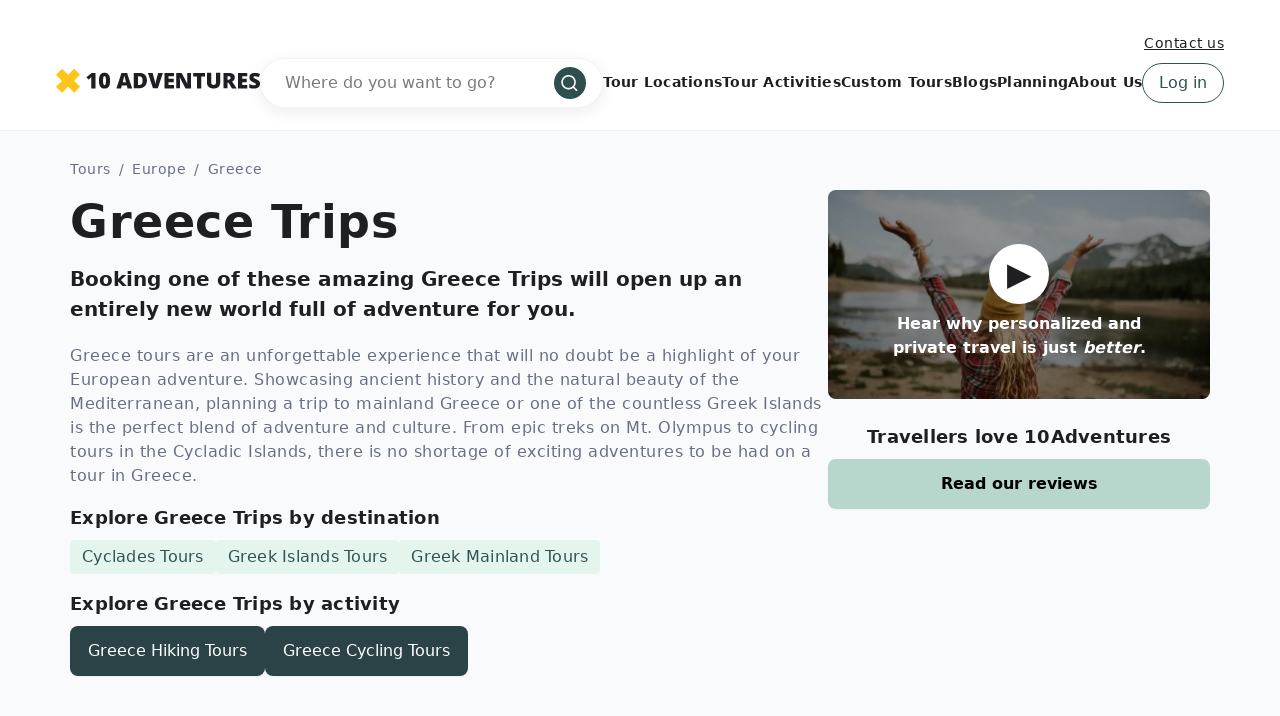

--- FILE ---
content_type: text/html; charset=UTF-8
request_url: https://www.10adventures.com/tours/greece/
body_size: 58432
content:
<!DOCTYPE html><html lang="en"><head><meta charSet="utf-8"/><meta http-equiv="x-ua-compatible" content="ie=edge"/><meta name="viewport" content="width=device-width, initial-scale=1, shrink-to-fit=no"/><meta name="generator" content="Gatsby 5.11.0"/><meta data-react-helmet="true" name="msapplication-TileColor" content="#fec51b"/><meta data-react-helmet="true" name="theme-color" content="#ffffff"/><meta data-react-helmet="true" name="robots" content="follow,index"/><meta data-react-helmet="true" name="description" content="From the historic cities of the mainland to the serene islands that are scattered across the Mediterranean, Greece tours are an adventure that you won&#x27;t forget!"/><meta data-react-helmet="true" property="og:locale" content="en_US"/><meta data-react-helmet="true" property="og:type" content="website"/><meta data-react-helmet="true" property="og:url" content="https://www.10adventures.com/tours/greece/"/><meta data-react-helmet="true" property="og:title" content="Experience an Island Hopping Adventure on Greece Tours"/><meta data-react-helmet="true" property="og:description" content="From the historic cities of the mainland to the serene islands that are scattered across the Mediterranean, Greece tours are an adventure that you won&#x27;t forget!"/><meta data-react-helmet="true" property="og:site_name" content="10Adventures"/><meta data-react-helmet="true" property="og:image" content="https://d3owbckoeihl9o.cloudfront.net/images/10at/wp-content/uploads/2019/06/Autentic-Islands-Hiking-Panorama-1200x630.jpg"/><meta data-react-helmet="true" property="og:image:width" content="1200"/><meta data-react-helmet="true" property="og:image:height" content="630"/><meta data-react-helmet="true" property="og:image:alt" content="Countryside views on Authentic Greek Islands hiking tour on Andros &amp; Tinos"/><meta data-react-helmet="true" name="twitter:card" content="summary_large_image"/><meta data-react-helmet="true" name="twitter:site" content="@10Adventures"/><style data-href="/styles.e8bb3527084e0edd4924.css" data-identity="gatsby-global-css">.yarl__fullsize{height:100%;width:100%}.yarl__relative{position:relative}.yarl__portal{bottom:0;left:0;opacity:0;overflow:hidden;position:fixed;right:0;top:0;transition:opacity var(--yarl__fade_animation_duration,.25s) var(--yarl__fade_animation_timing_function,ease);z-index:var(--yarl__portal_zindex,9999)}.yarl__portal_open{opacity:1}.yarl__container{background-color:var(--yarl__container_background_color,var(--yarl__color_backdrop,#000));bottom:0;left:0;outline:none;overflow:hidden;overscroll-behavior:var(--yarl__controller_overscroll_behavior,contain);position:absolute;right:0;top:0;touch-action:var(--yarl__controller_touch_action,none);-webkit-user-select:none;user-select:none}.yarl__carousel{align-content:center;align-items:stretch;display:flex;flex:0 0 auto;height:100%;justify-content:center;opacity:var(--yarl__pull_opacity,1);transform:translate(var(--yarl__swipe_offset,0),var(--yarl__pull_offset,0));width:calc(100% + (var(--yarl__carousel_slides_count) - 1)*(100% + var(--yarl__carousel_spacing_px, 0)*1px + var(--yarl__carousel_spacing_percent, 0)*1%))}.yarl__carousel_with_slides{column-gap:calc(var(--yarl__carousel_spacing_px, 0)*1px + 100/(var(--yarl__carousel_slides_count)*100 + (var(--yarl__carousel_slides_count) - 1)*var(--yarl__carousel_spacing_percent, 0))*var(--yarl__carousel_spacing_percent, 0)*1%)}.yarl__flex_center{align-content:center;align-items:center;display:flex;justify-content:center}.yarl__slide{flex:1 1;overflow:hidden;padding:calc(var(--yarl__carousel_padding_px, 0)*1px + 100/(var(--yarl__carousel_slides_count)*100 + (var(--yarl__carousel_slides_count) - 1)*var(--yarl__carousel_spacing_percent, 0))*var(--yarl__carousel_padding_percent, 0)*1%);position:relative}[dir=rtl] .yarl__slide{--yarl__direction:-1}.yarl__slide_image{-webkit-touch-callout:none;max-height:100%;max-width:100%;object-fit:contain;touch-action:var(--yarl__controller_touch_action,none);user-select:none;-webkit-user-select:none}.yarl__slide_image_cover{height:100%;object-fit:cover;width:100%}.yarl__slide_image_loading{opacity:0}@media screen and (min-width:800px){.yarl__slide_wrapper:not(.yarl__slide_wrapper_interactive) .yarl__slide_image{-webkit-backface-visibility:hidden;-webkit-transform:translateZ(0);-webkit-transform-style:preserve-3d}}.yarl__slide_placeholder{left:50%;line-height:0;position:absolute;top:50%;transform:translateX(-50%) translateY(-50%)}.yarl__slide_loading{animation:yarl__delayed_fadein 1s linear;color:var(--yarl__slide_icon_loading_color,var(--yarl__color_button,hsla(0,0%,100%,.8)))}.yarl__slide_loading line{animation:yarl__stroke_opacity 1s linear infinite}.yarl__slide_loading line:first-of-type{animation-delay:-1.875s}.yarl__slide_loading line:nth-of-type(2){animation-delay:-1.75s}.yarl__slide_loading line:nth-of-type(3){animation-delay:-1.625s}.yarl__slide_loading line:nth-of-type(4){animation-delay:-1.5s}.yarl__slide_loading line:nth-of-type(5){animation-delay:-1.375s}.yarl__slide_loading line:nth-of-type(6){animation-delay:-1.25s}.yarl__slide_loading line:nth-of-type(7){animation-delay:-1.125s}.yarl__slide_loading line:nth-of-type(8){animation-delay:-1s}.yarl__slide_error{color:var(--yarl__slide_icon_error_color,red);height:var(--yarl__slide_icon_error_size,48px);width:var(--yarl__slide_icon_error_size,48px)}@media (prefers-reduced-motion){.yarl__portal,.yarl__slide{transition:unset}.yarl__slide_loading,.yarl__slide_loading line{animation:unset}}.yarl__toolbar{bottom:auto;display:flex;justify-content:flex-end;left:auto;padding:var(--yarl__toolbar_padding,8px);position:absolute;right:0;top:0}[dir=rtl] .yarl__toolbar{bottom:auto;left:0;right:auto;top:0}.yarl__icon{height:var(--yarl__icon_size,32px);width:var(--yarl__icon_size,32px)}.yarl__button{-webkit-tap-highlight-color:transparent;appearance:none;background-color:var(--yarl__button_background_color,transparent);border:var(--yarl__button_border,0);color:var(--yarl__color_button,hsla(0,0%,100%,.8));cursor:pointer;filter:var(--yarl__button_filter,drop-shadow(2px 2px 2px rgba(0,0,0,.8)));line-height:0;margin:var(--yarl__button_margin,0);outline:none;padding:var(--yarl__button_padding,8px)}.yarl__button:focus{color:var(--yarl__color_button_active,#fff)}.yarl__button:focus:not(:focus-visible){color:var(--yarl__color_button,hsla(0,0%,100%,.8))}.yarl__button:focus-visible{color:var(--yarl__color_button_active,#fff)}@media (hover:hover){.yarl__button:focus-visible:hover,.yarl__button:focus:hover,.yarl__button:hover{color:var(--yarl__color_button_active,#fff)}}.yarl__button:disabled{color:var(--yarl__color_button_disabled,hsla(0,0%,100%,.4));cursor:default}.yarl__navigation_next,.yarl__navigation_prev{padding:var(--yarl__navigation_button_padding,24px 16px);position:absolute;top:50%;transform:translateY(-50%)}.yarl__navigation_prev{left:0}[dir=rtl] .yarl__navigation_prev{left:unset;right:0;transform:translateY(-50%) rotate(180deg)}.yarl__navigation_next{right:0}[dir=rtl] .yarl__navigation_next{left:0;right:unset;transform:translateY(-50%) rotate(180deg)}.yarl__no_scroll{height:100%;overflow:hidden;overscroll-behavior:none}@keyframes yarl__delayed_fadein{0%{opacity:0}80%{opacity:0}to{opacity:1}}@keyframes yarl__stroke_opacity{0%{stroke-opacity:1}to{stroke-opacity:.125}}.yarl__slide_captions_container{background:var(--yarl__slide_captions_container_background,rgba(0,0,0,.5));left:var(--yarl__slide_captions_container_left,0);padding:var(--yarl__slide_captions_container_padding,16px);position:absolute;right:var(--yarl__slide_captions_container_right,0);-webkit-transform:translateZ(0)}.yarl__slide_title{color:var(--yarl__slide_title_color,#fff);font-size:var(--yarl__slide_title_font_size,125%);font-weight:var(--yarl__slide_title_font_weight,bolder);max-width:calc(100% - var(--yarl__toolbar_width, 0px));overflow:hidden;text-overflow:ellipsis;white-space:nowrap}.yarl__slide_title_container{top:var(--yarl__slide_title_container_top,0)}.yarl__slide_description{-webkit-box-orient:vertical;-webkit-line-clamp:var(--yarl__slide_description_max_lines,3);color:var(--yarl__slide_description_color,#fff);display:-webkit-box;-webkit-hyphens:auto;hyphens:auto;overflow:hidden;text-align:var(--yarl__slide_description_text_align,start)}.yarl__slide_description_container{bottom:var(--yarl__slide_description_container_bottom,0)}.yarl__thumbnails{display:flex;height:100%}.yarl__thumbnails_bottom,.yarl__thumbnails_end .yarl__thumbnails_track,.yarl__thumbnails_start .yarl__thumbnails_track,.yarl__thumbnails_top{flex-direction:column}.yarl__thumbnails_wrapper{flex:1 1;position:relative}.yarl__thumbnails_container{-webkit-touch-callout:none;background-color:var(--yarl__thumbnails_container_background_color,var(--yarl__color_backdrop,#000));flex:0 0 auto;overflow:hidden;padding:var(--yarl__thumbnails_container_padding,16px);position:relative;-webkit-user-select:none;user-select:none}.yarl__thumbnails_vignette{--yarl__thumbnails_vignette_size:12%;pointer-events:none;position:absolute}@media (min-width:1200px){.yarl__thumbnails_vignette{--yarl__thumbnails_vignette_size:8%}}@media (min-width:2000px){.yarl__thumbnails_vignette{--yarl__thumbnails_vignette_size:5%}}.yarl__thumbnails_bottom .yarl__thumbnails_vignette,.yarl__thumbnails_top .yarl__thumbnails_vignette{background:linear-gradient(to right,var(--yarl__color_backdrop,#000) 0,transparent var(--yarl__thumbnails_vignette_size,12%) calc(100% - var(--yarl__thumbnails_vignette_size, 12%)),var(--yarl__color_backdrop,#000) 100%);height:100%;left:0;right:0}.yarl__thumbnails_end .yarl__thumbnails_vignette,.yarl__thumbnails_start .yarl__thumbnails_vignette{background:linear-gradient(to bottom,var(--yarl__color_backdrop,#000) 0,transparent var(--yarl__thumbnails_vignette_size,12%) calc(100% - var(--yarl__thumbnails_vignette_size, 12%)),var(--yarl__color_backdrop,#000) 100%);bottom:0;top:0;width:100%}.yarl__thumbnails_track{gap:var(--yarl__thumbnails_thumbnail_gap,16px);outline:none}.yarl__thumbnails_thumbnail{-webkit-tap-highlight-color:transparent;appearance:none;background:var(--yarl__thumbnails_thumbnail_background,#000);border-color:var(--yarl__thumbnails_thumbnail_border_color,var(--yarl__color_button,hsla(0,0%,100%,.8)));border-radius:var(--yarl__thumbnails_thumbnail_border_radius,4px);border-style:var(--yarl__thumbnails_thumbnail_border_style,solid);border-width:var(--yarl__thumbnails_thumbnail_border,1px);box-sizing:content-box;cursor:pointer;flex:0 0 auto;height:var(--yarl__thumbnails_thumbnail_height,80px);outline:none;overflow:hidden;padding:var(--yarl__thumbnails_thumbnail_padding,4px);position:relative;width:var(--yarl__thumbnails_thumbnail_width,120px)}.yarl__thumbnails_thumbnail_active{border-color:var(--yarl__thumbnails_thumbnail_active_border_color,var(--yarl__color_button_active,#fff))}.yarl__thumbnails_thumbnail_fadein{animation:yarl__thumbnails_thumbnail_fadein var(--yarl__thumbnails_thumbnail_fadein_duration,.5s) ease-in-out var(--yarl__thumbnails_thumbnail_fadein_delay,0s) forwards;opacity:0}.yarl__thumbnails_thumbnail_fadeout{animation:yarl__thumbnails_thumbnail_fadeout var(--yarl__thumbnails_thumbnail_fadeout_duration,.5s) ease-in-out var(--yarl__thumbnails_thumbnail_fadeout_delay,0s) forwards;cursor:unset}.yarl__thumbnails_thumbnail_placeholder{cursor:unset;visibility:hidden}.yarl__thumbnails_thumbnail:focus{box-shadow:var(--yarl__thumbnails_thumbnail_focus_box_shadow,#000 0 0 0 2px,var(--yarl__color_button,hsla(0,0%,100%,.8)) 0 0 0 4px)}.yarl__thumbnails_thumbnail:focus:not(:focus-visible){box-shadow:unset}.yarl__thumbnails_thumbnail:focus-visible{box-shadow:var(--yarl__thumbnails_thumbnail_focus_box_shadow,#000 0 0 0 2px,var(--yarl__color_button,hsla(0,0%,100%,.8)) 0 0 0 4px)}.yarl__thumbnails_thumbnail_icon{color:var(--yarl__thumbnails_thumbnail_icon_color,var(--yarl__color_button,hsla(0,0%,100%,.8)));filter:var(--yarl__thumbnails_thumbnail_icon_filter,drop-shadow(2px 2px 2px rgba(0,0,0,.8)));height:var(--yarl__thumbnails_thumbnail_icon_size,32px);left:50%;position:absolute;top:50%;transform:translateX(-50%) translateY(-50%);width:var(--yarl__thumbnails_thumbnail_icon_size,32px)}@keyframes yarl__thumbnails_thumbnail_fadein{0%{opacity:0}to{opacity:1}}@keyframes yarl__thumbnails_thumbnail_fadeout{0%{opacity:1}to{opacity:0}}@font-face{fallback:fallback;font-family:revicons;src:url([data-uri]) format("woff"),url(/static/revicons-57fd05d4ae650374c8deeff7c4aae380.ttf) format("ttf"),url(/static/revicons-a77de540a38981833f9e31bd4c365cc6.eot) format("ttf")}.react-multi-carousel-list{align-items:center;display:flex;overflow:hidden;position:relative}.react-multi-carousel-track{backface-visibility:hidden;display:flex;flex-direction:row;list-style:none;margin:0;padding:0;position:relative;transform-style:preserve-3d;will-change:transform,transition}.react-multiple-carousel__arrow{background:rgba(0,0,0,.5);border:0;border-radius:35px;cursor:pointer;min-height:43px;min-width:43px;opacity:1;outline:0;position:absolute;transition:all .5s;z-index:1000}.react-multiple-carousel__arrow:hover{background:rgba(0,0,0,.8)}.react-multiple-carousel__arrow:before{color:#fff;display:block;font-family:revicons;font-size:20px;position:relative;text-align:center;z-index:2}.react-multiple-carousel__arrow:disabled{background:rgba(0,0,0,.5);cursor:default}.react-multiple-carousel__arrow--left{left:calc(4% + 1px)}.react-multiple-carousel__arrow--left:before{content:"\e824"}.react-multiple-carousel__arrow--right{right:calc(4% + 1px)}.react-multiple-carousel__arrow--right:before{content:"\e825"}.react-multi-carousel-dot-list{bottom:0;display:flex;justify-content:center;left:0;list-style:none;margin:0;padding:0;position:absolute;right:0;text-align:center}.react-multi-carousel-dot button{border:2px solid grey;border-radius:50%;box-shadow:none;cursor:pointer;display:inline-block;height:12px;margin:0 6px 0 0;opacity:1;outline:0;padding:0;transition:background .5s;width:12px}.react-multi-carousel-dot button:hover:active,.react-multi-carousel-dot--active button{background:#080808}.react-multi-carousel-item{backface-visibility:hidden;transform-style:preserve-3d}@media (-ms-high-contrast:active),(-ms-high-contrast:none){.react-multi-carousel-item{flex-shrink:0!important}.react-multi-carousel-track{overflow:visible!important}}[dir=rtl].react-multi-carousel-list{direction:rtl}.rtl.react-multiple-carousel__arrow--right{left:calc(4% + 1px);right:auto}.rtl.react-multiple-carousel__arrow--right:before{content:"\e824"}.rtl.react-multiple-carousel__arrow--left{left:auto;right:calc(4% + 1px)}.rtl.react-multiple-carousel__arrow--left:before{content:"\e825"}.mapboxgl-map{-webkit-tap-highlight-color:rgb(0 0 0/0);font:12px/20px Helvetica Neue,Arial,Helvetica,sans-serif;overflow:hidden;position:relative}.mapboxgl-canvas{left:0;position:absolute;top:0}.mapboxgl-map:-webkit-full-screen{height:100%;width:100%}.mapboxgl-canary{background-color:salmon}.mapboxgl-canvas-container.mapboxgl-interactive,.mapboxgl-ctrl-group button.mapboxgl-ctrl-compass{cursor:grab;-webkit-user-select:none;user-select:none}.mapboxgl-canvas-container.mapboxgl-interactive.mapboxgl-track-pointer{cursor:pointer}.mapboxgl-canvas-container.mapboxgl-interactive:active,.mapboxgl-ctrl-group button.mapboxgl-ctrl-compass:active{cursor:grabbing}.mapboxgl-canvas-container.mapboxgl-touch-zoom-rotate,.mapboxgl-canvas-container.mapboxgl-touch-zoom-rotate .mapboxgl-canvas{touch-action:pan-x pan-y}.mapboxgl-canvas-container.mapboxgl-touch-drag-pan,.mapboxgl-canvas-container.mapboxgl-touch-drag-pan .mapboxgl-canvas{touch-action:pinch-zoom}.mapboxgl-canvas-container.mapboxgl-touch-zoom-rotate.mapboxgl-touch-drag-pan,.mapboxgl-canvas-container.mapboxgl-touch-zoom-rotate.mapboxgl-touch-drag-pan .mapboxgl-canvas{touch-action:none}.mapboxgl-ctrl-bottom,.mapboxgl-ctrl-bottom-left,.mapboxgl-ctrl-bottom-right,.mapboxgl-ctrl-left,.mapboxgl-ctrl-right,.mapboxgl-ctrl-top,.mapboxgl-ctrl-top-left,.mapboxgl-ctrl-top-right{pointer-events:none;position:absolute;z-index:2}.mapboxgl-ctrl-top-left{left:0;top:0}.mapboxgl-ctrl-top{left:50%;top:0;transform:translateX(-50%)}.mapboxgl-ctrl-top-right{right:0;top:0}.mapboxgl-ctrl-right{right:0;top:50%;transform:translateY(-50%)}.mapboxgl-ctrl-bottom-right{bottom:0;right:0}.mapboxgl-ctrl-bottom{bottom:0;left:50%;transform:translateX(-50%)}.mapboxgl-ctrl-bottom-left{bottom:0;left:0}.mapboxgl-ctrl-left{left:0;top:50%;transform:translateY(-50%)}.mapboxgl-ctrl{clear:both;pointer-events:auto;transform:translate(0)}.mapboxgl-ctrl-top-left .mapboxgl-ctrl{float:left;margin:10px 0 0 10px}.mapboxgl-ctrl-top .mapboxgl-ctrl{float:left;margin:10px 0}.mapboxgl-ctrl-top-right .mapboxgl-ctrl{float:right;margin:10px 10px 0 0}.mapboxgl-ctrl-bottom-right .mapboxgl-ctrl,.mapboxgl-ctrl-right .mapboxgl-ctrl{float:right;margin:0 10px 10px 0}.mapboxgl-ctrl-bottom .mapboxgl-ctrl{float:left;margin:10px 0}.mapboxgl-ctrl-bottom-left .mapboxgl-ctrl,.mapboxgl-ctrl-left .mapboxgl-ctrl{float:left;margin:0 0 10px 10px}.mapboxgl-ctrl-group{background:#fff;border-radius:4px}.mapboxgl-ctrl-group:not(:empty){box-shadow:0 0 0 2px rgba(0,0,0,.1)}@media (-ms-high-contrast:active){.mapboxgl-ctrl-group:not(:empty){box-shadow:0 0 0 2px ButtonText}}.mapboxgl-ctrl-group button{background-color:transparent;border:0;box-sizing:border-box;cursor:pointer;display:block;height:29px;outline:none;overflow:hidden;padding:0;width:29px}.mapboxgl-ctrl-group button+button{border-top:1px solid #ddd}.mapboxgl-ctrl button .mapboxgl-ctrl-icon{background-position:50%;background-repeat:no-repeat;display:block;height:100%;width:100%}@media (-ms-high-contrast:active){.mapboxgl-ctrl-icon{background-color:transparent}.mapboxgl-ctrl-group button+button{border-top:1px solid ButtonText}}.mapboxgl-ctrl-attrib-button:focus,.mapboxgl-ctrl-group button:focus{box-shadow:0 0 2px 2px #0096ff}.mapboxgl-ctrl button:disabled{cursor:not-allowed}.mapboxgl-ctrl button:disabled .mapboxgl-ctrl-icon{opacity:.25}.mapboxgl-ctrl-group button:first-child{border-radius:4px 4px 0 0}.mapboxgl-ctrl-group button:last-child{border-radius:0 0 4px 4px}.mapboxgl-ctrl-group button:only-child{border-radius:inherit}.mapboxgl-ctrl button:not(:disabled):hover{background-color:rgb(0 0 0/5%)}.mapboxgl-ctrl-group button:focus:focus-visible{box-shadow:0 0 2px 2px #0096ff}.mapboxgl-ctrl-group button:focus:not(:focus-visible){box-shadow:none}.mapboxgl-ctrl button.mapboxgl-ctrl-zoom-out .mapboxgl-ctrl-icon{background-image:url("data:image/svg+xml;charset=utf-8,%3Csvg xmlns='http://www.w3.org/2000/svg' fill='%23333' viewBox='0 0 29 29'%3E%3Cpath d='M10 13c-.75 0-1.5.75-1.5 1.5S9.25 16 10 16h9c.75 0 1.5-.75 1.5-1.5S19.75 13 19 13h-9z'/%3E%3C/svg%3E")}.mapboxgl-ctrl button.mapboxgl-ctrl-zoom-in .mapboxgl-ctrl-icon{background-image:url("data:image/svg+xml;charset=utf-8,%3Csvg xmlns='http://www.w3.org/2000/svg' fill='%23333' viewBox='0 0 29 29'%3E%3Cpath d='M14.5 8.5c-.75 0-1.5.75-1.5 1.5v3h-3c-.75 0-1.5.75-1.5 1.5S9.25 16 10 16h3v3c0 .75.75 1.5 1.5 1.5S16 19.75 16 19v-3h3c.75 0 1.5-.75 1.5-1.5S19.75 13 19 13h-3v-3c0-.75-.75-1.5-1.5-1.5z'/%3E%3C/svg%3E")}@media (-ms-high-contrast:active){.mapboxgl-ctrl button.mapboxgl-ctrl-zoom-out .mapboxgl-ctrl-icon{background-image:url("data:image/svg+xml;charset=utf-8,%3Csvg xmlns='http://www.w3.org/2000/svg' fill='%23fff' viewBox='0 0 29 29'%3E%3Cpath d='M10 13c-.75 0-1.5.75-1.5 1.5S9.25 16 10 16h9c.75 0 1.5-.75 1.5-1.5S19.75 13 19 13h-9z'/%3E%3C/svg%3E")}.mapboxgl-ctrl button.mapboxgl-ctrl-zoom-in .mapboxgl-ctrl-icon{background-image:url("data:image/svg+xml;charset=utf-8,%3Csvg xmlns='http://www.w3.org/2000/svg' fill='%23fff' viewBox='0 0 29 29'%3E%3Cpath d='M14.5 8.5c-.75 0-1.5.75-1.5 1.5v3h-3c-.75 0-1.5.75-1.5 1.5S9.25 16 10 16h3v3c0 .75.75 1.5 1.5 1.5S16 19.75 16 19v-3h3c.75 0 1.5-.75 1.5-1.5S19.75 13 19 13h-3v-3c0-.75-.75-1.5-1.5-1.5z'/%3E%3C/svg%3E")}}@media (-ms-high-contrast:black-on-white){.mapboxgl-ctrl button.mapboxgl-ctrl-zoom-out .mapboxgl-ctrl-icon{background-image:url("data:image/svg+xml;charset=utf-8,%3Csvg xmlns='http://www.w3.org/2000/svg' viewBox='0 0 29 29'%3E%3Cpath d='M10 13c-.75 0-1.5.75-1.5 1.5S9.25 16 10 16h9c.75 0 1.5-.75 1.5-1.5S19.75 13 19 13h-9z'/%3E%3C/svg%3E")}.mapboxgl-ctrl button.mapboxgl-ctrl-zoom-in .mapboxgl-ctrl-icon{background-image:url("data:image/svg+xml;charset=utf-8,%3Csvg xmlns='http://www.w3.org/2000/svg' viewBox='0 0 29 29'%3E%3Cpath d='M14.5 8.5c-.75 0-1.5.75-1.5 1.5v3h-3c-.75 0-1.5.75-1.5 1.5S9.25 16 10 16h3v3c0 .75.75 1.5 1.5 1.5S16 19.75 16 19v-3h3c.75 0 1.5-.75 1.5-1.5S19.75 13 19 13h-3v-3c0-.75-.75-1.5-1.5-1.5z'/%3E%3C/svg%3E")}}.mapboxgl-ctrl button.mapboxgl-ctrl-fullscreen .mapboxgl-ctrl-icon{background-image:url("data:image/svg+xml;charset=utf-8,%3Csvg xmlns='http://www.w3.org/2000/svg' fill='%23333' viewBox='0 0 29 29'%3E%3Cpath d='M24 16v5.5c0 1.75-.75 2.5-2.5 2.5H16v-1l3-1.5-4-5.5 1-1 5.5 4 1.5-3h1zM6 16l1.5 3 5.5-4 1 1-4 5.5 3 1.5v1H7.5C5.75 24 5 23.25 5 21.5V16h1zm7-11v1l-3 1.5 4 5.5-1 1-5.5-4L6 13H5V7.5C5 5.75 5.75 5 7.5 5H13zm11 2.5c0-1.75-.75-2.5-2.5-2.5H16v1l3 1.5-4 5.5 1 1 5.5-4 1.5 3h1V7.5z'/%3E%3C/svg%3E")}.mapboxgl-ctrl button.mapboxgl-ctrl-shrink .mapboxgl-ctrl-icon{background-image:url("data:image/svg+xml;charset=utf-8,%3Csvg xmlns='http://www.w3.org/2000/svg' viewBox='0 0 29 29'%3E%3Cpath d='M18.5 16c-1.75 0-2.5.75-2.5 2.5V24h1l1.5-3 5.5 4 1-1-4-5.5 3-1.5v-1h-5.5zM13 18.5c0-1.75-.75-2.5-2.5-2.5H5v1l3 1.5L4 24l1 1 5.5-4 1.5 3h1v-5.5zm3-8c0 1.75.75 2.5 2.5 2.5H24v-1l-3-1.5L25 5l-1-1-5.5 4L17 5h-1v5.5zM10.5 13c1.75 0 2.5-.75 2.5-2.5V5h-1l-1.5 3L5 4 4 5l4 5.5L5 12v1h5.5z'/%3E%3C/svg%3E")}@media (-ms-high-contrast:active){.mapboxgl-ctrl button.mapboxgl-ctrl-fullscreen .mapboxgl-ctrl-icon{background-image:url("data:image/svg+xml;charset=utf-8,%3Csvg xmlns='http://www.w3.org/2000/svg' fill='%23fff' viewBox='0 0 29 29'%3E%3Cpath d='M24 16v5.5c0 1.75-.75 2.5-2.5 2.5H16v-1l3-1.5-4-5.5 1-1 5.5 4 1.5-3h1zM6 16l1.5 3 5.5-4 1 1-4 5.5 3 1.5v1H7.5C5.75 24 5 23.25 5 21.5V16h1zm7-11v1l-3 1.5 4 5.5-1 1-5.5-4L6 13H5V7.5C5 5.75 5.75 5 7.5 5H13zm11 2.5c0-1.75-.75-2.5-2.5-2.5H16v1l3 1.5-4 5.5 1 1 5.5-4 1.5 3h1V7.5z'/%3E%3C/svg%3E")}.mapboxgl-ctrl button.mapboxgl-ctrl-shrink .mapboxgl-ctrl-icon{background-image:url("data:image/svg+xml;charset=utf-8,%3Csvg xmlns='http://www.w3.org/2000/svg' fill='%23fff' viewBox='0 0 29 29'%3E%3Cpath d='M18.5 16c-1.75 0-2.5.75-2.5 2.5V24h1l1.5-3 5.5 4 1-1-4-5.5 3-1.5v-1h-5.5zM13 18.5c0-1.75-.75-2.5-2.5-2.5H5v1l3 1.5L4 24l1 1 5.5-4 1.5 3h1v-5.5zm3-8c0 1.75.75 2.5 2.5 2.5H24v-1l-3-1.5L25 5l-1-1-5.5 4L17 5h-1v5.5zM10.5 13c1.75 0 2.5-.75 2.5-2.5V5h-1l-1.5 3L5 4 4 5l4 5.5L5 12v1h5.5z'/%3E%3C/svg%3E")}}@media (-ms-high-contrast:black-on-white){.mapboxgl-ctrl button.mapboxgl-ctrl-fullscreen .mapboxgl-ctrl-icon{background-image:url("data:image/svg+xml;charset=utf-8,%3Csvg xmlns='http://www.w3.org/2000/svg' viewBox='0 0 29 29'%3E%3Cpath d='M24 16v5.5c0 1.75-.75 2.5-2.5 2.5H16v-1l3-1.5-4-5.5 1-1 5.5 4 1.5-3h1zM6 16l1.5 3 5.5-4 1 1-4 5.5 3 1.5v1H7.5C5.75 24 5 23.25 5 21.5V16h1zm7-11v1l-3 1.5 4 5.5-1 1-5.5-4L6 13H5V7.5C5 5.75 5.75 5 7.5 5H13zm11 2.5c0-1.75-.75-2.5-2.5-2.5H16v1l3 1.5-4 5.5 1 1 5.5-4 1.5 3h1V7.5z'/%3E%3C/svg%3E")}.mapboxgl-ctrl button.mapboxgl-ctrl-shrink .mapboxgl-ctrl-icon{background-image:url("data:image/svg+xml;charset=utf-8,%3Csvg xmlns='http://www.w3.org/2000/svg' viewBox='0 0 29 29'%3E%3Cpath d='M18.5 16c-1.75 0-2.5.75-2.5 2.5V24h1l1.5-3 5.5 4 1-1-4-5.5 3-1.5v-1h-5.5zM13 18.5c0-1.75-.75-2.5-2.5-2.5H5v1l3 1.5L4 24l1 1 5.5-4 1.5 3h1v-5.5zm3-8c0 1.75.75 2.5 2.5 2.5H24v-1l-3-1.5L25 5l-1-1-5.5 4L17 5h-1v5.5zM10.5 13c1.75 0 2.5-.75 2.5-2.5V5h-1l-1.5 3L5 4 4 5l4 5.5L5 12v1h5.5z'/%3E%3C/svg%3E")}}.mapboxgl-ctrl button.mapboxgl-ctrl-compass .mapboxgl-ctrl-icon{background-image:url("data:image/svg+xml;charset=utf-8,%3Csvg xmlns='http://www.w3.org/2000/svg' fill='%23333' viewBox='0 0 29 29'%3E%3Cpath d='m10.5 14 4-8 4 8h-8z'/%3E%3Cpath fill='%23ccc' d='m10.5 16 4 8 4-8h-8z'/%3E%3C/svg%3E")}@media (-ms-high-contrast:active){.mapboxgl-ctrl button.mapboxgl-ctrl-compass .mapboxgl-ctrl-icon{background-image:url("data:image/svg+xml;charset=utf-8,%3Csvg xmlns='http://www.w3.org/2000/svg' fill='%23fff' viewBox='0 0 29 29'%3E%3Cpath d='m10.5 14 4-8 4 8h-8z'/%3E%3Cpath fill='%23999' d='m10.5 16 4 8 4-8h-8z'/%3E%3C/svg%3E")}}@media (-ms-high-contrast:black-on-white){.mapboxgl-ctrl button.mapboxgl-ctrl-compass .mapboxgl-ctrl-icon{background-image:url("data:image/svg+xml;charset=utf-8,%3Csvg xmlns='http://www.w3.org/2000/svg' viewBox='0 0 29 29'%3E%3Cpath d='m10.5 14 4-8 4 8h-8z'/%3E%3Cpath fill='%23ccc' d='m10.5 16 4 8 4-8h-8z'/%3E%3C/svg%3E")}}.mapboxgl-ctrl button.mapboxgl-ctrl-geolocate .mapboxgl-ctrl-icon{background-image:url("data:image/svg+xml;charset=utf-8,%3Csvg xmlns='http://www.w3.org/2000/svg' fill='%23333' viewBox='0 0 20 20'%3E%3Cpath d='M10 4C9 4 9 5 9 5v.1A5 5 0 0 0 5.1 9H5s-1 0-1 1 1 1 1 1h.1A5 5 0 0 0 9 14.9v.1s0 1 1 1 1-1 1-1v-.1a5 5 0 0 0 3.9-3.9h.1s1 0 1-1-1-1-1-1h-.1A5 5 0 0 0 11 5.1V5s0-1-1-1zm0 2.5a3.5 3.5 0 1 1 0 7 3.5 3.5 0 1 1 0-7z'/%3E%3Ccircle cx='10' cy='10' r='2'/%3E%3C/svg%3E")}.mapboxgl-ctrl button.mapboxgl-ctrl-geolocate:disabled .mapboxgl-ctrl-icon{background-image:url("data:image/svg+xml;charset=utf-8,%3Csvg xmlns='http://www.w3.org/2000/svg' fill='%23aaa' viewBox='0 0 20 20'%3E%3Cpath d='M10 4C9 4 9 5 9 5v.1A5 5 0 0 0 5.1 9H5s-1 0-1 1 1 1 1 1h.1A5 5 0 0 0 9 14.9v.1s0 1 1 1 1-1 1-1v-.1a5 5 0 0 0 3.9-3.9h.1s1 0 1-1-1-1-1-1h-.1A5 5 0 0 0 11 5.1V5s0-1-1-1zm0 2.5a3.5 3.5 0 1 1 0 7 3.5 3.5 0 1 1 0-7z'/%3E%3Ccircle cx='10' cy='10' r='2'/%3E%3Cpath fill='red' d='m14 5 1 1-9 9-1-1 9-9z'/%3E%3C/svg%3E")}.mapboxgl-ctrl button.mapboxgl-ctrl-geolocate.mapboxgl-ctrl-geolocate-active .mapboxgl-ctrl-icon{background-image:url("data:image/svg+xml;charset=utf-8,%3Csvg xmlns='http://www.w3.org/2000/svg' fill='%2333b5e5' viewBox='0 0 20 20'%3E%3Cpath d='M10 4C9 4 9 5 9 5v.1A5 5 0 0 0 5.1 9H5s-1 0-1 1 1 1 1 1h.1A5 5 0 0 0 9 14.9v.1s0 1 1 1 1-1 1-1v-.1a5 5 0 0 0 3.9-3.9h.1s1 0 1-1-1-1-1-1h-.1A5 5 0 0 0 11 5.1V5s0-1-1-1zm0 2.5a3.5 3.5 0 1 1 0 7 3.5 3.5 0 1 1 0-7z'/%3E%3Ccircle cx='10' cy='10' r='2'/%3E%3C/svg%3E")}.mapboxgl-ctrl button.mapboxgl-ctrl-geolocate.mapboxgl-ctrl-geolocate-active-error .mapboxgl-ctrl-icon{background-image:url("data:image/svg+xml;charset=utf-8,%3Csvg xmlns='http://www.w3.org/2000/svg' fill='%23e58978' viewBox='0 0 20 20'%3E%3Cpath d='M10 4C9 4 9 5 9 5v.1A5 5 0 0 0 5.1 9H5s-1 0-1 1 1 1 1 1h.1A5 5 0 0 0 9 14.9v.1s0 1 1 1 1-1 1-1v-.1a5 5 0 0 0 3.9-3.9h.1s1 0 1-1-1-1-1-1h-.1A5 5 0 0 0 11 5.1V5s0-1-1-1zm0 2.5a3.5 3.5 0 1 1 0 7 3.5 3.5 0 1 1 0-7z'/%3E%3Ccircle cx='10' cy='10' r='2'/%3E%3C/svg%3E")}.mapboxgl-ctrl button.mapboxgl-ctrl-geolocate.mapboxgl-ctrl-geolocate-background .mapboxgl-ctrl-icon{background-image:url("data:image/svg+xml;charset=utf-8,%3Csvg xmlns='http://www.w3.org/2000/svg' fill='%2333b5e5' viewBox='0 0 20 20'%3E%3Cpath d='M10 4C9 4 9 5 9 5v.1A5 5 0 0 0 5.1 9H5s-1 0-1 1 1 1 1 1h.1A5 5 0 0 0 9 14.9v.1s0 1 1 1 1-1 1-1v-.1a5 5 0 0 0 3.9-3.9h.1s1 0 1-1-1-1-1-1h-.1A5 5 0 0 0 11 5.1V5s0-1-1-1zm0 2.5a3.5 3.5 0 1 1 0 7 3.5 3.5 0 1 1 0-7z'/%3E%3C/svg%3E")}.mapboxgl-ctrl button.mapboxgl-ctrl-geolocate.mapboxgl-ctrl-geolocate-background-error .mapboxgl-ctrl-icon{background-image:url("data:image/svg+xml;charset=utf-8,%3Csvg xmlns='http://www.w3.org/2000/svg' fill='%23e54e33' viewBox='0 0 20 20'%3E%3Cpath d='M10 4C9 4 9 5 9 5v.1A5 5 0 0 0 5.1 9H5s-1 0-1 1 1 1 1 1h.1A5 5 0 0 0 9 14.9v.1s0 1 1 1 1-1 1-1v-.1a5 5 0 0 0 3.9-3.9h.1s1 0 1-1-1-1-1-1h-.1A5 5 0 0 0 11 5.1V5s0-1-1-1zm0 2.5a3.5 3.5 0 1 1 0 7 3.5 3.5 0 1 1 0-7z'/%3E%3C/svg%3E")}.mapboxgl-ctrl button.mapboxgl-ctrl-geolocate.mapboxgl-ctrl-geolocate-waiting .mapboxgl-ctrl-icon{animation:mapboxgl-spin 2s linear infinite}@media (-ms-high-contrast:active){.mapboxgl-ctrl button.mapboxgl-ctrl-geolocate .mapboxgl-ctrl-icon{background-image:url("data:image/svg+xml;charset=utf-8,%3Csvg xmlns='http://www.w3.org/2000/svg' fill='%23fff' viewBox='0 0 20 20'%3E%3Cpath d='M10 4C9 4 9 5 9 5v.1A5 5 0 0 0 5.1 9H5s-1 0-1 1 1 1 1 1h.1A5 5 0 0 0 9 14.9v.1s0 1 1 1 1-1 1-1v-.1a5 5 0 0 0 3.9-3.9h.1s1 0 1-1-1-1-1-1h-.1A5 5 0 0 0 11 5.1V5s0-1-1-1zm0 2.5a3.5 3.5 0 1 1 0 7 3.5 3.5 0 1 1 0-7z'/%3E%3Ccircle cx='10' cy='10' r='2'/%3E%3C/svg%3E")}.mapboxgl-ctrl button.mapboxgl-ctrl-geolocate:disabled .mapboxgl-ctrl-icon{background-image:url("data:image/svg+xml;charset=utf-8,%3Csvg xmlns='http://www.w3.org/2000/svg' fill='%23999' viewBox='0 0 20 20'%3E%3Cpath d='M10 4C9 4 9 5 9 5v.1A5 5 0 0 0 5.1 9H5s-1 0-1 1 1 1 1 1h.1A5 5 0 0 0 9 14.9v.1s0 1 1 1 1-1 1-1v-.1a5 5 0 0 0 3.9-3.9h.1s1 0 1-1-1-1-1-1h-.1A5 5 0 0 0 11 5.1V5s0-1-1-1zm0 2.5a3.5 3.5 0 1 1 0 7 3.5 3.5 0 1 1 0-7z'/%3E%3Ccircle cx='10' cy='10' r='2'/%3E%3Cpath fill='red' d='m14 5 1 1-9 9-1-1 9-9z'/%3E%3C/svg%3E")}.mapboxgl-ctrl button.mapboxgl-ctrl-geolocate.mapboxgl-ctrl-geolocate-active .mapboxgl-ctrl-icon{background-image:url("data:image/svg+xml;charset=utf-8,%3Csvg xmlns='http://www.w3.org/2000/svg' fill='%2333b5e5' viewBox='0 0 20 20'%3E%3Cpath d='M10 4C9 4 9 5 9 5v.1A5 5 0 0 0 5.1 9H5s-1 0-1 1 1 1 1 1h.1A5 5 0 0 0 9 14.9v.1s0 1 1 1 1-1 1-1v-.1a5 5 0 0 0 3.9-3.9h.1s1 0 1-1-1-1-1-1h-.1A5 5 0 0 0 11 5.1V5s0-1-1-1zm0 2.5a3.5 3.5 0 1 1 0 7 3.5 3.5 0 1 1 0-7z'/%3E%3Ccircle cx='10' cy='10' r='2'/%3E%3C/svg%3E")}.mapboxgl-ctrl button.mapboxgl-ctrl-geolocate.mapboxgl-ctrl-geolocate-active-error .mapboxgl-ctrl-icon{background-image:url("data:image/svg+xml;charset=utf-8,%3Csvg xmlns='http://www.w3.org/2000/svg' fill='%23e58978' viewBox='0 0 20 20'%3E%3Cpath d='M10 4C9 4 9 5 9 5v.1A5 5 0 0 0 5.1 9H5s-1 0-1 1 1 1 1 1h.1A5 5 0 0 0 9 14.9v.1s0 1 1 1 1-1 1-1v-.1a5 5 0 0 0 3.9-3.9h.1s1 0 1-1-1-1-1-1h-.1A5 5 0 0 0 11 5.1V5s0-1-1-1zm0 2.5a3.5 3.5 0 1 1 0 7 3.5 3.5 0 1 1 0-7z'/%3E%3Ccircle cx='10' cy='10' r='2'/%3E%3C/svg%3E")}.mapboxgl-ctrl button.mapboxgl-ctrl-geolocate.mapboxgl-ctrl-geolocate-background .mapboxgl-ctrl-icon{background-image:url("data:image/svg+xml;charset=utf-8,%3Csvg xmlns='http://www.w3.org/2000/svg' fill='%2333b5e5' viewBox='0 0 20 20'%3E%3Cpath d='M10 4C9 4 9 5 9 5v.1A5 5 0 0 0 5.1 9H5s-1 0-1 1 1 1 1 1h.1A5 5 0 0 0 9 14.9v.1s0 1 1 1 1-1 1-1v-.1a5 5 0 0 0 3.9-3.9h.1s1 0 1-1-1-1-1-1h-.1A5 5 0 0 0 11 5.1V5s0-1-1-1zm0 2.5a3.5 3.5 0 1 1 0 7 3.5 3.5 0 1 1 0-7z'/%3E%3C/svg%3E")}.mapboxgl-ctrl button.mapboxgl-ctrl-geolocate.mapboxgl-ctrl-geolocate-background-error .mapboxgl-ctrl-icon{background-image:url("data:image/svg+xml;charset=utf-8,%3Csvg xmlns='http://www.w3.org/2000/svg' fill='%23e54e33' viewBox='0 0 20 20'%3E%3Cpath d='M10 4C9 4 9 5 9 5v.1A5 5 0 0 0 5.1 9H5s-1 0-1 1 1 1 1 1h.1A5 5 0 0 0 9 14.9v.1s0 1 1 1 1-1 1-1v-.1a5 5 0 0 0 3.9-3.9h.1s1 0 1-1-1-1-1-1h-.1A5 5 0 0 0 11 5.1V5s0-1-1-1zm0 2.5a3.5 3.5 0 1 1 0 7 3.5 3.5 0 1 1 0-7z'/%3E%3C/svg%3E")}}@media (-ms-high-contrast:black-on-white){.mapboxgl-ctrl button.mapboxgl-ctrl-geolocate .mapboxgl-ctrl-icon{background-image:url("data:image/svg+xml;charset=utf-8,%3Csvg xmlns='http://www.w3.org/2000/svg' viewBox='0 0 20 20'%3E%3Cpath d='M10 4C9 4 9 5 9 5v.1A5 5 0 0 0 5.1 9H5s-1 0-1 1 1 1 1 1h.1A5 5 0 0 0 9 14.9v.1s0 1 1 1 1-1 1-1v-.1a5 5 0 0 0 3.9-3.9h.1s1 0 1-1-1-1-1-1h-.1A5 5 0 0 0 11 5.1V5s0-1-1-1zm0 2.5a3.5 3.5 0 1 1 0 7 3.5 3.5 0 1 1 0-7z'/%3E%3Ccircle cx='10' cy='10' r='2'/%3E%3C/svg%3E")}.mapboxgl-ctrl button.mapboxgl-ctrl-geolocate:disabled .mapboxgl-ctrl-icon{background-image:url("data:image/svg+xml;charset=utf-8,%3Csvg xmlns='http://www.w3.org/2000/svg' fill='%23666' viewBox='0 0 20 20'%3E%3Cpath d='M10 4C9 4 9 5 9 5v.1A5 5 0 0 0 5.1 9H5s-1 0-1 1 1 1 1 1h.1A5 5 0 0 0 9 14.9v.1s0 1 1 1 1-1 1-1v-.1a5 5 0 0 0 3.9-3.9h.1s1 0 1-1-1-1-1-1h-.1A5 5 0 0 0 11 5.1V5s0-1-1-1zm0 2.5a3.5 3.5 0 1 1 0 7 3.5 3.5 0 1 1 0-7z'/%3E%3Ccircle cx='10' cy='10' r='2'/%3E%3Cpath fill='red' d='m14 5 1 1-9 9-1-1 9-9z'/%3E%3C/svg%3E")}}@keyframes mapboxgl-spin{0%{transform:rotate(0deg)}to{transform:rotate(1turn)}}a.mapboxgl-ctrl-logo{background-image:url("data:image/svg+xml;charset=utf-8,%3Csvg xmlns='http://www.w3.org/2000/svg' xmlns:xlink='http://www.w3.org/1999/xlink' fill-rule='evenodd' viewBox='0 0 88 23'%3E%3Cdefs%3E%3Cpath id='prefix__a' d='M11.5 2.25c5.105 0 9.25 4.145 9.25 9.25s-4.145 9.25-9.25 9.25-9.25-4.145-9.25-9.25 4.145-9.25 9.25-9.25zM6.997 15.983c-.051-.338-.828-5.802 2.233-8.873a4.395 4.395 0 0 1 3.13-1.28c1.27 0 2.49.51 3.39 1.42.91.9 1.42 2.12 1.42 3.39 0 1.18-.449 2.301-1.28 3.13C12.72 16.93 7 16 7 16l-.003-.017zM15.3 10.5l-2 .8-.8 2-.8-2-2-.8 2-.8.8-2 .8 2 2 .8z'/%3E%3Cpath id='prefix__b' d='M50.63 8c.13 0 .23.1.23.23V9c.7-.76 1.7-1.18 2.73-1.18 2.17 0 3.95 1.85 3.95 4.17s-1.77 4.19-3.94 4.19c-1.04 0-2.03-.43-2.74-1.18v3.77c0 .13-.1.23-.23.23h-1.4c-.13 0-.23-.1-.23-.23V8.23c0-.12.1-.23.23-.23h1.4zm-3.86.01c.01 0 .01 0 .01-.01.13 0 .22.1.22.22v7.55c0 .12-.1.23-.23.23h-1.4c-.13 0-.23-.1-.23-.23V15c-.7.76-1.69 1.19-2.73 1.19-2.17 0-3.94-1.87-3.94-4.19 0-2.32 1.77-4.19 3.94-4.19 1.03 0 2.02.43 2.73 1.18v-.75c0-.12.1-.23.23-.23h1.4zm26.375-.19a4.24 4.24 0 0 0-4.16 3.29c-.13.59-.13 1.19 0 1.77a4.233 4.233 0 0 0 4.17 3.3c2.35 0 4.26-1.87 4.26-4.19 0-2.32-1.9-4.17-4.27-4.17zM60.63 5c.13 0 .23.1.23.23v3.76c.7-.76 1.7-1.18 2.73-1.18 1.88 0 3.45 1.4 3.84 3.28.13.59.13 1.2 0 1.8-.39 1.88-1.96 3.29-3.84 3.29-1.03 0-2.02-.43-2.73-1.18v.77c0 .12-.1.23-.23.23h-1.4c-.13 0-.23-.1-.23-.23V5.23c0-.12.1-.23.23-.23h1.4zm-34 11h-1.4c-.13 0-.23-.11-.23-.23V8.22c.01-.13.1-.22.23-.22h1.4c.13 0 .22.11.23.22v.68c.5-.68 1.3-1.09 2.16-1.1h.03c1.09 0 2.09.6 2.6 1.55.45-.95 1.4-1.55 2.44-1.56 1.62 0 2.93 1.25 2.9 2.78l.03 5.2c0 .13-.1.23-.23.23h-1.41c-.13 0-.23-.11-.23-.23v-4.59c0-.98-.74-1.71-1.62-1.71-.8 0-1.46.7-1.59 1.62l.01 4.68c0 .13-.11.23-.23.23h-1.41c-.13 0-.23-.11-.23-.23v-4.59c0-.98-.74-1.71-1.62-1.71-.85 0-1.54.79-1.6 1.8v4.5c0 .13-.1.23-.23.23zm53.615 0h-1.61c-.04 0-.08-.01-.12-.03-.09-.06-.13-.19-.06-.28l2.43-3.71-2.39-3.65a.213.213 0 0 1-.03-.12c0-.12.09-.21.21-.21h1.61c.13 0 .24.06.3.17l1.41 2.37 1.4-2.37a.34.34 0 0 1 .3-.17h1.6c.04 0 .08.01.12.03.09.06.13.19.06.28l-2.37 3.65 2.43 3.7c0 .05.01.09.01.13 0 .12-.09.21-.21.21h-1.61c-.13 0-.24-.06-.3-.17l-1.44-2.42-1.44 2.42a.34.34 0 0 1-.3.17zm-7.12-1.49c-1.33 0-2.42-1.12-2.42-2.51 0-1.39 1.08-2.52 2.42-2.52 1.33 0 2.42 1.12 2.42 2.51 0 1.39-1.08 2.51-2.42 2.52zm-19.865 0c-1.32 0-2.39-1.11-2.42-2.48v-.07c.02-1.38 1.09-2.49 2.4-2.49 1.32 0 2.41 1.12 2.41 2.51 0 1.39-1.07 2.52-2.39 2.53zm-8.11-2.48c-.01 1.37-1.09 2.47-2.41 2.47s-2.42-1.12-2.42-2.51c0-1.39 1.08-2.52 2.4-2.52 1.33 0 2.39 1.11 2.41 2.48l.02.08zm18.12 2.47c-1.32 0-2.39-1.11-2.41-2.48v-.06c.02-1.38 1.09-2.48 2.41-2.48s2.42 1.12 2.42 2.51c0 1.39-1.09 2.51-2.42 2.51z'/%3E%3C/defs%3E%3Cmask id='prefix__c'%3E%3Crect width='100%25' height='100%25' fill='%23fff'/%3E%3Cuse xlink:href='%23prefix__a'/%3E%3Cuse xlink:href='%23prefix__b'/%3E%3C/mask%3E%3Cg stroke='%23000' stroke-width='3' opacity='.3'%3E%3Ccircle cx='11.5' cy='11.5' r='9.25' mask='url(%23prefix__c)'/%3E%3Cuse xlink:href='%23prefix__b' mask='url(%23prefix__c)'/%3E%3C/g%3E%3Cg fill='%23fff' opacity='.9'%3E%3Cuse xlink:href='%23prefix__a'/%3E%3Cuse xlink:href='%23prefix__b'/%3E%3C/g%3E%3C/svg%3E");background-repeat:no-repeat;cursor:pointer;display:block;height:23px;margin:0 0 -4px -4px;overflow:hidden;width:88px}a.mapboxgl-ctrl-logo.mapboxgl-compact{width:23px}@media (-ms-high-contrast:active){a.mapboxgl-ctrl-logo{background-color:transparent;background-image:url("data:image/svg+xml;charset=utf-8,%3Csvg xmlns='http://www.w3.org/2000/svg' xmlns:xlink='http://www.w3.org/1999/xlink' fill-rule='evenodd' viewBox='0 0 88 23'%3E%3Cdefs%3E%3Cpath id='prefix__a' d='M11.5 2.25c5.105 0 9.25 4.145 9.25 9.25s-4.145 9.25-9.25 9.25-9.25-4.145-9.25-9.25 4.145-9.25 9.25-9.25zM6.997 15.983c-.051-.338-.828-5.802 2.233-8.873a4.395 4.395 0 0 1 3.13-1.28c1.27 0 2.49.51 3.39 1.42.91.9 1.42 2.12 1.42 3.39 0 1.18-.449 2.301-1.28 3.13C12.72 16.93 7 16 7 16l-.003-.017zM15.3 10.5l-2 .8-.8 2-.8-2-2-.8 2-.8.8-2 .8 2 2 .8z'/%3E%3Cpath id='prefix__b' d='M50.63 8c.13 0 .23.1.23.23V9c.7-.76 1.7-1.18 2.73-1.18 2.17 0 3.95 1.85 3.95 4.17s-1.77 4.19-3.94 4.19c-1.04 0-2.03-.43-2.74-1.18v3.77c0 .13-.1.23-.23.23h-1.4c-.13 0-.23-.1-.23-.23V8.23c0-.12.1-.23.23-.23h1.4zm-3.86.01c.01 0 .01 0 .01-.01.13 0 .22.1.22.22v7.55c0 .12-.1.23-.23.23h-1.4c-.13 0-.23-.1-.23-.23V15c-.7.76-1.69 1.19-2.73 1.19-2.17 0-3.94-1.87-3.94-4.19 0-2.32 1.77-4.19 3.94-4.19 1.03 0 2.02.43 2.73 1.18v-.75c0-.12.1-.23.23-.23h1.4zm26.375-.19a4.24 4.24 0 0 0-4.16 3.29c-.13.59-.13 1.19 0 1.77a4.233 4.233 0 0 0 4.17 3.3c2.35 0 4.26-1.87 4.26-4.19 0-2.32-1.9-4.17-4.27-4.17zM60.63 5c.13 0 .23.1.23.23v3.76c.7-.76 1.7-1.18 2.73-1.18 1.88 0 3.45 1.4 3.84 3.28.13.59.13 1.2 0 1.8-.39 1.88-1.96 3.29-3.84 3.29-1.03 0-2.02-.43-2.73-1.18v.77c0 .12-.1.23-.23.23h-1.4c-.13 0-.23-.1-.23-.23V5.23c0-.12.1-.23.23-.23h1.4zm-34 11h-1.4c-.13 0-.23-.11-.23-.23V8.22c.01-.13.1-.22.23-.22h1.4c.13 0 .22.11.23.22v.68c.5-.68 1.3-1.09 2.16-1.1h.03c1.09 0 2.09.6 2.6 1.55.45-.95 1.4-1.55 2.44-1.56 1.62 0 2.93 1.25 2.9 2.78l.03 5.2c0 .13-.1.23-.23.23h-1.41c-.13 0-.23-.11-.23-.23v-4.59c0-.98-.74-1.71-1.62-1.71-.8 0-1.46.7-1.59 1.62l.01 4.68c0 .13-.11.23-.23.23h-1.41c-.13 0-.23-.11-.23-.23v-4.59c0-.98-.74-1.71-1.62-1.71-.85 0-1.54.79-1.6 1.8v4.5c0 .13-.1.23-.23.23zm53.615 0h-1.61c-.04 0-.08-.01-.12-.03-.09-.06-.13-.19-.06-.28l2.43-3.71-2.39-3.65a.213.213 0 0 1-.03-.12c0-.12.09-.21.21-.21h1.61c.13 0 .24.06.3.17l1.41 2.37 1.4-2.37a.34.34 0 0 1 .3-.17h1.6c.04 0 .08.01.12.03.09.06.13.19.06.28l-2.37 3.65 2.43 3.7c0 .05.01.09.01.13 0 .12-.09.21-.21.21h-1.61c-.13 0-.24-.06-.3-.17l-1.44-2.42-1.44 2.42a.34.34 0 0 1-.3.17zm-7.12-1.49c-1.33 0-2.42-1.12-2.42-2.51 0-1.39 1.08-2.52 2.42-2.52 1.33 0 2.42 1.12 2.42 2.51 0 1.39-1.08 2.51-2.42 2.52zm-19.865 0c-1.32 0-2.39-1.11-2.42-2.48v-.07c.02-1.38 1.09-2.49 2.4-2.49 1.32 0 2.41 1.12 2.41 2.51 0 1.39-1.07 2.52-2.39 2.53zm-8.11-2.48c-.01 1.37-1.09 2.47-2.41 2.47s-2.42-1.12-2.42-2.51c0-1.39 1.08-2.52 2.4-2.52 1.33 0 2.39 1.11 2.41 2.48l.02.08zm18.12 2.47c-1.32 0-2.39-1.11-2.41-2.48v-.06c.02-1.38 1.09-2.48 2.41-2.48s2.42 1.12 2.42 2.51c0 1.39-1.09 2.51-2.42 2.51z'/%3E%3C/defs%3E%3Cmask id='prefix__c'%3E%3Crect width='100%25' height='100%25' fill='%23fff'/%3E%3Cuse xlink:href='%23prefix__a'/%3E%3Cuse xlink:href='%23prefix__b'/%3E%3C/mask%3E%3Cg stroke='%23000' stroke-width='3'%3E%3Ccircle cx='11.5' cy='11.5' r='9.25' mask='url(%23prefix__c)'/%3E%3Cuse xlink:href='%23prefix__b' mask='url(%23prefix__c)'/%3E%3C/g%3E%3Cg fill='%23fff'%3E%3Cuse xlink:href='%23prefix__a'/%3E%3Cuse xlink:href='%23prefix__b'/%3E%3C/g%3E%3C/svg%3E")}}@media (-ms-high-contrast:black-on-white){a.mapboxgl-ctrl-logo{background-image:url("data:image/svg+xml;charset=utf-8,%3Csvg xmlns='http://www.w3.org/2000/svg' xmlns:xlink='http://www.w3.org/1999/xlink' fill-rule='evenodd' viewBox='0 0 88 23'%3E%3Cdefs%3E%3Cpath id='prefix__a' d='M11.5 2.25c5.105 0 9.25 4.145 9.25 9.25s-4.145 9.25-9.25 9.25-9.25-4.145-9.25-9.25 4.145-9.25 9.25-9.25zM6.997 15.983c-.051-.338-.828-5.802 2.233-8.873a4.395 4.395 0 0 1 3.13-1.28c1.27 0 2.49.51 3.39 1.42.91.9 1.42 2.12 1.42 3.39 0 1.18-.449 2.301-1.28 3.13C12.72 16.93 7 16 7 16l-.003-.017zM15.3 10.5l-2 .8-.8 2-.8-2-2-.8 2-.8.8-2 .8 2 2 .8z'/%3E%3Cpath id='prefix__b' d='M50.63 8c.13 0 .23.1.23.23V9c.7-.76 1.7-1.18 2.73-1.18 2.17 0 3.95 1.85 3.95 4.17s-1.77 4.19-3.94 4.19c-1.04 0-2.03-.43-2.74-1.18v3.77c0 .13-.1.23-.23.23h-1.4c-.13 0-.23-.1-.23-.23V8.23c0-.12.1-.23.23-.23h1.4zm-3.86.01c.01 0 .01 0 .01-.01.13 0 .22.1.22.22v7.55c0 .12-.1.23-.23.23h-1.4c-.13 0-.23-.1-.23-.23V15c-.7.76-1.69 1.19-2.73 1.19-2.17 0-3.94-1.87-3.94-4.19 0-2.32 1.77-4.19 3.94-4.19 1.03 0 2.02.43 2.73 1.18v-.75c0-.12.1-.23.23-.23h1.4zm26.375-.19a4.24 4.24 0 0 0-4.16 3.29c-.13.59-.13 1.19 0 1.77a4.233 4.233 0 0 0 4.17 3.3c2.35 0 4.26-1.87 4.26-4.19 0-2.32-1.9-4.17-4.27-4.17zM60.63 5c.13 0 .23.1.23.23v3.76c.7-.76 1.7-1.18 2.73-1.18 1.88 0 3.45 1.4 3.84 3.28.13.59.13 1.2 0 1.8-.39 1.88-1.96 3.29-3.84 3.29-1.03 0-2.02-.43-2.73-1.18v.77c0 .12-.1.23-.23.23h-1.4c-.13 0-.23-.1-.23-.23V5.23c0-.12.1-.23.23-.23h1.4zm-34 11h-1.4c-.13 0-.23-.11-.23-.23V8.22c.01-.13.1-.22.23-.22h1.4c.13 0 .22.11.23.22v.68c.5-.68 1.3-1.09 2.16-1.1h.03c1.09 0 2.09.6 2.6 1.55.45-.95 1.4-1.55 2.44-1.56 1.62 0 2.93 1.25 2.9 2.78l.03 5.2c0 .13-.1.23-.23.23h-1.41c-.13 0-.23-.11-.23-.23v-4.59c0-.98-.74-1.71-1.62-1.71-.8 0-1.46.7-1.59 1.62l.01 4.68c0 .13-.11.23-.23.23h-1.41c-.13 0-.23-.11-.23-.23v-4.59c0-.98-.74-1.71-1.62-1.71-.85 0-1.54.79-1.6 1.8v4.5c0 .13-.1.23-.23.23zm53.615 0h-1.61c-.04 0-.08-.01-.12-.03-.09-.06-.13-.19-.06-.28l2.43-3.71-2.39-3.65a.213.213 0 0 1-.03-.12c0-.12.09-.21.21-.21h1.61c.13 0 .24.06.3.17l1.41 2.37 1.4-2.37a.34.34 0 0 1 .3-.17h1.6c.04 0 .08.01.12.03.09.06.13.19.06.28l-2.37 3.65 2.43 3.7c0 .05.01.09.01.13 0 .12-.09.21-.21.21h-1.61c-.13 0-.24-.06-.3-.17l-1.44-2.42-1.44 2.42a.34.34 0 0 1-.3.17zm-7.12-1.49c-1.33 0-2.42-1.12-2.42-2.51 0-1.39 1.08-2.52 2.42-2.52 1.33 0 2.42 1.12 2.42 2.51 0 1.39-1.08 2.51-2.42 2.52zm-19.865 0c-1.32 0-2.39-1.11-2.42-2.48v-.07c.02-1.38 1.09-2.49 2.4-2.49 1.32 0 2.41 1.12 2.41 2.51 0 1.39-1.07 2.52-2.39 2.53zm-8.11-2.48c-.01 1.37-1.09 2.47-2.41 2.47s-2.42-1.12-2.42-2.51c0-1.39 1.08-2.52 2.4-2.52 1.33 0 2.39 1.11 2.41 2.48l.02.08zm18.12 2.47c-1.32 0-2.39-1.11-2.41-2.48v-.06c.02-1.38 1.09-2.48 2.41-2.48s2.42 1.12 2.42 2.51c0 1.39-1.09 2.51-2.42 2.51z'/%3E%3C/defs%3E%3Cmask id='prefix__c'%3E%3Crect width='100%25' height='100%25' fill='%23fff'/%3E%3Cuse xlink:href='%23prefix__a'/%3E%3Cuse xlink:href='%23prefix__b'/%3E%3C/mask%3E%3Cg fill='%23fff' stroke='%23fff' stroke-width='3'%3E%3Ccircle cx='11.5' cy='11.5' r='9.25' mask='url(%23prefix__c)'/%3E%3Cuse xlink:href='%23prefix__b' mask='url(%23prefix__c)'/%3E%3C/g%3E%3Cg%3E%3Cuse xlink:href='%23prefix__a'/%3E%3Cuse xlink:href='%23prefix__b'/%3E%3C/g%3E%3C/svg%3E")}}.mapboxgl-ctrl.mapboxgl-ctrl-attrib{background-color:hsla(0,0%,100%,.5);margin:0;padding:0 5px}@media screen{.mapboxgl-ctrl-attrib.mapboxgl-compact{background-color:#fff;border-radius:12px;box-sizing:content-box;margin:10px;min-height:20px;padding:2px 24px 2px 0;position:relative}.mapboxgl-ctrl-attrib.mapboxgl-compact-show{padding:2px 28px 2px 8px;visibility:visible}.mapboxgl-ctrl-bottom-left>.mapboxgl-ctrl-attrib.mapboxgl-compact-show,.mapboxgl-ctrl-left>.mapboxgl-ctrl-attrib.mapboxgl-compact-show,.mapboxgl-ctrl-top-left>.mapboxgl-ctrl-attrib.mapboxgl-compact-show{border-radius:12px;padding:2px 8px 2px 28px}.mapboxgl-ctrl-attrib.mapboxgl-compact .mapboxgl-ctrl-attrib-inner{display:none}.mapboxgl-ctrl-attrib-button{background-color:hsla(0,0%,100%,.5);background-image:url("data:image/svg+xml;charset=utf-8,%3Csvg xmlns='http://www.w3.org/2000/svg' fill-rule='evenodd' viewBox='0 0 20 20'%3E%3Cpath d='M4 10a6 6 0 1 0 12 0 6 6 0 1 0-12 0m5-3a1 1 0 1 0 2 0 1 1 0 1 0-2 0m0 3a1 1 0 1 1 2 0v3a1 1 0 1 1-2 0'/%3E%3C/svg%3E");border:0;border-radius:12px;box-sizing:border-box;cursor:pointer;display:none;height:24px;outline:none;position:absolute;right:0;top:0;width:24px}.mapboxgl-ctrl-bottom-left .mapboxgl-ctrl-attrib-button,.mapboxgl-ctrl-left .mapboxgl-ctrl-attrib-button,.mapboxgl-ctrl-top-left .mapboxgl-ctrl-attrib-button{left:0}.mapboxgl-ctrl-attrib.mapboxgl-compact .mapboxgl-ctrl-attrib-button,.mapboxgl-ctrl-attrib.mapboxgl-compact-show .mapboxgl-ctrl-attrib-inner{display:block}.mapboxgl-ctrl-attrib.mapboxgl-compact-show .mapboxgl-ctrl-attrib-button{background-color:rgb(0 0 0/5%)}.mapboxgl-ctrl-bottom-right>.mapboxgl-ctrl-attrib.mapboxgl-compact:after{bottom:0;right:0}.mapboxgl-ctrl-right>.mapboxgl-ctrl-attrib.mapboxgl-compact:after{right:0}.mapboxgl-ctrl-top-right>.mapboxgl-ctrl-attrib.mapboxgl-compact:after{right:0;top:0}.mapboxgl-ctrl-top-left>.mapboxgl-ctrl-attrib.mapboxgl-compact:after{left:0;top:0}.mapboxgl-ctrl-bottom-left>.mapboxgl-ctrl-attrib.mapboxgl-compact:after{bottom:0;left:0}.mapboxgl-ctrl-left>.mapboxgl-ctrl-attrib.mapboxgl-compact:after{left:0}}@media screen and (-ms-high-contrast:active){.mapboxgl-ctrl-attrib.mapboxgl-compact:after{background-image:url("data:image/svg+xml;charset=utf-8,%3Csvg xmlns='http://www.w3.org/2000/svg' fill='%23fff' fill-rule='evenodd' viewBox='0 0 20 20'%3E%3Cpath d='M4 10a6 6 0 1 0 12 0 6 6 0 1 0-12 0m5-3a1 1 0 1 0 2 0 1 1 0 1 0-2 0m0 3a1 1 0 1 1 2 0v3a1 1 0 1 1-2 0'/%3E%3C/svg%3E")}}@media screen and (-ms-high-contrast:black-on-white){.mapboxgl-ctrl-attrib.mapboxgl-compact:after{background-image:url("data:image/svg+xml;charset=utf-8,%3Csvg xmlns='http://www.w3.org/2000/svg' fill-rule='evenodd' viewBox='0 0 20 20'%3E%3Cpath d='M4 10a6 6 0 1 0 12 0 6 6 0 1 0-12 0m5-3a1 1 0 1 0 2 0 1 1 0 1 0-2 0m0 3a1 1 0 1 1 2 0v3a1 1 0 1 1-2 0'/%3E%3C/svg%3E")}}.mapboxgl-ctrl-attrib a{color:rgba(0,0,0,.75);text-decoration:none}.mapboxgl-ctrl-attrib a:hover{color:inherit;text-decoration:underline}.mapboxgl-ctrl-attrib .mapbox-improve-map{font-weight:700;margin-left:2px}.mapboxgl-attrib-empty{display:none}.mapboxgl-ctrl-scale{background-color:hsla(0,0%,100%,.75);border:2px solid #333;border-top:#333;box-sizing:border-box;color:#333;font-size:10px;padding:0 5px;white-space:nowrap}.mapboxgl-popup{display:flex;left:0;pointer-events:none;position:absolute;top:0;will-change:transform}.mapboxgl-popup-anchor-top,.mapboxgl-popup-anchor-top-left,.mapboxgl-popup-anchor-top-right{flex-direction:column}.mapboxgl-popup-anchor-bottom,.mapboxgl-popup-anchor-bottom-left,.mapboxgl-popup-anchor-bottom-right{flex-direction:column-reverse}.mapboxgl-popup-anchor-left{flex-direction:row}.mapboxgl-popup-anchor-right{flex-direction:row-reverse}.mapboxgl-popup-tip{border:10px solid transparent;height:0;width:0;z-index:1}.mapboxgl-popup-anchor-top .mapboxgl-popup-tip{align-self:center;border-bottom-color:#fff;border-top:none}.mapboxgl-popup-anchor-top-left .mapboxgl-popup-tip{align-self:flex-start;border-bottom-color:#fff;border-left:none;border-top:none}.mapboxgl-popup-anchor-top-right .mapboxgl-popup-tip{align-self:flex-end;border-bottom-color:#fff;border-right:none;border-top:none}.mapboxgl-popup-anchor-bottom .mapboxgl-popup-tip{align-self:center;border-bottom:none;border-top-color:#fff}.mapboxgl-popup-anchor-bottom-left .mapboxgl-popup-tip{align-self:flex-start;border-bottom:none;border-left:none;border-top-color:#fff}.mapboxgl-popup-anchor-bottom-right .mapboxgl-popup-tip{align-self:flex-end;border-bottom:none;border-right:none;border-top-color:#fff}.mapboxgl-popup-anchor-left .mapboxgl-popup-tip{align-self:center;border-left:none;border-right-color:#fff}.mapboxgl-popup-anchor-right .mapboxgl-popup-tip{align-self:center;border-left-color:#fff;border-right:none}.mapboxgl-popup-close-button{right:0}.mapboxgl-popup-close-button:hover{background-color:rgb(0 0 0/5%)}.mapboxgl-popup-content{background:#fff;border-radius:3px;box-shadow:0 1px 2px rgba(0,0,0,.1);padding:10px 10px 15px;pointer-events:auto;position:relative}.mapboxgl-popup-anchor-top-left .mapboxgl-popup-content{border-top-left-radius:0}.mapboxgl-popup-anchor-top-right .mapboxgl-popup-content{border-top-right-radius:0}.mapboxgl-popup-anchor-bottom-left .mapboxgl-popup-content{border-bottom-left-radius:0}.mapboxgl-popup-anchor-bottom-right .mapboxgl-popup-content{border-bottom-right-radius:0}.mapboxgl-popup-track-pointer{display:none}.mapboxgl-popup-track-pointer *{pointer-events:none;-webkit-user-select:none;user-select:none}.mapboxgl-map:hover .mapboxgl-popup-track-pointer{display:flex}.mapboxgl-map:active .mapboxgl-popup-track-pointer{display:none}.mapboxgl-marker{left:0;opacity:1;position:absolute;top:0;transition:opacity .2s;will-change:transform}.mapboxgl-user-location-dot,.mapboxgl-user-location-dot:before{background-color:#1da1f2;border-radius:50%;height:15px;width:15px}.mapboxgl-user-location-dot:before{animation:mapboxgl-user-location-dot-pulse 2s infinite;content:"";position:absolute}.mapboxgl-user-location-dot:after{border:2px solid #fff;border-radius:50%;box-shadow:0 0 3px rgba(0,0,0,.35);box-sizing:border-box;content:"";height:19px;left:-2px;position:absolute;top:-2px;width:19px}.mapboxgl-user-location-show-heading .mapboxgl-user-location-heading{height:0;width:0}.mapboxgl-user-location-show-heading .mapboxgl-user-location-heading:after,.mapboxgl-user-location-show-heading .mapboxgl-user-location-heading:before{border-bottom:7.5px solid #4aa1eb;content:"";position:absolute}.mapboxgl-user-location-show-heading .mapboxgl-user-location-heading:before{border-left:7.5px solid transparent;transform:translateY(-28px) skewY(-20deg)}.mapboxgl-user-location-show-heading .mapboxgl-user-location-heading:after{border-right:7.5px solid transparent;transform:translate(7.5px,-28px) skewY(20deg)}@keyframes mapboxgl-user-location-dot-pulse{0%{opacity:1;transform:scale(1)}70%{opacity:0;transform:scale(3)}to{opacity:0;transform:scale(1)}}.mapboxgl-user-location-dot-stale{background-color:#aaa}.mapboxgl-user-location-dot-stale:after{display:none}.mapboxgl-user-location-accuracy-circle{background-color:#1da1f233;border-radius:100%;height:1px;width:1px}.mapboxgl-crosshair,.mapboxgl-crosshair .mapboxgl-interactive,.mapboxgl-crosshair .mapboxgl-interactive:active{cursor:crosshair}.mapboxgl-boxzoom{background:#fff;border:2px dotted #202020;height:0;left:0;opacity:.5;position:absolute;top:0;width:0}@media print{.mapbox-improve-map{display:none}}.mapboxgl-scroll-zoom-blocker,.mapboxgl-touch-pan-blocker{align-items:center;background:rgba(0,0,0,.7);color:#fff;display:flex;font-family:-apple-system,BlinkMacSystemFont,Segoe UI,Helvetica,Arial,sans-serif;height:100%;justify-content:center;left:0;opacity:0;pointer-events:none;position:absolute;text-align:center;top:0;transition:opacity .75s ease-in-out;transition-delay:1s;width:100%}.mapboxgl-scroll-zoom-blocker-show,.mapboxgl-touch-pan-blocker-show{opacity:1;transition:opacity .1s ease-in-out}.mapboxgl-canvas-container.mapboxgl-touch-pan-blocker-override.mapboxgl-scrollable-page,.mapboxgl-canvas-container.mapboxgl-touch-pan-blocker-override.mapboxgl-scrollable-page .mapboxgl-canvas{touch-action:pan-x pan-y}.mapboxgl-popup{max-width:100%!important}.mapboxgl-popup-content{padding:0!important;width:100%}#mapboxPopup{display:flex;max-width:100%}#mapboxContent{padding:10px;white-space:nowrap;width:100%}#mapboxContent h4{font-size:14px;margin-bottom:5px}#mapboxCopy{column-gap:10px;display:grid;grid-template-columns:repeat(2,1fr);row-gap:5px;width:100%}#mapboxCopy p{font-size:10px}#mapboxPopup img{animation:fadein 1s;border-bottom-left-radius:3px;border-top-left-radius:3px;height:100%;object-fit:cover;width:100px}.mapboxgl-popup-close-button{background-color:transparent;border:0;border-radius:0 3px 0 0;cursor:pointer;position:absolute;right:3px;top:0;z-index:2}@keyframes fadein{0%{opacity:0}to{opacity:1}}.tooltip-container{--tooltipBackground:#fff;--tooltipBorder:silver;--tooltipColor:#000;background-color:var(--tooltipBackground);border:1px solid var(--tooltipBorder);border-radius:3px;box-shadow:0 2px 4px rgba(0,0,0,.18);color:var(--tooltipColor);display:flex;flex-direction:column;padding:.4rem;transition:opacity .3s;z-index:9999}.tooltip-arrow,.tooltip-container[data-popper-interactive=false]{pointer-events:none}.tooltip-arrow{height:1rem;position:absolute;width:1rem}.tooltip-arrow:after,.tooltip-arrow:before{border-style:solid;content:"";display:block;height:0;margin:auto;width:0}.tooltip-arrow:after{position:absolute}.tooltip-container[data-popper-placement*=bottom] .tooltip-arrow{left:0;margin-top:-.4rem;top:0}.tooltip-container[data-popper-placement*=bottom] .tooltip-arrow:before{border-color:transparent transparent var(--tooltipBorder) transparent;border-width:0 .5rem .4rem;position:absolute;top:-1px}.tooltip-container[data-popper-placement*=bottom] .tooltip-arrow:after{border-color:transparent transparent var(--tooltipBackground) transparent;border-width:0 .5rem .4rem}.tooltip-container[data-popper-placement*=top] .tooltip-arrow{bottom:0;left:0;margin-bottom:-1rem}.tooltip-container[data-popper-placement*=top] .tooltip-arrow:before{border-color:var(--tooltipBorder) transparent transparent transparent;border-width:.4rem .5rem 0;position:absolute;top:1px}.tooltip-container[data-popper-placement*=top] .tooltip-arrow:after{border-color:var(--tooltipBackground) transparent transparent transparent;border-width:.4rem .5rem 0}.tooltip-container[data-popper-placement*=right] .tooltip-arrow{left:0;margin-left:-.7rem}.tooltip-container[data-popper-placement*=right] .tooltip-arrow:before{border-color:transparent var(--tooltipBorder) transparent transparent;border-width:.5rem .4rem .5rem 0}.tooltip-container[data-popper-placement*=right] .tooltip-arrow:after{border-color:transparent var(--tooltipBackground) transparent transparent;border-width:.5rem .4rem .5rem 0;left:6px;top:0}.tooltip-container[data-popper-placement*=left] .tooltip-arrow{margin-right:-.7rem;right:0}.tooltip-container[data-popper-placement*=left] .tooltip-arrow:before{border-color:transparent transparent transparent var(--tooltipBorder);border-width:.5rem 0 .5rem .4em}.tooltip-container[data-popper-placement*=left] .tooltip-arrow:after{border-color:transparent transparent transparent var(--tooltipBackground);border-width:.5rem 0 .5rem .4em;left:3px;top:0}</style><style data-styled="" data-styled-version="6.1.17">.cZNoaG{color:#000;}/*!sc*/
.cZNoaG:hover{color:#FEC51B;}/*!sc*/
data-styled.g3[id="sc-cr6jio-0"]{content:"cZNoaG,"}/*!sc*/
.cjIxvi{display:flex;align-items:center;background:white;border-radius:50px;border:0.969px solid rgba(0,0,0,0.05);box-shadow:0px 3.875px 15.499px 0px rgba(0,0,0,0.08);padding:8px 16px;min-width:300px;width:100%;}/*!sc*/
@media (max-width:1300px){.cjIxvi{width:100%;}}/*!sc*/
@media (max-width:1200px){.cjIxvi{display:none;}}/*!sc*/
data-styled.g4[id="sc-u8aik4-0"]{content:"cjIxvi,"}/*!sc*/
.glkWjC{flex:1;border:none;outline:none;font-size:16px;color:#4a4a4a;padding-left:8px!important;}/*!sc*/
.glkWjC::placeholder{color:#7a7a7a;}/*!sc*/
data-styled.g5[id="sc-u8aik4-1"]{content:"glkWjC,"}/*!sc*/
.iBeBfg{background-color:#2F4F4F;border:none;border-radius:50%;display:flex;justify-content:center;align-items:center;width:32px;height:32px;margin-left:8px;cursor:pointer;}/*!sc*/
.iBeBfg:hover{opacity:0.8;}/*!sc*/
.iBeBfg svg{color:white;}/*!sc*/
data-styled.g6[id="sc-u8aik4-2"]{content:"iBeBfg,"}/*!sc*/
.Qzfwl{position:relative;width:100%;max-height:50px;}/*!sc*/
@media (max-width:1200px){.Qzfwl{width:100%;display:flex;justify-content:flex-end;}}/*!sc*/
data-styled.g18[id="sc-1cea876-1"]{content:"Qzfwl,"}/*!sc*/
.ksZZmr{width:44px;height:44px;justify-content:center;align-items:center;cursor:pointer;display:none;}/*!sc*/
@media (max-width:1200px){.ksZZmr{display:flex;}}/*!sc*/
@media (max-width:1000px){.ksZZmr{height:auto;}}/*!sc*/
data-styled.g27[id="sc-1cea876-10"]{content:"ksZZmr,"}/*!sc*/
.gukCWV{display:flex;height:40px;padding:8px 16px;justify-content:center;align-items:center;border-radius:24px;border:1px solid #315254;color:#315254;background:#fff;min-width:max-content;cursor:pointer;transition:all 0.5;}/*!sc*/
.gukCWV:hover{border-radius:24px;border:1px solid #315254;background:#315254;color:white;}/*!sc*/
data-styled.g28[id="sc-1rdv8p5-0"]{content:"gukCWV,"}/*!sc*/
.cyljjD{display:flex;flex-direction:column;justify-content:center;align-items:center;}/*!sc*/
data-styled.g29[id="sc-1rdv8p5-1"]{content:"cyljjD,"}/*!sc*/
.kHqHwK{position:absolute;top:0;right:-101px;min-width:180px;background-color:white;border-radius:10px;padding:12px 0;font-family:Arial,sans-serif;translate:0 32px;box-shadow:0px 4px 4px rgba(0,0,0,0.25),0px -4px 6px -2px rgba(16,24,40,0.03);border:1px solid #f2f4f7;transition:all 0.5s ease-in-out;}/*!sc*/
data-styled.g40[id="sc-1p2lint-0"]{content:"kHqHwK,"}/*!sc*/
.htWILC{position:absolute;top:-12px;right:101px;transition:all 0.5s ease-in-out;display:flex;justify-content:center;align-items:center;}/*!sc*/
data-styled.g41[id="sc-1p2lint-1"]{content:"htWILC,"}/*!sc*/
.kHbLLP{list-style:none;padding:0;margin:0;max-width:180px;min-width:180px;max-height:80vh;overflow-y:auto;overflow-x:hidden;}/*!sc*/
data-styled.g42[id="sc-1p2lint-2"]{content:"kHbLLP,"}/*!sc*/
.byrnmp{text-align:right;padding:6px 18px;display:flex;justify-content:flex-end;align-items:center;cursor:pointer;min-width:180px;color:#272d37;font-size:12px;font-weight:700;line-height:24px;}/*!sc*/
.byrnmp:hover{background-color:#fafafa;}/*!sc*/
.ifLHgX{text-align:right;padding:6px 18px;display:flex;justify-content:space-between;align-items:center;cursor:pointer;min-width:180px;color:#272d37;font-size:12px;font-weight:700;line-height:24px;}/*!sc*/
.ifLHgX:hover{background-color:#fafafa;}/*!sc*/
data-styled.g43[id="sc-1p2lint-3"]{content:"byrnmp,ifLHgX,"}/*!sc*/
.hFjwFk{text-align:right;color:#374957;font-size:12px;font-style:normal;font-weight:700;line-height:24px;letter-spacing:0.5px;padding:6px 12px;max-width:175px;text-decoration:none;}/*!sc*/
.hFjwFk:hover{text-decoration:underline;}/*!sc*/
data-styled.g47[id="sc-1p2lint-7"]{content:"hFjwFk,"}/*!sc*/
.kSDQNl{text-align:right;color:#374957;font-size:15px;font-weight:700;padding:6px 16px;}/*!sc*/
data-styled.g48[id="sc-1p2lint-8"]{content:"kSDQNl,"}/*!sc*/
.hAZbMy{display:flex;flex-direction:row-reverse;transition:all 0.5s ease-in-out;}/*!sc*/
data-styled.g50[id="sc-1p2lint-10"]{content:"hAZbMy,"}/*!sc*/
.csJuJ{width:1px;background:#daece4;display:none;}/*!sc*/
data-styled.g51[id="sc-1p2lint-11"]{content:"csJuJ,"}/*!sc*/
.bkghCd{display:none;width:0;}/*!sc*/
data-styled.g52[id="sc-1p2lint-12"]{content:"bkghCd,"}/*!sc*/
.dAiGNw{display:none;width:0;}/*!sc*/
data-styled.g53[id="sc-1p2lint-13"]{content:"dAiGNw,"}/*!sc*/
.iTyGNB{font-weight:bold;}/*!sc*/
data-styled.g54[id="sc-1p2lint-14"]{content:"iTyGNB,"}/*!sc*/
.iEjuPX{text-decoration:none;}/*!sc*/
data-styled.g55[id="sc-1p2lint-15"]{content:"iEjuPX,"}/*!sc*/
.TdIa-d{position:absolute;top:0;left:-101px;min-width:180px;width:auto;background-color:white;border-radius:10px;padding:12px 0 12px 0;font-family:Arial,sans-serif;height:max-content;translate:0 32px;box-shadow:0px 4px 4px 0px rgba(0,0,0,0.25),0px -4px 6px -2px rgba(16,24,40,0.03);border:1px solid #f2f4f7;transition:all 0.5s ease-in-out;}/*!sc*/
data-styled.g56[id="sc-1mis4pa-0"]{content:"TdIa-d,"}/*!sc*/
.gcKPXR{position:absolute;top:-12px;left:101px;transition:all 0.5s ease-in-out;display:flex;justify-content:center;align-items:center;}/*!sc*/
data-styled.g57[id="sc-1mis4pa-1"]{content:"gcKPXR,"}/*!sc*/
.gEueBw{list-style:none;padding:0;margin:0;max-width:180px;min-width:180px;max-height:80vh;overflow-y:auto;overflow-x:hidden;border:none!important;}/*!sc*/
data-styled.g58[id="sc-1mis4pa-2"]{content:"gEueBw,"}/*!sc*/
.hABEnA{display:block;padding:6px 18px;display:flex;justify-content:space-between;align-items:center;cursor:pointer;min-width:180px;color:#272d37;font-size:12px;font-style:normal;font-weight:700;line-height:24px;letter-spacing:0.5px;}/*!sc*/
.hABEnA:hover{background-color:#fafafa;}/*!sc*/
data-styled.g59[id="sc-1mis4pa-3"]{content:"hABEnA,"}/*!sc*/
.jsyhbX{color:#374957;font-size:14px;font-style:normal;font-weight:700;line-height:24px;letter-spacing:0.5px;padding:6px 12px;max-width:175px;text-decoration:none;}/*!sc*/
.jsyhbX:hover{text-decoration:underline;}/*!sc*/
data-styled.g66[id="sc-1mis4pa-10"]{content:"jsyhbX,"}/*!sc*/
.iPFleZ{text-decoration:none;display:block;margin:12px 10px;margin-bottom:0;padding:10px 16px;width:auto;border:none;background-color:#daece4;border-radius:8px;cursor:pointer;color:#2b4346;text-align:center;font-size:12px;font-style:normal;font-weight:700;line-height:18px;}/*!sc*/
.iPFleZ:hover{background-color:#c7e4d0;}/*!sc*/
data-styled.g69[id="sc-1mis4pa-13"]{content:"iPFleZ,"}/*!sc*/
.esiCRI{font-weight:bold;text-decoration:none;transition:transform 0.2s ease;}/*!sc*/
data-styled.g70[id="sc-1mis4pa-14"]{content:"esiCRI,"}/*!sc*/
.buiEGZ{display:flex;width:180px;overflow-x:hidden;transition:all 0.5s ease-in-out;}/*!sc*/
data-styled.g71[id="sc-1mis4pa-15"]{content:"buiEGZ,"}/*!sc*/
.jgRhsP{width:1px;height:auto;background:#daece4;}/*!sc*/
data-styled.g72[id="sc-1mis4pa-16"]{content:"jgRhsP,"}/*!sc*/
.gpmMif{display:none;padding-top:6px;}/*!sc*/
data-styled.g74[id="sc-1mis4pa-18"]{content:"gpmMif,"}/*!sc*/
.gzFUPW{display:none;border:none!important;padding-top:6px;}/*!sc*/
data-styled.g75[id="sc-1mis4pa-19"]{content:"gzFUPW,"}/*!sc*/
.iqpTpq{text-decoration:none;}/*!sc*/
data-styled.g76[id="sc-1mis4pa-20"]{content:"iqpTpq,"}/*!sc*/
.ensPxo{color:#1f1f23;font-size:14px;font-style:normal;font-weight:600;line-height:21px;letter-spacing:0.25px;cursor:pointer;}/*!sc*/
.ensPxo:hover{color:#3a6968;}/*!sc*/
data-styled.g77[id="sc-1w8vt6u-0"]{content:"ensPxo,"}/*!sc*/
.jqehCR{color:#1f1f23;font-size:14px;font-style:normal;font-weight:600;line-height:21px;letter-spacing:0.25px;cursor:pointer;text-decoration:none;}/*!sc*/
.jqehCR:hover{color:#3a6968;}/*!sc*/
data-styled.g78[id="sc-1w8vt6u-1"]{content:"jqehCR,"}/*!sc*/
.eDbWyr{display:flex;flex-direction:column;justify-content:center;align-items:center;}/*!sc*/
data-styled.g79[id="sc-1w8vt6u-2"]{content:"eDbWyr,"}/*!sc*/
.jZJIrV{max-width:0;max-height:0;position:relative;display:none;}/*!sc*/
data-styled.g80[id="sc-1w8vt6u-3"]{content:"jZJIrV,"}/*!sc*/
.QtXzq{width:100%;min-width:max-content;display:flex;gap:32px;}/*!sc*/
@media (max-width:1200px){.QtXzq{width:max-content;}}/*!sc*/
@media (max-width:900px){.QtXzq{display:none;}}/*!sc*/
.QtXzq>div:last-child{margin-left:auto;}/*!sc*/
data-styled.g81[id="sc-1g1ks4b-0"]{content:"QtXzq,"}/*!sc*/
.iECZkQ{display:inline-block;height:1em;min-width:1em;line-height:1em;vertical-align:middle;}/*!sc*/
.iECZkQ.icon{font-size:20px;}/*!sc*/
@media only screen and (min-width: 769px){.iECZkQ.icon{font-size:40px;}}/*!sc*/
.iECZkQ.icon-weightlifter{transform:scale(0.8);}/*!sc*/
data-styled.g82[id="sc-1dhdpjh-0"]{content:"iECZkQ,"}/*!sc*/
.gRRKpG{cursor:pointer;border:0px none;text-align:center;max-width:100%;display:inline-block;white-space:nowrap;background-color:#FEC51B;color:#FFFFFF;border-radius:22px;padding:9px 68px 10px;font-weight:bold;font-size:12px;line-height:15px;}/*!sc*/
.gRRKpG:disabled{cursor:not-allowed;}/*!sc*/
.gRRKpG>.sc-1ynwmjz-0{height:14px;line-height:14px;margin:-2px 4px 0 0;}/*!sc*/
.gRRKpG>.sc-1ynwmjz-0.icon-right{margin:-2px 0 0 4px;}/*!sc*/
.gRRKpG>.sc-1ynwmjz-0{font-size:18px;}/*!sc*/
.gRRKpG>.sc-1ynwmjz-0{display:none;}/*!sc*/
@media only screen and (min-width: 769px){.gRRKpG{border-radius:22px;padding:11px 115px 12px;font-size:18px;line-height:21px;}.gRRKpG>.sc-1ynwmjz-0{display:inline-block;}.gRRKpG>.sc-1ynwmjz-0{font-size:24px;height:18px;line-height:18px;margin:0 6px 0 0;}.gRRKpG>.sc-1ynwmjz-0.icon-right{margin:0 0 0 6px;}}/*!sc*/
.XlMxc{cursor:pointer;border:0px none;text-align:center;max-width:100%;display:inline-block;white-space:nowrap;background-color:#FEC51B;color:#FFFFFF;border-radius:50%;width:20px;height:20px;box-shadow:2px 2px 8px 0 rgba(0,0,0,0.08);}/*!sc*/
.XlMxc:disabled{cursor:not-allowed;}/*!sc*/
.XlMxc>.sc-1ynwmjz-0{font-size:11px;line-height:8px;}/*!sc*/
@media only screen and (min-width: 769px){.XlMxc{width:30px;height:30px;}.XlMxc>.sc-1ynwmjz-0{font-size:16px;line-height:15px;}}/*!sc*/
.jdgEnx{cursor:pointer;border:0px none;text-align:center;max-width:100%;display:inline-block;white-space:nowrap;background-color:#FEC51B;color:#FFFFFF;border-radius:4px;font-size:12px;line-height:15px;font-weight:bold;padding:7px 36px 8px;}/*!sc*/
.jdgEnx:disabled{cursor:not-allowed;}/*!sc*/
.jdgEnx>.sc-1ynwmjz-0{font-size:18px;height:15px;line-height:15px;margin:0;}/*!sc*/
.jdgEnx>.sc-1ynwmjz-0:not(.icon-right):not(:last-child){margin-right:4px;}/*!sc*/
.jdgEnx>.sc-1ynwmjz-0.icon-right:not(:first-child){margin-left:4px;}/*!sc*/
.jdgEnx>.sc-1ynwmjz-0{display:none;}/*!sc*/
.dvlBQl{cursor:pointer;border:0px none;text-align:center;max-width:100%;display:inline-block;white-space:nowrap;background-color:#FEC51B;color:#FFFFFF;border-radius:4px;font-size:12px;line-height:15px;padding:7px 36px 8px;width:100%;padding:9px 0;font-size:14px;}/*!sc*/
.dvlBQl:disabled{cursor:not-allowed;}/*!sc*/
.dvlBQl>.sc-1ynwmjz-0{font-size:18px;height:15px;line-height:15px;margin:0;}/*!sc*/
.dvlBQl>.sc-1ynwmjz-0:not(.icon-right):not(:last-child){margin-right:4px;}/*!sc*/
.dvlBQl>.sc-1ynwmjz-0.icon-right:not(:first-child){margin-left:4px;}/*!sc*/
.dvlBQl>.sc-1ynwmjz-0{display:none;}/*!sc*/
@media only screen and (min-width: 769px){.dvlBQl{border-radius:8px;font-size:16px;line-height:20px;padding:12px 70px;}.dvlBQl>.sc-1ynwmjz-0{display:inline-block;margin:-2px 4px 0 0;font-size:20px;}.dvlBQl>.sc-1ynwmjz-0.icon-right{margin:-2px 0 0 4px;}}/*!sc*/
data-styled.g84[id="sc-1ynwmjz-1"]{content:"gRRKpG,XlMxc,jdgEnx,dvlBQl,"}/*!sc*/
.cFatOO{cursor:pointer;border:0px none;text-align:center;max-width:100%;display:inline-block;white-space:nowrap;background-color:#000;color:#FFFFFF;border-radius:4px;font-size:12px;line-height:15px;font-weight:bold;padding:0;width:76px;height:25px;text-decoration:none;line-height:25px;}/*!sc*/
.cFatOO:disabled{cursor:not-allowed;}/*!sc*/
.cFatOO:hover{color:#FEC51B;}/*!sc*/
.cFatOO>.sc-1ynwmjz-0{font-size:18px;height:15px;line-height:15px;margin:0;}/*!sc*/
.cFatOO>.sc-1ynwmjz-0:not(.icon-right):not(:last-child){margin-right:4px;}/*!sc*/
.cFatOO>.sc-1ynwmjz-0.icon-right:not(:first-child){margin-left:4px;}/*!sc*/
.cFatOO:hover{color:#FFFFFF;}/*!sc*/
.jXtbDl{cursor:pointer;border:0px none;text-align:center;max-width:100%;display:inline-block;white-space:nowrap;background-color:#FFFFFF;border:1px solid #000;border-radius:4px;font-size:12px;line-height:15px;font-weight:bold;padding:7px 36px 8px;text-decoration:none;}/*!sc*/
.jXtbDl:disabled{cursor:not-allowed;}/*!sc*/
.jXtbDl:hover{color:#FEC51B;}/*!sc*/
.jXtbDl>.sc-1ynwmjz-0{font-size:18px;height:15px;line-height:15px;margin:0;}/*!sc*/
.jXtbDl>.sc-1ynwmjz-0:not(.icon-right):not(:last-child){margin-right:4px;}/*!sc*/
.jXtbDl>.sc-1ynwmjz-0.icon-right:not(:first-child){margin-left:4px;}/*!sc*/
.jXtbDl>.sc-1ynwmjz-0{display:none;}/*!sc*/
.jXtbDl:hover{color:#FFFFFF;}/*!sc*/
data-styled.g85[id="sc-1ynwmjz-2"]{content:"cFatOO,jXtbDl,"}/*!sc*/
.htnvzm{position:absolute;top:10px;right:10px;}/*!sc*/
data-styled.g87[id="sc-tdef4w-0"]{content:"htnvzm,"}/*!sc*/
.lprEDe{border:1px solid #EAE9F2;padding:10px;}/*!sc*/
data-styled.g89[id="sc-tdef4w-2"]{content:"lprEDe,"}/*!sc*/
.hPiZiP{position:fixed;z-index:900;font-family:"system-ui";top:30vh;left:50%;transform:translateX(-50%);width:800px;max-width:calc(100vw - 20px);margin:0 auto;background-color:#FFFFFF;border-radius:8px;padding:20px 16px 20px 20px;display:flex;flex-direction:column;display:none;}/*!sc*/
.hPiZiP>.sc-tdef4w-1,.hPiZiP>.sc-tdef4w-3{flex:0 0 auto;}/*!sc*/
.hPiZiP>.sc-tdef4w-2{flex:1 1 100%;overflow-y:auto;}/*!sc*/
data-styled.g91[id="sc-tdef4w-4"]{content:"hPiZiP,"}/*!sc*/
.dPbLnt{overflow:hidden;}/*!sc*/
.dPbLnt>.lazyload-wrapper{width:100%;height:100%;}/*!sc*/
.dPbLnt>img,.dPbLnt>.lazyload-wrapper>img{width:100%;height:100%;object-fit:cover;object-position:top;}/*!sc*/
data-styled.g92[id="sc-1n8w877-0"]{content:"dPbLnt,"}/*!sc*/
.jJSBnB{display:inline-block;}/*!sc*/
.jJSBnB>img{display:block;}/*!sc*/
data-styled.g96[id="sc-10uk07h-2"]{content:"jJSBnB,"}/*!sc*/
.bPmXd{display:flex;flex-direction:column;align-items:center;}/*!sc*/
.bPmXd .form-error{color:red;}/*!sc*/
data-styled.g98[id="sc-1kyfk7f-0"]{content:"bPmXd,"}/*!sc*/
.jyXVFE{margin-bottom:15px;}/*!sc*/
.jyXVFE label{display:block;font-family:system-ui;font-size:0.875rem;font-weight:500;margin-bottom:6px;}/*!sc*/
.jyXVFE .form-input{width:100%;padding:8px;box-sizing:border-box;font-family:system-ui;font-size:16px;font-weight:500;border-radius:4px;border-width:1px;height:50px;}/*!sc*/
.jyXVFE .input-error{border-color:red;border-radius:4px;}/*!sc*/
.jyXVFE .error-message{color:red;font-size:16px;font-weight:700;margin-top:6px;display:flex;flex-direction:column;}/*!sc*/
.jyXVFE .error-message .icon-close{color:red;}/*!sc*/
.jyXVFE .error-message .icon-check{color:green;}/*!sc*/
.jyXVFE .error-message span{display:flex;color:black;font-weight:400;}/*!sc*/
.jyXVFE .error-message span div{width:20px;font-size:20px;display:flex;justify-content:center;align-items:center;margin-right:4px;}/*!sc*/
data-styled.g117[id="sc-1vkbrh-0"]{content:"jyXVFE,"}/*!sc*/
.jkLubn{width:393px;padding:30px 40px;top:50%;transform:translate(-50%,-50%);border-radius:16px;}/*!sc*/
.jkLubn>button{background-color:transparent;color:#1f1f23;box-shadow:none;width:fit-content;height:fit-content;top:20px;right:20px;}/*!sc*/
.jkLubn>button>i.icon.icon-v2-close{font-size:1.5rem;line-height:normal;}/*!sc*/
.jkLubn>div{display:flex;flex-direction:column;align-items:center;border:none;padding:0;}/*!sc*/
.jkLubn>div>*{font-family:system-ui;letter-spacing:0.5px;font-size:1rem;line-height:1.5rem;}/*!sc*/
.jkLubn>div>p.h2{font-family:system-ui;letter-spacing:0.5px;font-size:1.625rem;text-align:center;line-height:3rem;height:3rem;}/*!sc*/
.jkLubn>div>p.h2.multi-line{line-height:1.5em;height:auto;}/*!sc*/
.jkLubn>div>p.h2>div.lazyload-wrapper{vertical-align:middle;}/*!sc*/
.jkLubn>div>p.h2>span.underline{display:inline-block;height:100%;background-image:url(/images/user-flow-login-underline.svg);background-repeat:no-repeat;background-position-y:bottom;background-position-x:center;}/*!sc*/
.jkLubn>div>p.h2.forgot{width:280px;margin-left:auto;margin-right:auto;background:url(/images/user-flow-forgot-password-splash.svg);background-repeat:no-repeat;background-position-x:246px;}/*!sc*/
.jkLubn>div>p.h2.reset{width:280px;margin-left:auto;margin-right:auto;background:url(/images/user-flow-reset-password.svg);background-repeat:no-repeat;background-position-x:260px;background-position-y:center;}/*!sc*/
.jkLubn>div>p.h2.verify{width:280px;margin-left:auto;margin-right:auto;background:url(/images/user-flow-verify-arrow.svg);background-repeat:no-repeat;background-position-x:250px;background-position-y:80%;}/*!sc*/
.jkLubn>div>.center{text-align:center;}/*!sc*/
.jkLubn>div .bold{font-weight:bold;}/*!sc*/
.jkLubn>div img.center{margin:20px 0;}/*!sc*/
.jkLubn>div a.green{text-decoration:none;color:#41c689;font-weight:700;}/*!sc*/
.jkLubn>div form{width:100%;}/*!sc*/
.jkLubn>div div.form-field{margin-bottom:16px;}/*!sc*/
.jkLubn>div div.form-field label{font-size:0.875rem;font-weight:500;margin-bottom:6px;}/*!sc*/
.jkLubn>div div.form-field input{letter-spacing:0.5px;}/*!sc*/
.jkLubn>div div.form-field input:not([type="checkbox"]){line-height:1.25rem;height:50px;}/*!sc*/
.jkLubn>div div.form-field .icon{font-size:1.25rem;line-height:32px;}/*!sc*/
.jkLubn>div button{width:300px;font-size:1rem;line-height:1.5rem;font-weight:700;letter-spacing:0.5px;height:44px;margin-top:8px;margin-bottom:8px;padding:0;}/*!sc*/
.jkLubn>div button:last-of-type{margin-bottom:24px;}/*!sc*/
.jkLubn>div button:hover{background-color:#FEDB4D;}/*!sc*/
.jkLubn>div button:focus{background-color:#CB9C0E;box-shadow:0px 1px 2px rgba(16, 24, 40, 0.05),0px 0px 0px 4px rgba(203, 156, 14, 0.57);}/*!sc*/
@media only screen and (min-width: 769px){.jkLubn{width:528px;height:586px;}}/*!sc*/
.jkLubn>div button{width:350px;}/*!sc*/
@media (max-width:500px){.jkLubn{width:100vw;max-width:100vw;height:100%;top:0;left:0;transform:none;border-radius:0;padding:20px;display:none;flex-direction:column;justify-content:flex-start;}.jkLubn>div{width:100%;height:100%;display:flex;flex-direction:column;align-items:center;justify-content:flex-start;padding-top:48px;}.jkLubn>button{position:absolute;top:15px;right:15px;}}/*!sc*/
@media (min-width:501px){.jkLubn{height:630px;}}/*!sc*/
data-styled.g118[id="sc-15i35pj-0"]{content:"jkLubn,"}/*!sc*/
.gELIDr{cursor:pointer;display:none;}/*!sc*/
@media (max-width:900px){.gELIDr{display:flex;}}/*!sc*/
data-styled.g142[id="sc-1wfi6b6-0"]{content:"gELIDr,"}/*!sc*/
.bdDwav>a{display:inline-block;text-decoration:none;}/*!sc*/
.bdDwav>a>svg{display:inline-block;}/*!sc*/
.bdDwav svg{min-width:204px;}/*!sc*/
@media (max-width:900px){.bdDwav svg{min-width:175px;max-width:175px;}}/*!sc*/
@media (max-width:400px){.bdDwav svg{min-width:155px;max-width:155px;}}/*!sc*/
data-styled.g151[id="sc-1p8s8lb-0"]{content:"bdDwav,"}/*!sc*/
.deQaFq{position:sticky;z-index:700;top:0;left:0;right:0;padding:19px 56px;display:flex;flex-direction:column;justify-content:flex-end;height:131px;gap:16px;border-bottom:1px solid rgba(0,0,0,0.05);background:#fff;}/*!sc*/
@media (max-width:1090px){.deQaFq{padding:19px 3vw;}}/*!sc*/
@media (max-width:900px){.deQaFq{height:87px;}}/*!sc*/
data-styled.g153[id="sc-1p8s8lb-2"]{content:"deQaFq,"}/*!sc*/
.bVKcpv{display:flex;height:57px;align-items:center;gap:32px;}/*!sc*/
@media (max-width:900px){.bVKcpv{gap:8px;}}/*!sc*/
data-styled.g154[id="sc-1p8s8lb-3"]{content:"bVKcpv,"}/*!sc*/
.Asbfr{height:21px;display:flex;justify-content:flex-end;gap:16px;}/*!sc*/
@media (max-width:900px){.Asbfr{display:none;}}/*!sc*/
data-styled.g155[id="sc-1p8s8lb-4"]{content:"Asbfr,"}/*!sc*/
.bfoppx{color:#1f1f23;font-size:14px;font-style:normal;font-weight:400;line-height:21px;letter-spacing:0.5px;text-decoration-line:underline;text-decoration-style:solid;text-decoration-skip-ink:none;text-decoration-thickness:auto;text-underline-offset:auto;text-underline-position:from-font;cursor:pointer;}/*!sc*/
data-styled.g157[id="sc-1p8s8lb-6"]{content:"bfoppx,"}/*!sc*/
.fobXTY.icon{font-size:10px;transition:all 0.2s ease-in-out;}/*!sc*/
@media only screen and (min-width: 1025px){.fobXTY.icon{display:none;}}/*!sc*/
data-styled.g158[id="sc-6ybbh2-0"]{content:"fobXTY,"}/*!sc*/
.chMZqI{list-style-type:none;display:flex;flex-direction:column;width:100%;}/*!sc*/
.chMZqI a{white-space:nowrap;}/*!sc*/
.chMZqI>li{padding:20px 30px 20px 16px;border-top:solid 1px #EAE9F2;}/*!sc*/
.chMZqI>li:last-child{border-bottom:solid 1px #EAE9F2;}/*!sc*/
.chMZqI>li>a{font-weight:500;}/*!sc*/
@media only screen and (min-width: 1025px){.chMZqI{flex:1 1 auto;flex-direction:row;width:unset;}.chMZqI>li,.chMZqI>li:last-child{flex:0 1 17%;margin:0 10px;justify-content:unset;padding:unset;display:unset;border:none;}.chMZqI>li>.links{display:block;margin-top:22px;}.chMZqI>li>.links>a{line-height:38px;}}/*!sc*/
@media only screen and (min-width: 1261px){.chMZqI{justify-content:flex-end;}}/*!sc*/
data-styled.g159[id="sc-6ybbh2-1"]{content:"chMZqI,"}/*!sc*/
.eWLgnZ{display:flex;justify-content:space-between;align-items:center;color:#FFFFFF;}/*!sc*/
.eWLgnZ>span{color:#FEC51B;font-weight:500;text-transform:uppercase;}/*!sc*/
@media only screen and (min-width: 1025px){.eWLgnZ{justify-content:unset;align-items:unset;display:unset;}}/*!sc*/
data-styled.g160[id="sc-6ybbh2-2"]{content:"eWLgnZ,"}/*!sc*/
.jwPZqq>.links{transition:max-height 0.5s linear;}/*!sc*/
.jwPZqq>.links>a{display:none;color:#FFFFFF;text-align:left;}/*!sc*/
.jwPZqq>.links>a:hover{color:#FEC51B;}/*!sc*/
@media only screen and (max-width: 1024px){.jwPZqq{display:block;}.jwPZqq>.links{overflow:hidden;max-height:0px;}.jwPZqq>.links>a{font-size:14px;margin-top:5px;}.jwPZqq>.links>a:first-child{margin-top:20px;}}/*!sc*/
@media only screen and (min-width: 1025px){.jwPZqq>.links,.jwPZqq>.links>a{display:block;}}/*!sc*/
data-styled.g161[id="sc-6ybbh2-3"]{content:"jwPZqq,"}/*!sc*/
.mQOGq{border-radius:6px;border:1px solid #fff;padding:8px;color:#fff;font-size:14px;font-style:normal;font-weight:600;line-height:18px;width:max-content;}/*!sc*/
@media only screen and (max-width: 768px){.mQOGq{margin-top:12px;}}/*!sc*/
data-styled.g162[id="sc-6ybbh2-4"]{content:"mQOGq,"}/*!sc*/
.dznsnR{display:grid;grid-template-rows:repeat(2,auto);grid-template-columns:repeat(3,auto);column-gap:10%;row-gap:10px;align-items:center;margin-bottom:30px;}/*!sc*/
.dznsnR>p{grid-row:1/2;grid-column:1/4;color:#717171;margin-top:20px;font-size:14px;line-height:20px;text-align:center;}/*!sc*/
.dznsnR>.atta-image{grid-row:2/3;grid-column:1/4;padding-bottom:15px;}/*!sc*/
.dznsnR>.bbb-image{grid-row:3/4;grid-column:1/2;justify-self:center;padding-left:10px;}/*!sc*/
.dznsnR>.ustoa-image{grid-row:3/4;grid-column:2/3;width:fit-content;}/*!sc*/
.dznsnR>.lnt-image{grid-row:3/4;grid-column:3/4;width:fit-content;padding-right:10px;}/*!sc*/
@media only screen and (min-width: 769px){.dznsnR{grid-template-columns:repeat(4,auto);column-gap:30px;}.dznsnR>p{grid-column:1/5;}.dznsnR>.ustoa-image{grid-row:2/3;grid-column:1/2;}.dznsnR>.bbb-image{grid-row:2/3;grid-column:2/3;padding:0px;}.dznsnR>.atta-image{grid-row:2/3;grid-column:3/4;padding:0px;}.dznsnR>.lnt-image{grid-row:2/3;grid-column:4/5;padding:0px;}}/*!sc*/
@media only screen and (min-width: 1261px){.dznsnR{grid-template-rows:repeat(3,auto);grid-template-columns:repeat(2,auto);column-gap:0px;row-gap:30px;margin-right:60px;}.dznsnR>p{grid-row:1/2;grid-column:1/3;margin-top:0px;text-align:left;}.dznsnR>.atta-image{grid-row:2/3;grid-column:1/2;}.dznsnR>.bbb-image{grid-row:2/3;grid-column:2/3;width:fit-content;}.dznsnR>.ustoa-image{grid-row:3/4;grid-column:1/2;}.dznsnR>.ustoa-image img{width:220px;}.dznsnR>.lnt-image{grid-row:3/4;grid-column:2/3;margin-left:-70px;}}/*!sc*/
data-styled.g163[id="sc-1utc3jo-0"]{content:"dznsnR,"}/*!sc*/
.dzZISp{padding:30px 0 16px;background-color:#000;}/*!sc*/
.dzZISp>*{font-family:system-ui;}/*!sc*/
.dzZISp a{text-decoration:none;}/*!sc*/
.dzZISp .footer-content{display:flex;justify-content:center;}/*!sc*/
@media only screen and (max-width: 1260px){.dzZISp .footer-content{flex-direction:column;align-items:center;text-align:center;}}/*!sc*/
@media only screen and (min-width: 1261px){.dzZISp .footer-content{align-items:start;position:relative;padding-bottom:80px;justify-content:center;border-bottom:1px solid #FFFFFF;max-width:1140px;margin:0 auto;}}/*!sc*/
.dzZISp .footer-header{color:#FEC51B;font-size:1.5rem;font-weight:700;}/*!sc*/
.dzZISp .app-container{width:100%;text-align:left;padding:20px 30px 20px 16px;}/*!sc*/
.dzZISp .app-container>span,.dzZISp .app-container>a{font-weight:500;}/*!sc*/
.dzZISp .app-container>.footer-app-links{display:flex;margin-top:20px;}/*!sc*/
.dzZISp .app-container>.footer-app-links>a:first-child{margin-right:20px;}/*!sc*/
@media only screen and (min-width: 1025px){.dzZISp .app-container{display:flex;flex-direction:column;align-items:center;padding:0;margin-bottom:20px;}.dzZISp .app-container>.footer-app-links>a:first-child{margin-left:10px;}}/*!sc*/
@media only screen and (min-width: 1261px){.dzZISp .app-container{display:flex;flex-direction:column;align-items:flex-start;width:fit-content;position:absolute;margin-bottom:0;bottom:20px;left:0;}.dzZISp .app-container>.footer-app-links{margin-top:20px;}.dzZISp .app-container>.footer-app-links>a:first-child{margin-left:0;}}/*!sc*/
.dzZISp .social-media{align-self:baseline;margin:15px 0 25px 10px;}/*!sc*/
.dzZISp .social-media>a{display:inline-block;width:30px;height:30px;border-radius:50%;border:2px solid #FFFFFF;text-align:center;line-height:26px;margin:0 5px;}/*!sc*/
.dzZISp .social-media>a>.icon{font-size:18px;line-height:16px;color:#FFFFFF;}/*!sc*/
@media only screen and (min-width: 1025px){.dzZISp .social-media{align-self:center;justify-content:flex-start;margin:20px 0 0;}}/*!sc*/
@media only screen and (min-width: 1261px){.dzZISp .social-media{margin:0;position:absolute;bottom:35px;right:0;}}/*!sc*/
.dzZISp .official-content{color:#999999;font-size:16px;line-height:38px;padding-top:20px;display:flex;flex-direction:column;align-items:center;}/*!sc*/
@media only screen and (min-width: 1261px){.dzZISp .official-content{flex-direction:row-reverse;justify-content:center;}.dzZISp .official-content>.official-links,.dzZISp .official-content>.copyright{flex:0 1 570px;}}/*!sc*/
.dzZISp .official-links{display:flex;flex-wrap:wrap;justify-content:center;}/*!sc*/
.dzZISp .official-links>a{flex:0 0 40%;text-align:center;margin:0 5px;color:#999999;white-space:nowrap;padding:0 5px;}/*!sc*/
@media only screen and (min-width: 769px){.dzZISp .official-links>a{flex:0 0 auto;}}/*!sc*/
@media only screen and (min-width: 1261px){.dzZISp .official-links{flex-wrap:nowrap;justify-content:flex-end;}}/*!sc*/
.dzZISp .copyright{text-align:center;line-height:24px;margin-top:12px;}/*!sc*/
.dzZISp .copyright>span{display:block;}/*!sc*/
@media only screen and (min-width: 1261px){.dzZISp .copyright{text-align:left;}}/*!sc*/
@media only screen and (min-width: 1261px){.dzZISp{padding:50px 0 22px;background-image:url(https://d3owbckoeihl9o.cloudfront.net/images/10adv/wp-content/uploads/2023/08/Footer.png);background-size:cover;background-position:right 0;background-color:#fbf8f5;padding-top:320px;}}/*!sc*/
data-styled.g164[id="sc-1utc3jo-1"]{content:"dzZISp,"}/*!sc*/
.jUTFuJ{width:140px;}/*!sc*/
.jUTFuJ>.lazyload-wrapper>img.app-store-download{width:90%;}/*!sc*/
@media only screen and (min-width: 1025px){.jUTFuJ{width:210px;}}/*!sc*/
@media only screen and (min-width: 1261px){.jUTFuJ{width:140px;}}/*!sc*/
@media (max-width:350px){.jUTFuJ{width:100px;}}/*!sc*/
data-styled.g165[id="sc-1utc3jo-2"]{content:"jUTFuJ,"}/*!sc*/
.UrNDJ{display:flex;align-items:center;flex-direction:column;}/*!sc*/
.UrNDJ>button{margin-bottom:20px;}/*!sc*/
.UrNDJ>p{margin-bottom:20px;}/*!sc*/
.UrNDJ .form-error,.UrNDJ .form-success,.UrNDJ .form-info{font-weight:strong;margin-top:20px;}/*!sc*/
.UrNDJ .form-error{color:red;}/*!sc*/
.UrNDJ .form-success{color:green;}/*!sc*/
.UrNDJ .form-info{color:blue;}/*!sc*/
@media only screen and (min-width: 769px){.UrNDJ.horizontal{flex-flow:row wrap;justify-content:space-between;}.UrNDJ.horizontal>*{flex:0 0 auto;}.UrNDJ.horizontal p{flex:1 0 100%;}}/*!sc*/
data-styled.g166[id="sc-z6rqhp-0"]{content:"UrNDJ,"}/*!sc*/
.ptPrq{display:block;font-family:system-ui;font-size:18px;font-weight:700;margin-bottom:6px;}/*!sc*/
data-styled.g168[id="sc-47j90a-0"]{content:"ptPrq,"}/*!sc*/
.imNFWR{position:relative;left:8px;top:11px;max-height:0;overflow:visible;}/*!sc*/
data-styled.g170[id="sc-heyk44-0"]{content:"imNFWR,"}/*!sc*/
.cuReuu{min-height:20px;max-height:20px;}/*!sc*/
data-styled.g171[id="sc-heyk44-1"]{content:"cuReuu,"}/*!sc*/
.crCSDN{width:100%;}/*!sc*/
.crCSDN .form-input{width:100%;padding:8px;box-sizing:border-box;font-family:system-ui;font-size:16px;font-weight:500;border-radius:4px;border-width:1px;height:42px;}/*!sc*/
.crCSDN .input-error{border-color:red;border-radius:4px;}/*!sc*/
.crCSDN .input-icon{padding-left:40px;}/*!sc*/
data-styled.g172[id="sc-heyk44-2"]{content:"crCSDN,"}/*!sc*/
@media only screen and (min-width: 769px){.cJhknk{align-items:flex-start;}}/*!sc*/
data-styled.g178[id="sc-1vu3v52-0"]{content:"cJhknk,"}/*!sc*/
.khhqGh{display:flex;gap:10px;}/*!sc*/
data-styled.g179[id="sc-1vu3v52-1"]{content:"khhqGh,"}/*!sc*/
.fEkSqm{display:flex;flex-direction:column;gap:18px;}/*!sc*/
@media only screen and (min-width: 769px){.fEkSqm>.narrow{width:49%;}.fEkSqm>.full-width{width:100%;}.fEkSqm>.left{float:left;}.fEkSqm>.right{float:right;}}/*!sc*/
data-styled.g180[id="sc-1vu3v52-2"]{content:"fEkSqm,"}/*!sc*/
.RuXwN{max-width:500px;margin:0 auto;}/*!sc*/
data-styled.g181[id="sc-jbamfj-0"]{content:"RuXwN,"}/*!sc*/
.jhsprk{display:flex;justify-content:center;align-items:center;height:475px;margin-top:20px;background-color:#fbf8f5;}/*!sc*/
.jhsprk>.contents{font-family:system-ui;position:relative;z-index:1;align-self:center;padding:30px;}/*!sc*/
.jhsprk>.contents button{background-color:#26383b;font-weight:600;}/*!sc*/
.jhsprk>.contents button:hover{background-color:#315254;}/*!sc*/
.jhsprk>.contents>p{text-align:center;color:#667085;}/*!sc*/
.jhsprk>.contents>.h2{font-family:system-ui;text-align:center;font-weight:900;color:black;}/*!sc*/
.jhsprk label{font-weight:500;}/*!sc*/
@media only screen and (min-width: 769px){.jhsprk>.contents>.h2{font-size:40px;}}/*!sc*/
data-styled.g182[id="sc-jbamfj-1"]{content:"jhsprk,"}/*!sc*/
html{line-height:1.15;-webkit-text-size-adjust:100%;}/*!sc*/
body{margin:0;}/*!sc*/
main{display:block;}/*!sc*/
h1{font-size:2em;margin:0.67em 0;}/*!sc*/
hr{box-sizing:content-box;height:0;overflow:visible;}/*!sc*/
pre{font-family:monospace,monospace;font-size:1em;}/*!sc*/
a{background-color:transparent;}/*!sc*/
abbr[title]{border-bottom:none;text-decoration:underline;text-decoration:underline dotted;}/*!sc*/
b,strong{font-weight:bolder;}/*!sc*/
code,kbd,samp{font-family:monospace,monospace;font-size:1em;}/*!sc*/
small{font-size:80%;}/*!sc*/
sub,sup{font-size:75%;line-height:0;position:relative;vertical-align:baseline;}/*!sc*/
sub{bottom:-0.25em;}/*!sc*/
sup{top:-0.5em;}/*!sc*/
img{border-style:none;}/*!sc*/
button,input,optgroup,select,textarea{font-family:inherit;font-size:100%;line-height:1.15;margin:0;}/*!sc*/
button,input{overflow:visible;}/*!sc*/
button,select{text-transform:none;}/*!sc*/
button,[type="button"],[type="reset"],[type="submit"]{-webkit-appearance:button;}/*!sc*/
button::-moz-focus-inner,[type="button"]::-moz-focus-inner,[type="reset"]::-moz-focus-inner,[type="submit"]::-moz-focus-inner{border-style:none;padding:0;}/*!sc*/
button:-moz-focusring,[type="button"]:-moz-focusring,[type="reset"]:-moz-focusring,[type="submit"]:-moz-focusring{outline:1px dotted ButtonText;}/*!sc*/
fieldset{padding:0.35em 0.75em 0.625em;}/*!sc*/
legend{box-sizing:border-box;color:inherit;display:table;max-width:100%;padding:0;white-space:normal;}/*!sc*/
progress{vertical-align:baseline;}/*!sc*/
textarea{overflow:auto;}/*!sc*/
[type="checkbox"],[type="radio"]{box-sizing:border-box;padding:0;}/*!sc*/
[type="number"]::-webkit-inner-spin-button,[type="number"]::-webkit-outer-spin-button{height:auto;}/*!sc*/
[type="search"]{-webkit-appearance:textfield;outline-offset:-2px;}/*!sc*/
[type="search"]::-webkit-search-decoration{-webkit-appearance:none;}/*!sc*/
::-webkit-file-upload-button{-webkit-appearance:button;font:inherit;}/*!sc*/
details{display:block;}/*!sc*/
summary{display:list-item;}/*!sc*/
template{display:none;}/*!sc*/
[hidden]{display:none;}/*!sc*/
*{box-sizing:border-box;margin:0;padding:0;}/*!sc*/
html{font-size:100%;}/*!sc*/
html,body{font-family:system-ui,Arial,Helvetica,Sans-serif;}/*!sc*/
h1,.h1,h2,.h2,h3,.h3,h4,.h4,h5,.h5,h6,.h6{margin:0;}/*!sc*/
h1,.h1{font-size:1.5rem;line-height:1.625em;font-weight:500;margin:10px 0;}/*!sc*/
h1.title{font-weight:700;}/*!sc*/
h1.region-title{font-size:1.75rem;line-height:normal;font-weight:700;margin:0;}/*!sc*/
h2,.h2{font-size:1.375rem;line-height:1.5em;font-weight:500;margin:10px 0;}/*!sc*/
h3,.h3{font-size:1.125rem;line-height:1.25em;font-weight:500;margin:10px 0;}/*!sc*/
h4,.h4{font-size:1rem;line-height:normal;font-weight:500;}/*!sc*/
h5,.h5{font-weight:500;}/*!sc*/
h6,.h6{font-weight:500;}/*!sc*/
p{font-size:1rem;line-height:1.125em;margin-bottom:1em;}/*!sc*/
p.p1{font-size:1rem;line-height:1.25em;}/*!sc*/
p.p2{font-size:0.9375rem;line-height:1em;}/*!sc*/
p.p3{font-size:0.875rem;line-height:0.875em;}/*!sc*/
p.subtext{font-size:0.75rem;line-height:0.875em;margin:10px 0 0;}/*!sc*/
p.tooltip{font-size:0.875rem;line-height:1.5em;}/*!sc*/
p.banner{font-size:0.75rem;line-height:1.5em;font-weight:600;}/*!sc*/
@media only screen and (min-width: 769px){h1,.h1{font-size:2rem;line-height:2.125em;font-weight:500;}h1.title{font-size:3.5rem;line-height:normal;font-weight:700;}h1.region-title{font-size:2.5rem;line-height:normal;font-weight:700;}h2,.h2{font-size:1.625rem;line-height:1.75em;font-weight:500;}h3,.h3{font-size:1.25rem;line-height:1.375em;font-weight:500;}h4,.h4{font-size:1.125rem;line-height:1.25em;font-weight:500;}p{font-size:1rem;line-height:1.125em;margin-bottom:1em;}p.p1{font-size:1.5rem;line-height:1.625em;}p.p2{font-size:1.125rem;line-height:1.25em;}p.p3{font-size:1rem;line-height:1.125rem;}p.subtext{font-size:0.875em;line-height:1em;}p.tooltip{font-size:1rem;line-height:1.5em;}p.banner{font-size:1rem;}}/*!sc*/
@media only screen and (min-width: 1025px){h1.region-title{font-size:3rem;}}/*!sc*/
@font-face{font-family:'icons-10a';src:url('/icons/icons-10a/fonts/icons-10a.woff2?fuy606') format('woff2'),url('/icons/icons-10a/fonts/icons-10a.eot?fuy606#iefix') format('embedded-opentype'),url('/icons/icons-10a/fonts/icons-10a.ttf?fuy606') format('truetype'),url('/icons/icons-10a/fonts/icons-10a.woff?fuy606') format('woff'),url('/icons/icons-10a/fonts/icons-10a.svg?fuy606#icons-10a') format('svg');font-weight:normal;font-style:normal;font-display:swap;}/*!sc*/
[class^="icon-"],[class*=" icon-"]{font-family:'icons-10a'!important;speak:never;font-style:normal;font-weight:normal;font-variant:normal;text-transform:none;line-height:1;-webkit-font-smoothing:antialiased;-moz-osx-font-smoothing:grayscale;}/*!sc*/
.icon-arrow-right:before{content:"\e911";}/*!sc*/
.icon-bar-chart:before{content:"\e62e";}/*!sc*/
.icon-calendar-dates:before{content:"\e91a";}/*!sc*/
.icon-camping:before{content:"\e926";}/*!sc*/
.icon-check:before{content:"\f00c";}/*!sc*/
.icon-chevron-bottom:before{content:"\e917";}/*!sc*/
.icon-chevron-left:before{content:"\e915";}/*!sc*/
.icon-chevron-right:before{content:"\e914";}/*!sc*/
.icon-circle-chevron-left:before{content:"\e650";}/*!sc*/
.icon-circle-chevron-right:before{content:"\e651";}/*!sc*/
.icon-circle-chevron-top:before{content:"\e653";}/*!sc*/
.icon-circle-minus:before{content:"\e90b";}/*!sc*/
.icon-circle-plus:before{content:"\e90c";}/*!sc*/
.icon-circle-x:before{content:"\e656";}/*!sc*/
.icon-close:before{content:"\f00d";}/*!sc*/
.icon-comment-checked:before{content:"\e65c";}/*!sc*/
.icon-distance:before{content:"\e91c";}/*!sc*/
.icon-elevation2:before{content:"\e927";}/*!sc*/
.icon-facebook:before{content:"\e901";}/*!sc*/
.icon-hiker:before{content:"\e60c";}/*!sc*/
.icon-info:before{content:"\e687";}/*!sc*/
.icon-instagram:before{content:"\e905";}/*!sc*/
.icon-lightbulb:before{content:"\e68a";}/*!sc*/
.icon-linkedin:before{content:"\e902";}/*!sc*/
.icon-map:before{content:"\e693";}/*!sc*/
.icon-map-pin-location:before{content:"\e694";}/*!sc*/
.icon-minus:before{content:"\f068";}/*!sc*/
.icon-pin-round:before{content:"\e6a3";}/*!sc*/
.icon-pinterest:before{content:"\e903";}/*!sc*/
.icon-plus:before{content:"\f067";}/*!sc*/
.icon-presentation:before{content:"\e6a8";}/*!sc*/
.icon-radar:before{content:"\e6a7";}/*!sc*/
.icon-route:before{content:"\e6a9";}/*!sc*/
.icon-search:before{content:"\e6aa";}/*!sc*/
.icon-smiled:before{content:"\e619";}/*!sc*/
.icon-star:before{content:"\f005";}/*!sc*/
.icon-star-half:before{content:"\f089";}/*!sc*/
.icon-star-o:before{content:"\f006";}/*!sc*/
.icon-tag:before{content:"\e61a";}/*!sc*/
.icon-time:before{content:"\e6b8";}/*!sc*/
.icon-time2:before{content:"\e922";}/*!sc*/
.icon-twitter:before{content:"\e904";}/*!sc*/
.icon-weightlifter:before{content:"\e919";}/*!sc*/
@font-face{font-family:'icons-10a-sp';src:url('/icons/icons-10a-sp/fonts/icons-10a-sp.woff2?fyj8sn') format('woff2'),url('/icons/icons-10a-sp/fonts/icons-10a-sp.woff?fyj8sn') format('woff'),url('/icons/icons-10a-sp/fonts/icons-10a-sp.eot?fyj8sn#iefix') format('embedded-opentype'),url('/icons/icons-10a-sp/fonts/icons-10a-sp.ttf?fyj8sn') format('truetype'),url('/icons/icons-10a-sp/fonts/icons-10a-sp.svg?fyj8sn#icons-10a-sp') format('svg');font-weight:normal;font-style:normal;font-display:swap;}/*!sc*/
[class^="icon-sp-"],[class*=" icon-sp-"]{font-family:'icons-10a-sp'!important;speak:never;font-style:normal;font-weight:normal;font-variant:normal;text-transform:none;line-height:1;-webkit-font-smoothing:antialiased;-moz-osx-font-smoothing:grayscale;}/*!sc*/
.icon-sp-Personalise-Your-Trip:before{content:"\e926";}/*!sc*/
.icon-sp-Real-Human-to-Help:before{content:"\e927";}/*!sc*/
.icon-sp-Authority:before{content:"\e928";}/*!sc*/
.icon-sp-Accommodation-Type:before{content:"\e907";}/*!sc*/
.icon-sp-Architectural-Gems:before{content:"\e908";}/*!sc*/
.icon-sp-Avalanche-Risk:before{content:"\e909";}/*!sc*/
.icon-sp-Backcountry-Campground:before{content:"\e90a";}/*!sc*/
.icon-sp-Backcountry-Campsites:before{content:"\e90b";}/*!sc*/
.icon-sp-Climbing-Difficulty-Scale:before{content:"\e90c";}/*!sc*/
.icon-sp-Crowd-Levels:before{content:"\e90d";}/*!sc*/
.icon-sp-Culture-and-Musems:before{content:"\e90e";}/*!sc*/
.icon-sp-End:before{content:"\e90f";}/*!sc*/
.icon-sp-Exposure:before{content:"\e910";}/*!sc*/
.icon-sp-Family-friendly:before{content:"\e911";}/*!sc*/
.icon-sp-Family-Fun:before{content:"\e912";}/*!sc*/
.icon-sp-Food-and-Drink:before{content:"\e913";}/*!sc*/
.icon-sp-Great-views:before{content:"\e914";}/*!sc*/
.icon-sp-Level-of-Car-Traffic:before{content:"\e915";}/*!sc*/
.icon-sp-Mountain-Huts:before{content:"\e916";}/*!sc*/
.icon-sp-Parks-and-Greenspaces:before{content:"\e917";}/*!sc*/
.icon-sp-Pets-allowed:before{content:"\e918";}/*!sc*/
.icon-sp-Re-supply-points:before{content:"\e919";}/*!sc*/
.icon-sp-Road-Type:before{content:"\e91a";}/*!sc*/
.icon-sp-Route-Signage:before{content:"\e91b";}/*!sc*/
.icon-sp-Route-Type:before{content:"\e91c";}/*!sc*/
.icon-sp-Scarmbling-Rating:before{content:"\e91d";}/*!sc*/
.icon-sp-Shopping:before{content:"\e91e";}/*!sc*/
.icon-sp-Start:before{content:"\e91f";}/*!sc*/
.icon-sp-Toilets:before{content:"\e920";}/*!sc*/
.icon-sp-Trail-Type:before{content:"\e921";}/*!sc*/
.icon-sp-Type-of-Ride:before{content:"\e922";}/*!sc*/
.icon-sp-Type-of-XC-Route:before{content:"\e923";}/*!sc*/
.icon-sp-Water:before{content:"\e924";}/*!sc*/
.icon-sp-When-to-do:before{content:"\e925";}/*!sc*/
.icon-sp-Happiness-Guarantee:before{content:"\e900";}/*!sc*/
.icon-sp-Hassle-free:before{content:"\e901";}/*!sc*/
.icon-sp-No-hidden-fees:before{content:"\e902";}/*!sc*/
.icon-sp-Personal-Adventure:before{content:"\e903";}/*!sc*/
.icon-sp-Places-you-love:before{content:"\e904";}/*!sc*/
.icon-sp-Take-Your-Trip:before{content:"\e905";}/*!sc*/
.icon-sp-Vetted-Local-Guides:before{content:"\e906";}/*!sc*/
@font-face{font-family:'icons-10a-v2';src:url('/icons/icons-10a-v2/fonts/icons-10a-v2.woff2?s6khww') format('woff2'),url('/icons/icons-10a-v2/fonts/icons-10a-v2.eot?s6khww#iefix') format('embedded-opentype'),url('/icons/icons-10a-v2/fonts/icons-10a-v2.ttf?s6khww') format('truetype'),url('/icons/icons-10a-v2/fonts/icons-10a-v2.woff?s6khww') format('woff'),url('/icons/icons-10a-v2/fonts/icons-10a-v2.svg?s6khww#icons-10a-v2') format('svg');font-weight:normal;font-style:normal;font-display:swap;}/*!sc*/
[class^="icon-v2-"],[class*=" icon-v2-"]{font-family:'icons-10a-v2'!important;speak:never;font-style:normal;font-weight:normal;font-variant:normal;text-transform:none;line-height:1;-webkit-font-smoothing:antialiased;-moz-osx-font-smoothing:grayscale;}/*!sc*/
.icon-v2-angle-down:before{content:"\e90d";}/*!sc*/
.icon-v2-angle-up:before{content:"\e914";}/*!sc*/
.icon-v2-arrow-left:before{content:"\e91d";}/*!sc*/
.icon-v2-arrow-right:before{content:"\e91e";}/*!sc*/
.icon-v2-arrow-small-left:before{content:"\e920";}/*!sc*/
.icon-v2-arrow-small-right:before{content:"\e921";}/*!sc*/
.icon-v2-backpack:before{content:"\e926";}/*!sc*/
.icon-v2-badge:before{content:"\e927";}/*!sc*/
.icon-v2-bed:before{content:"\e92f";}/*!sc*/
.icon-v2-bike:before{content:"\e934";}/*!sc*/
.icon-v2-calendar:before{content:"\e949";}/*!sc*/
.icon-v2-close:before{content:"\e900";}/*!sc*/
.icon-v2-cross-circle:before{content:"\e985";}/*!sc*/
.icon-v2-following:before{content:"\e9ca";}/*!sc*/
.icon-v2-footprints:before{content:"\ed49";}/*!sc*/
.icon-v2-globe-alt:before{content:"\e9d8";}/*!sc*/
.icon-v2-horse:before{content:"\ed4a";}/*!sc*/
.icon-v2-info:before{content:"\e9f6";}/*!sc*/
.icon-v2-marker:before{content:"\ea1b";}/*!sc*/
.icon-v2-minus-small:before{content:"\ea27";}/*!sc*/
.icon-v2-moon:before{content:"\ea2d";}/*!sc*/
.icon-v2-mountains:before{content:"\ea2e";}/*!sc*/
.icon-v2-multi:before{content:"\ed4b";}/*!sc*/
.icon-v2-paw:before{content:"\ea3e";}/*!sc*/
.icon-v2-play:before{content:"\ea4b";}/*!sc*/
.icon-v2-plus-small:before{content:"\ea4d";}/*!sc*/
.icon-v2-snowflake:before{content:"\ea96";}/*!sc*/
.icon-v2-solid-marker:before{content:"\ec0d";}/*!sc*/
.icon-v2-solid-play:before{content:"\ec3d";}/*!sc*/
.icon-v2-solid-star:before{content:"\ec93";}/*!sc*/
.icon-v2-spa:before{content:"\ea99";}/*!sc*/
.icon-v2-stopwatch:before{content:"\eaa6";}/*!sc*/
.icon-v2-thick-Canoe:before{content:"\ecf4";}/*!sc*/
.icon-v2-thick-Fire:before{content:"\ed04";}/*!sc*/
.icon-v2-thick-Tent:before{content:"\ed3b";}/*!sc*/
.all-caps{text-transform:uppercase;}/*!sc*/
img{max-width:100%;height:auto;}/*!sc*/
::placeholder{color:#999999;opacity:1;}/*!sc*/
ul.primary{font-size:1rem;line-height:1.125em;margin-bottom:1em;list-style-type:none;}/*!sc*/
ul.primary ul{margin:0;}/*!sc*/
ul.primary li{position:relative;padding-left:15px;margin-bottom:0.5em;}/*!sc*/
ul.primary li::before,ul.primary li ul::before{position:absolute;content:"";display:block;width:6px;height:6px;left:0px;top:50%;transform:translateY(-50%);}/*!sc*/
ul.primary li::before{border-radius:50%;background-color:#FEC51B;}/*!sc*/
ul.primary li ul::before{background-color:#FFFFFF;}/*!sc*/
ol.primary{font-size:1rem;line-height:1.125em;margin-bottom:1em;list-style-type:none;counter-reset:item;}/*!sc*/
ol.primary li{position:relative;padding-left:18px;counter-increment:item;margin-bottom:0.5em;}/*!sc*/
ol.primary li::before{position:absolute;content:counter(item) ".";color:#FEC51B;left:0px;}/*!sc*/
ul.checks{list-style-type:none;}/*!sc*/
ul.checks>li{position:relative;padding-left:1.5em;margin-bottom:0.5em;}/*!sc*/
ul.checks>li::before{font-family:"icons-10a"!important;speak:never;font-style:normal;font-weight:normal;font-variant:normal;text-transform:none;line-height:1;-webkit-font-smoothing:antialiased;-moz-osx-font-smoothing:grayscale;content:"\f00c";position:absolute;left:0;top:0;font-size:1.125em;color:#FEC51B;}/*!sc*/
.fancy-lists ul{font-size:1rem;line-height:1.125em;margin-bottom:1em;list-style-type:none;}/*!sc*/
.fancy-lists ul ul{margin:0;}/*!sc*/
.fancy-lists ul li{position:relative;padding-left:15px;margin-bottom:0.5em;}/*!sc*/
.fancy-lists ul li::before,.fancy-lists ul li ul::before{position:absolute;content:"";display:block;width:6px;height:6px;left:0px;top:50%;transform:translateY(-50%);}/*!sc*/
.fancy-lists ul li::before{border-radius:50%;background-color:#FEC51B;}/*!sc*/
.fancy-lists ul li ul::before{background-color:#FFFFFF;}/*!sc*/
.fancy-lists ol{font-size:1rem;line-height:1.125em;margin-bottom:1em;list-style-type:none;counter-reset:item;}/*!sc*/
.fancy-lists ol li{position:relative;padding-left:18px;counter-increment:item;margin-bottom:0.5em;}/*!sc*/
.fancy-lists ol li::before{position:absolute;content:counter(item) ".";color:#FEC51B;left:0px;}/*!sc*/
h1.fancy:not(.sub-header),.h1.fancy:not(.sub-header),h2.fancy:not(.sub-header),.h2.fancy:not(.sub-header),h3.fancy:not(.sub-header),.h3.fancy:not(.sub-header),h4.fancy:not(.sub-header),.h4.fancy:not(.sub-header),h5.fancy:not(.sub-header),.h5.fancy:not(.sub-header),h6.fancy:not(.sub-header),.h6.fancy:not(.sub-header){position:relative;padding-left:15px;}/*!sc*/
h1.fancy:not(.sub-header)::before,.h1.fancy:not(.sub-header)::before,h2.fancy:not(.sub-header)::before,.h2.fancy:not(.sub-header)::before,h3.fancy:not(.sub-header)::before,.h3.fancy:not(.sub-header)::before,h4.fancy:not(.sub-header)::before,.h4.fancy:not(.sub-header)::before,h5.fancy:not(.sub-header)::before,.h5.fancy:not(.sub-header)::before,h6.fancy:not(.sub-header)::before,.h6.fancy:not(.sub-header)::before{content:"";position:absolute;top:10%;bottom:10%;left:0;width:8px;background-color:#FEC51B;}/*!sc*/
h2.sub-header,.h2.sub-header,h3.sub-header,.h3.sub-header{text-align:center;margin:10px 0;}/*!sc*/
.fancy-headers h1:not(.sub-header),.fancy-headers .h1:not(.sub-header),.fancy-headers h2:not(.sub-header),.fancy-headers .h2:not(.sub-header),.fancy-headers h3:not(.sub-header),.fancy-headers .h3:not(.sub-header),.fancy-headers h4:not(.sub-header),.fancy-headers .h4:not(.sub-header),.fancy-headers h5:not(.sub-header),.fancy-headers .h5:not(.sub-header),.fancy-headers h6:not(.sub-header),.fancy-headers .h6:not(.sub-header){position:relative;padding-left:15px;}/*!sc*/
.fancy-headers h1:not(.sub-header)::before,.fancy-headers .h1:not(.sub-header)::before,.fancy-headers h2:not(.sub-header)::before,.fancy-headers .h2:not(.sub-header)::before,.fancy-headers h3:not(.sub-header)::before,.fancy-headers .h3:not(.sub-header)::before,.fancy-headers h4:not(.sub-header)::before,.fancy-headers .h4:not(.sub-header)::before,.fancy-headers h5:not(.sub-header)::before,.fancy-headers .h5:not(.sub-header)::before,.fancy-headers h6:not(.sub-header)::before,.fancy-headers .h6:not(.sub-header)::before{content:"";position:absolute;top:10%;bottom:10%;left:0;width:8px;background-color:#FEC51B;}/*!sc*/
@keyframes fancyUnderline{0%{width:0;opacity:0;}100%{width:100%;opacity:1;}}/*!sc*/
.fancy-link{position:relative;display:inline-block;text-decoration:none;white-space:nowrap;text-overflow:ellipsis;overflow:hidden;padding:0 2px 1px;max-width:100%;z-index:0;}/*!sc*/
.fancy-link::before{content:"";position:absolute;z-index:-1;background-color:#FEC51B;border-radius:5px;top:50%;left:0;height:10px;opacity:0;width:0;}/*!sc*/
.fancy-link.active,.fancy-link:hover{color:#000;}/*!sc*/
.fancy-link.active::before,.fancy-link:hover::before{animation:0.15s ease-out 0s fancyUnderline;opacity:1;width:100%;}/*!sc*/
.table-style table{width:100%;border-collapse:collapse;margin:0 auto 1em auto;border:1px solid black;}/*!sc*/
.table-style table tbody{text-align:left;vertical-align:top;}/*!sc*/
.table-style table tbody tr{border:1px solid black;}/*!sc*/
.table-style table tbody tr th{padding:10px 15px;border-left:1px solid black;}/*!sc*/
.table-style table tbody tr td{padding:10px 15px;border-left:1px solid black;}/*!sc*/
.image-blocks .image-block{width:100%;}/*!sc*/
.image-blocks .image-block>img{height:auto;max-width:100%;}/*!sc*/
.image-blocks .image-block.image-desktop{display:none;}/*!sc*/
@media only screen and (min-width: 769px){.image-blocks .image-block{margin:0 -5px 6px;}.image-blocks .image-block>img{margin:0 5px 8px;}.image-blocks .image-block.image-desktop{display:block;}.image-blocks .image-block.image-mobile{display:none;}}/*!sc*/
.caption-blocks .caption-block{background-color:#F7F7F7;border-left:5px solid #FEC51B;padding:15px 20px;font-weight:500;font-size:1.1em;line-height:1.25;}/*!sc*/
.disclosures .disclosure{font-size:0.75em;line-height:2;}/*!sc*/
body .zsiq_custommain{z-index:100!important;}/*!sc*/
data-styled.g184[id="sc-global-hyBNIo1"]{content:"sc-global-hyBNIo1,"}/*!sc*/
.bQCgPo{position:relative;padding-bottom:30px;}/*!sc*/
@media only screen and (min-width: 809px){.bQCgPo{padding-bottom:50px;}}/*!sc*/
data-styled.g185[id="sc-yiwnhh-0"]{content:"bQCgPo,"}/*!sc*/
.srXoA .currency-code{font-size:0.4em;}/*!sc*/
.srXoA .currency-code-large:before{content:" ";white-space:pre;}/*!sc*/
data-styled.g187[id="sc-bi9dn5-0"]{content:"srXoA,"}/*!sc*/
.enkGBw{display:grid;grid-template-columns:minmax(1rem,1fr) minmax(0,calc(100vw - 20px)) minmax( 1rem,1fr );grid-column:1/-1;}/*!sc*/
.enkGBw>*{grid-column:2/-2;}/*!sc*/
@media only screen and (min-width: 1025px){.enkGBw{grid-template-columns:minmax(1rem,1fr) 960px minmax(1rem,1fr);}}/*!sc*/
@media only screen and (min-width: 1261px){.enkGBw{grid-template-columns:minmax(1rem,1fr) 1140px minmax(1rem,1fr);}}/*!sc*/
@media only screen and (min-width: 1441px){.enkGBw{grid-template-columns:minmax(1rem,1fr) 1280px minmax(1rem,1fr);}}/*!sc*/
.enkGBw>.actions{display:flex;gap:10px;justify-content:center;}/*!sc*/
@media only screen and (min-width: 769px){.enkGBw>.actions{gap:20px;}}/*!sc*/
.enkGBw img{max-width:100%;height:auto;}/*!sc*/
.enkGBw picture>img{height:100%;}/*!sc*/
.enkGBw>h2,.enkGBw>h3,.enkGBw.contained>div>h2,.enkGBw.contained>div>h3{text-align:center;}/*!sc*/
data-styled.g189[id="sc-698ib0-0"]{content:"enkGBw,"}/*!sc*/
.fzBMme{position:relative;}/*!sc*/
.fzBMme>a.trigger{position:absolute;z-index:1;left:0;right:0;top:0;bottom:0;text-indent:100%;white-space:nowrap;overflow:hidden;}/*!sc*/
.fzBMme>a.trigger:hover{border:3px solid #FEC51B;}/*!sc*/
data-styled.g190[id="sc-3dlvlq-0"]{content:"fzBMme,"}/*!sc*/
.fIvGZB{text-decoration:none;}/*!sc*/
data-styled.g204[id="sc-4pytji-0"]{content:"fIvGZB,"}/*!sc*/
.tgWUD{display:flex;width:100%;min-width:max-content;height:50px;padding:10px 18px;justify-content:center;align-items:center;gap:8px;border-radius:8px;background:#2B4346;box-shadow:0px 1px 2px 0px rgba(16,24,40,0.05);color:#fff;cursor:pointer;text-decoration:none;}/*!sc*/
.tgWUD p{margin:0;}/*!sc*/
.tgWUD:hover{filter:brightness(1.1);}/*!sc*/
.jmjcSo{display:flex;width:100%;min-width:max-content;height:50px;padding:10px 18px;justify-content:center;align-items:center;gap:8px;border-radius:8px;background:#B7D7CD;box-shadow:0px 1px 2px 0px rgba(16,24,40,0.05);color:#000;font-weight:600;cursor:pointer;text-decoration:none;}/*!sc*/
.jmjcSo p{margin:0;}/*!sc*/
.jmjcSo:hover{filter:brightness(1.1);}/*!sc*/
.jeZMos{display:flex;width:100%;min-width:max-content;height:50px;padding:10px 18px;justify-content:center;align-items:center;gap:8px;border-radius:8px;background:#fff;box-shadow:0px 1px 2px 0px rgba(16,24,40,0.05);color:#2B4346;border:1.5px solid #2B4346;cursor:pointer;text-decoration:none;}/*!sc*/
.jeZMos p{margin:0;}/*!sc*/
.jeZMos:hover{filter:brightness(1.1);}/*!sc*/
.frYFMB{display:flex;width:100%;min-width:max-content;height:50px;padding:10px 18px;justify-content:center;align-items:center;gap:8px;border-radius:8px;background:#fff;box-shadow:0px 1px 2px 0px rgba(16,24,40,0.05);color:#1F1F23;border:1.5px solid #1F1F23;font-weight:600;cursor:pointer;text-decoration:none;}/*!sc*/
.frYFMB p{margin:0;}/*!sc*/
.frYFMB:hover{filter:brightness(1.1);}/*!sc*/
data-styled.g205[id="sc-4pytji-1"]{content:"tgWUD,jmjcSo,jeZMos,frYFMB,"}/*!sc*/
.hOhYxf{display:grid;grid-template-columns:minmax(1rem,1fr) minmax(auto,calc(100vw - 3rem)) minmax(1rem,1fr);}/*!sc*/
.hOhYxf>*:first-child{grid-row:1/2;}/*!sc*/
.hOhYxf>*:nth-child(2){grid-row:2/3;}/*!sc*/
.hOhYxf>*{grid-column:2/-2;}/*!sc*/
@media (max-width:450px){.hOhYxf{grid-template-columns:minmax(1rem,1fr) minmax(auto,calc(100vw - 2rem)) minmax(1rem,1fr);}}/*!sc*/
@media only screen and (min-width: 1025px){.hOhYxf{grid-template-columns:minmax(1rem,1fr) 0px 960px minmax(1rem,1fr);}.hOhYxf>*:first-child{grid-column:2/3;align-self:start;}.hOhYxf>*:nth-child(2){grid-row:1/2;grid-column:3/4;}.hOhYxf>*:nth-child(2){margin-left:0px;}}/*!sc*/
@media only screen and (min-width: 1261px){.hOhYxf{grid-template-columns:minmax(1rem,1fr) 200px 940px minmax(1rem,1fr);}.hOhYxf>*:nth-child(2){margin-left:20px;}}/*!sc*/
@media only screen and (min-width: 1441px){.hOhYxf{grid-template-columns:minmax(1rem,1fr) 285px 995px minmax(1rem,1fr);}.hOhYxf>*:nth-child(2){margin-left:20px;}}/*!sc*/
data-styled.g234[id="sc-1wygn7u-0"]{content:"hOhYxf,"}/*!sc*/
.boRmWR{display:flex;flex-direction:row;align-items:flex-start;}/*!sc*/
.boRmWR>.icon{font-size:16px;color:#818181;}/*!sc*/
@media only screen and (min-width: 769px){.boRmWR>.icon{font-size:23px;}}/*!sc*/
.boRmWR>.sc-noo2j0-0,.boRmWR>.icon{margin-right:10px;}/*!sc*/
data-styled.g277[id="sc-noo2j0-2"]{content:"boRmWR,"}/*!sc*/
.huHIzs{padding:10px 0;}/*!sc*/
.huHIzs>*{font-family:"system-ui";font-style:normal;font-weight:400;font-size:14px;line-height:21px;letter-spacing:0.5px;color:#667085;}/*!sc*/
.huHIzs>a{text-decoration:none;margin-right:8px;}/*!sc*/
.huHIzs>a:not(:first-of-type){margin-left:8px;}/*!sc*/
data-styled.g279[id="sc-14clykl-0"]{content:"huHIzs,"}/*!sc*/
.FStK{cursor:pointer;position:relative;display:inline-flex;font-weight:500;font-size:16px;line-height:15px;margin-bottom:10px;}/*!sc*/
@media only screen and (min-width: 769px){.FStK{font-size:16px;line-height:20px;}}/*!sc*/
data-styled.g402[id="sc-1f4853p-0"]{content:"FStK,"}/*!sc*/
.jLQnlY{-moz-appearance:initial;position:relative;cursor:pointer;width:14px;height:14px;margin:3px;display:inline-block;}/*!sc*/
.jLQnlY::before,.jLQnlY::after{content:"";box-sizing:border-box;display:inline-block;position:absolute;z-index:1;top:-3px;left:-3px;border-radius:4px;width:20px;height:20px;}/*!sc*/
.jLQnlY::before{background-color:#FFFFFF;border:1px solid #000;}/*!sc*/
.jLQnlY::after{background-color:#FEC51B;transform:scale(0);transition:transform 0.1s ease-in;}/*!sc*/
.jLQnlY:focus::before{outline:2px solid #000000;outline:-webkit-focus-ring-color auto 1px;}/*!sc*/
.jLQnlY:checked::before{border-color:#FEC51B;}/*!sc*/
.jLQnlY:checked::after{transform:scale(1);font-family:"icons-10a-v2"!important;content:"\e960";font-size:12px;padding:4px;}/*!sc*/
.sc-1f4853p-0>.jLQnlY{margin-right:12px;}/*!sc*/
data-styled.g403[id="sc-1f4853p-1"]{content:"jLQnlY,"}/*!sc*/
.KWCRn{height:17px;}/*!sc*/
data-styled.g409[id="sc-wm0ims-0"]{content:"KWCRn,"}/*!sc*/
.hZEhdb{cursor:pointer;height:9px;border-radius:5px;background-color:#022C4B;opacity:0.3;margin:4px 0;transition:left 0.1s ease,right 0.1s ease;}/*!sc*/
.hZEhdb.track-1{background-color:#26383b;opacity:1;}/*!sc*/
data-styled.g410[id="sc-wm0ims-1"]{content:"hZEhdb,"}/*!sc*/
.fWGklm{cursor:pointer;position:relative;transition:left 0.1s ease;width:17px;height:17px;border-radius:50%;background-color:#FFFFFF;border:1px solid #26383b;}/*!sc*/
.fWGklm:hover .sc-wm0ims-2,.fWGklm.active .sc-wm0ims-2{display:block;}/*!sc*/
data-styled.g412[id="sc-wm0ims-3"]{content:"fWGklm,"}/*!sc*/
.hDvrJZ{display:flex;justify-content:left;font-family:system-ui;}/*!sc*/
.hDvrJZ .results-display-count{font-size:12px;line-height:24px;}/*!sc*/
.hDvrJZ .results-display-count>b{font-size:16px;}/*!sc*/
@media only screen and (true){.hDvrJZ .results-display-count{display:none;}}/*!sc*/
.foBtoM{display:flex;justify-content:center;font-family:system-ui;}/*!sc*/
.foBtoM .results-display-count{font-size:12px;line-height:24px;}/*!sc*/
.foBtoM .results-display-count>b{font-size:16px;}/*!sc*/
@media only screen and (min-width: 1261px){.foBtoM .results-display-count{display:none;}}/*!sc*/
data-styled.g425[id="sc-qq3ygl-0"]{content:"hDvrJZ,foBtoM,"}/*!sc*/
.bflgFS{background-color:#daece4;padding:40px 20px;justify-items:center;}/*!sc*/
.bflgFS .paragraphs{display:flex;flex-direction:column;gap:8px;}/*!sc*/
@media (max-width:768px){.bflgFS{padding:30px 0;}}/*!sc*/
.bflgFS>*{font-family:system-ui;letter-spacing:0.5px;font-size:1rem;line-height:1.5rem;text-align:center;}/*!sc*/
.bflgFS>p{font-weight:700;font-size:20px;line-height:30px;letter-spacing:0px;text-align:center;vertical-align:middle;color:#2B4346;}/*!sc*/
.bflgFS h2,.bflgFS .h2,.bflgFS .title{font-family:system-ui;letter-spacing:0.5px;}/*!sc*/
.bflgFS h2,.bflgFS .h2{color:#2B4346;text-align:center;font-size:38px;font-style:normal;font-weight:900;letter-spacing:0.5px;line-height:2.5rem;}/*!sc*/
.bflgFS h2>span.underline,.bflgFS .h2>span.underline{display:inline-block;background-image:url(/images/social-proof-underline.svg);background-repeat:no-repeat;background-position-y:bottom;background-position-x:center;height:50px;}/*!sc*/
.bflgFS .title{color:#2B4346;text-align:center;font-size:20px;font-style:normal;font-weight:700;line-height:30px;margin-bottom:16px!important;margin-top:16px;}/*!sc*/
.bflgFS>div.reasons-container{flex-wrap:wrap;padding:30px 0;}/*!sc*/
.bflgFS>div.reasons-container>div.reason{width:30%;}/*!sc*/
@media (max-width:768px){.bflgFS>div.reasons-container>div.reason{width:100%;}}/*!sc*/
.bflgFS>div.reasons-container>div.reason :not(:last-child){margin-bottom:40px;}/*!sc*/
.bflgFS>div.reasons-container>div.reason>div.lazyload-wrapper{display:flex;justify-content:center;margin-bottom:10px;}/*!sc*/
.bflgFS>div.reasons-container>div.reason>div.lazyload-wrapper>img{height:85px;}/*!sc*/
@media (max-width:768px){.bflgFS .reasons-container{gap:20px;display:flex;flex-direction:column;}.bflgFS>div.actions{display:flex;flex-direction:column;}}/*!sc*/
@media only screen and (min-width: 769px){.bflgFS>div.reasons-container{display:flex;flex-wrap:wrap;flex-direction:row;justify-content:center;gap:32px;}.bflgFS>div.reasons-container>div.reason{display:flex;flex-direction:column;flex-basis:calc(50% - 40px);justify-content:center;}.bflgFS>div.reasons-container>div.reason :not(:last-child){margin-bottom:0px;}.bflgFS>div.reasons-container>div.reason>.paragraphs{height:102px;}}/*!sc*/
@media only screen and (min-width: 1025px){.bflgFS>div.reasons-container>div.reason{flex-basis:unset;}.bflgFS>div.reasons-container>div.reason>.paragraphs{min-height:110px;}}/*!sc*/
data-styled.g489[id="sc-dev291-0"]{content:"bflgFS,"}/*!sc*/
.cUFYNF{display:inline-flex;gap:5px;width:fit-content;}/*!sc*/
data-styled.g699[id="sc-jwej7p-0"]{content:"cUFYNF,"}/*!sc*/
.iUHEMh{background:#8bbbaf;height:12px;width:12px;border-radius:50%;}/*!sc*/
.dBZStJ{background:#d9d9d9;height:12px;width:12px;border-radius:50%;}/*!sc*/
data-styled.g700[id="sc-jwej7p-1"]{content:"iUHEMh,dBZStJ,"}/*!sc*/
.lrYEW{flex:0 0 100%;flex:0 0 300px;height:480px;}/*!sc*/
@media (max-width:450px){.lrYEW{max-width:384px;width:100%;flex-basis:100%;}}/*!sc*/
@media (max-width:330px){.lrYEW{max-width:280px;}}/*!sc*/
.lrYEW>a.trigger:hover{border-radius:12px;}/*!sc*/
.lrYEW>.vertical-tile{width:300px;height:100%;padding:16px;border-radius:16px;border:1px;border:1px solid #dfdfdf;font-family:"system-ui";display:grid;grid-template-rows:200px 30px 48px 56px repeat(3,auto) 40px;grid-template-columns:1fr 80px;}/*!sc*/
@media (max-width:330px){.lrYEW>.vertical-tile{width:280px;}}/*!sc*/
.lrYEW>.vertical-tile .lazyload-wrapper{grid-column:1/3;}/*!sc*/
.lrYEW>.vertical-tile .lazyload-wrapper img{border-radius:8px;}/*!sc*/
.lrYEW>.vertical-tile .lazyload-wrapper.tour-map-image-wrapper{position:absolute;}/*!sc*/
.lrYEW>.vertical-tile .lazyload-wrapper.tour-map-image-wrapper>img{width:266px;height:200px;object-fit:cover;transform:scale(0);transition:transform 0.2s ease;}/*!sc*/
.lrYEW>.vertical-tile .lazyload-wrapper.tour-map-image-wrapper.show-map>img{transform:scale(1);transition:transform 0.2s ease;}/*!sc*/
.lrYEW>.vertical-tile>.banner{z-index:2;font-size:14px;font-weight:700;line-height:18px;position:absolute;width:100%;text-align:center;top:50px;left:-80px;padding:10px 0;color:white;font-weight:bold;transform:rotate(-45deg);text-transform:uppercase;background-color:#3a6968;clip-path:polygon(93px 0px,206px 0px,244px 100%,55px 100%);}/*!sc*/
.lrYEW>.vertical-tile>.banner.sold-out{background-color:#cf2f43;}/*!sc*/
.lrYEW>.vertical-tile .lifetime-deposit,.lrYEW>.vertical-tile .image-toggle-button{background:#FFFFFF;border-radius:8px;border:1px solid #b7d7cd;color:#315254;font-size:12px;font-weight:500;line-height:16px;text-align:center;padding:4px 8px;}/*!sc*/
.lrYEW>.vertical-tile .lifetime-deposit{position:absolute;top:180px;right:30px;}/*!sc*/
.lrYEW>.vertical-tile .discount-banner{position:absolute;top:40px;left:17px;background-color:#cf2f43;color:#fff;font-weight:700;font-size:14px;padding:6px 16px;padding-left:8px;padding-right:24px;line-height:1.2;display:inline-block;position:absolute;text-transform:uppercase;clip-path:polygon( 0 0,100% 0,calc(100% - 10px) 50%,100% 100%,0 100% );}/*!sc*/
.lrYEW>.vertical-tile .image-toggle-button,.lrYEW>.vertical-tile .details-button,.lrYEW>.vertical-tile .discount-banner,.lrYEW>.vertical-tile .lifetime-deposit{z-index:2;}/*!sc*/
.lrYEW>.vertical-tile .image-toggle-button{position:absolute;top:180px;left:30px;}/*!sc*/
.lrYEW>.vertical-tile .region{grid-column:1/3;display:flex;padding-top:2px;justify-content:space-between;align-items:center;}/*!sc*/
.lrYEW>.vertical-tile .region>p{font-size:12px;font-weight:500;line-height:20px;letter-spacing:0px;color:#757575;margin:0;max-width:120px;text-overflow:ellipsis;overflow:hidden;white-space:nowrap;}/*!sc*/
.lrYEW>.vertical-tile .region>div{font-weight:600;font-size:12px;letter-spacing:0px;align-items:center;line-height:1em;}/*!sc*/
.lrYEW>.vertical-tile .h4{grid-column:1/3;font-size:16px;font-weight:700;line-height:24px;letter-spacing:0.25px;margin:0;display:-webkit-box;line-clamp:2;-webkit-line-clamp:2;-webkit-box-orient:vertical;overflow:hidden;}/*!sc*/
.lrYEW>.vertical-tile .tour-description{grid-column:1/3;display:-webkit-box;line-clamp:2;-webkit-line-clamp:2;-webkit-box-orient:vertical;overflow:hidden;margin:8px 0;}/*!sc*/
.lrYEW>.vertical-tile .tour-description>p{font-size:13px;font-weight:400;line-height:21px;letter-spacing:0.5px;}/*!sc*/
.lrYEW>.vertical-tile .core-icon-content{grid-column:1/3;font-size:12px;font-weight:500;line-height:16px;letter-spacing:0px;text-align:left;color:#757575;}/*!sc*/
.lrYEW>.vertical-tile .core-icon-content i{font-size:12px;line-height:16px;margin-right:4px;}/*!sc*/
.lrYEW>.vertical-tile .core-icon-content:last-of-type{padding-bottom:10px;border-bottom:1px solid #dfdfdf;}/*!sc*/
.lrYEW>.vertical-tile .tour-price{grid-row:8/9;grid-column:1/2;font-size:12px;align-self:end;color:#497e7a;}/*!sc*/
.lrYEW>.vertical-tile .tour-price .tour-price-amount{font-size:18px;font-weight:700;line-height:24px;}/*!sc*/
.lrYEW>.vertical-tile .tour-price .tour-price-amount .currency-code{margin-left:4px;font-size:12px;}/*!sc*/
.lrYEW>.vertical-tile .tour-price-discount{transform:translateY(8px);grid-row:8/9;grid-column:1/2;font-size:12px;align-self:end;color:#757575;}/*!sc*/
.lrYEW>.vertical-tile .tour-price-discount .tour-price-amount{font-size:18px;font-weight:700;line-height:24px;position:relative;display:inline-block;}/*!sc*/
.lrYEW>.vertical-tile .tour-price-discount .tour-price-amount::after{content:"";position:absolute;left:0;right:0;top:50%;height:1px;background-color:currentColor;transform:translateY(-50%);pointer-events:none;}/*!sc*/
.lrYEW>.vertical-tile .tour-price-discount .tour-price-amount .currency-code{margin-left:4px;font-size:12px;}/*!sc*/
.lrYEW>.vertical-tile .tour-price-discount .tour-price-amount-discounted{color:#cf2f43;font-size:14px;font-style:normal;font-weight:700;line-height:18px;}/*!sc*/
.lrYEW>.vertical-tile .tour-price-discount .tour-price-amount-discounted .currency-code{margin-left:4px;color:#cf2f43;font-size:14px;font-style:normal;font-weight:700;line-height:18px;}/*!sc*/
.lrYEW>.vertical-tile .details-button{grid-row:8/9;grid-column:2/3;font-weight:500;align-self:end;justify-self:end;width:100%;}/*!sc*/
.lrYEW>.vertical-tile .details-button:hover{color:#FEC51B;}/*!sc*/
@media only screen and (min-width: 769px){.lrYEW:hover>.vertical-tile .lazyload-wrapper.tour-map-image-wrapper>img{transform:scale(1);transition:transform 0.2s ease;}.lrYEW .image-toggle-button{display:none;}}/*!sc*/
@media (max-width:450px){.lrYEW .vertical-tile{width:100%;}.lrYEW .lazyload-wrapper img{width:100%!important;max-height:200px!important;min-height:200px!important;}}/*!sc*/
data-styled.g702[id="sc-1dgbror-1"]{content:"lrYEW,"}/*!sc*/
.iVrQhl{position:absolute;top:0;right:0;}/*!sc*/
data-styled.g719[id="sc-1qt8rle-0"]{content:"iVrQhl,"}/*!sc*/
.ehBUWO{position:relative;margin-bottom:18px;border-bottom:1px solid lightgray;cursor:pointer;}/*!sc*/
.ehBUWO.hidden{display:none;}/*!sc*/
.ehBUWO.field-collapsible .field-content{transition:max-height 0.3s ease-in;max-height:60vh!important;padding-bottom:20px;overflow-y:hidden;padding-right:5px;font-family:system-ui;}/*!sc*/
.ehBUWO.field-collapsible .field-content::-webkit-scrollbar{width:12px;height:10px;}/*!sc*/
.ehBUWO.field-collapsible .field-content::-webkit-scrollbar-track,.ehBUWO.field-collapsible .field-content::-webkit-scrollbar-thumb{border-radius:6px;}/*!sc*/
.ehBUWO.field-collapsible .field-content::-webkit-scrollbar-track{border:1px solid #E5E5E5;}/*!sc*/
.ehBUWO.field-collapsible .field-content::-webkit-scrollbar-thumb{background-color:#E5E5E5;}/*!sc*/
.ehBUWO.field-collapsible.field-collapsed .field-content{max-height:0!important;padding-bottom:0!important;overflow:hidden;}/*!sc*/
.ehBUWO.field-required label::after{content:"*";color:red;margin-left:2px;}/*!sc*/
.dtrSbC{position:relative;margin-bottom:18px;cursor:pointer;}/*!sc*/
.dtrSbC.hidden{display:none;}/*!sc*/
.dtrSbC.field-collapsible .field-content{transition:max-height 0.3s ease-in;max-height:60vh!important;padding-bottom:20px;overflow-y:hidden;padding-right:5px;font-family:system-ui;}/*!sc*/
.dtrSbC.field-collapsible .field-content::-webkit-scrollbar{width:12px;height:10px;}/*!sc*/
.dtrSbC.field-collapsible .field-content::-webkit-scrollbar-track,.dtrSbC.field-collapsible .field-content::-webkit-scrollbar-thumb{border-radius:6px;}/*!sc*/
.dtrSbC.field-collapsible .field-content::-webkit-scrollbar-track{border:1px solid #E5E5E5;}/*!sc*/
.dtrSbC.field-collapsible .field-content::-webkit-scrollbar-thumb{background-color:#E5E5E5;}/*!sc*/
.dtrSbC.field-collapsible.field-collapsed .field-content{max-height:0!important;padding-bottom:0!important;overflow:hidden;}/*!sc*/
.dtrSbC.field-required label::after{content:"*";color:red;margin-left:2px;}/*!sc*/
data-styled.g720[id="sc-1qt8rle-1"]{content:"ehBUWO,dtrSbC,"}/*!sc*/
.eUNHvb{display:block;font-family:system-ui;font-size:18px;font-weight:700;line-height:32px;padding-bottom:0!important;margin-right:32px;padding-bottom:18px!important;color:#272D37;cursor:pointer;}/*!sc*/
data-styled.g722[id="sc-1qt8rle-3"]{content:"eUNHvb,"}/*!sc*/
.hFMwWu{cursor:pointer;position:relative;display:inline-flex;font-weight:500;font-size:16px;line-height:15px;margin-bottom:10px;color:#101828;}/*!sc*/
@media only screen and (min-width: 769px){.hFMwWu{font-size:16px;line-height:16px;}}/*!sc*/
data-styled.g728[id="sc-oba260-0"]{content:"hFMwWu,"}/*!sc*/
.cWFOTH{-moz-appearance:initial;position:relative;cursor:pointer;width:12px;height:12px;margin:3px;display:inline-block;}/*!sc*/
.cWFOTH::before,.cWFOTH::after{content:"";box-sizing:border-box;display:inline-block;position:absolute;z-index:1;top:-3px;left:-3px;border-radius:3px;width:16px;height:16px;}/*!sc*/
.cWFOTH::before{background-color:#FFFFFF;border:1px solid #26383B;}/*!sc*/
.cWFOTH::after{background-color:#26383B;transform:scale(0);transition:transform 0.1s ease-in;color:white;}/*!sc*/
.cWFOTH:focus::before{outline:2px solid #000000;outline:-webkit-focus-ring-color auto 1px;}/*!sc*/
.cWFOTH:checked::before{border-color:#26383B;}/*!sc*/
.cWFOTH:checked::after{transform:scale(1);font-family:"icons-10a-v2"!important;content:"\e960";font-size:8px;padding:4px;}/*!sc*/
.sc-oba260-0>.cWFOTH{margin-right:16px;}/*!sc*/
data-styled.g729[id="sc-oba260-1"]{content:"cWFOTH,"}/*!sc*/
.izpcMn{max-height:200px;overflow-y:scroll;scrollbar-width:thin;scrollbar-color:#B5B5B5 transparent;}/*!sc*/
.izpcMn ::-webkit-scrollbar{width:3px;}/*!sc*/
.izpcMn ::-webkit-scrollbar-track{background:transparent;}/*!sc*/
.izpcMn ::-webkit-scrollbar-thumb{background-color:#B5B5B5;border-radius:10px;width:20px;}/*!sc*/
data-styled.g730[id="sc-17kr0uy-0"]{content:"izpcMn,"}/*!sc*/
.cuTSux>.tree-node{display:none;}/*!sc*/
.cuTSux.tree-node-open >.tree-node{display:block;}/*!sc*/
data-styled.g731[id="sc-17kr0uy-1"]{content:"cuTSux,"}/*!sc*/
.gthMnH{width:100%;display:flex;align-items:center;gap:16px;cursor:pointer;}/*!sc*/
data-styled.g735[id="sc-1mkq9nk-0"]{content:"gthMnH,"}/*!sc*/
.ikfBrp{display:flex;width:18px;height:18px;padding:1px;justify-content:center;align-items:center;border-radius:19px;border:1.25px solid #26383B;}/*!sc*/
data-styled.g736[id="sc-1mkq9nk-1"]{content:"ikfBrp,"}/*!sc*/
.ytkv{color:#101828;font-size:14px;font-style:normal;font-weight:400;line-height:21px;letter-spacing:0.5px;}/*!sc*/
data-styled.g738[id="sc-1mkq9nk-3"]{content:"ytkv,"}/*!sc*/
.zSzKb{display:flex;flex-direction:column;gap:8px;margin-bottom:20px;}/*!sc*/
.zSzKb .bm-menu-wrap{max-width:100vw;}/*!sc*/
data-styled.g751[id="sc-1qobyyr-0"]{content:"zSzKb,"}/*!sc*/
.inforQ .tour-difficulty-link{font-family:system-ui;font-size:14px;font-weight:600;display:inline-block;background:#daece4;border-radius:5px;margin-bottom:24px;padding:10px 12px;text-decoration:none;}/*!sc*/
.inforQ .tour-difficulty-explanation{font-size:14px;font-style:normal;font-weight:400;line-height:21px;letter-spacing:0.07px;text-decoration-line:none;margin-bottom:16px;}/*!sc*/
.inforQ .tour-difficulty-explanation span{text-decoration-line:underline;}/*!sc*/
.inforQ .sort-by-wrapper{display:flex;gap:12px;margin-top:24px;}/*!sc*/
.inforQ .sort-by-wrapper>.field-content{flex:1;}/*!sc*/
.inforQ .sort-by-wrapper>.field-content>div .select-button,.inforQ .sort-by-wrapper>.field-content>div ul{width:100%;border-radius:8px;font-family:system-ui;font-size:14px;letter-spacing:0.25px;}/*!sc*/
.inforQ .sort-by-wrapper>.field-content>div .select-button{height:34px;}/*!sc*/
.inforQ .sort-by-wrapper>.field-content>div .select-button:after{bottom:50%;transform:translateY(50%);}/*!sc*/
.inforQ .currency-slider{width:95%;color:black;}/*!sc*/
.inforQ>.field-wrapper.field-collapsed:last-child{margin-bottom:0;}/*!sc*/
@media only screen and (min-width: 1025px){.inforQ .sort-by-wrapper{gap:6px;flex-direction:column;margin-top:0;}}/*!sc*/
data-styled.g752[id="sc-1qobyyr-1"]{content:"inforQ,"}/*!sc*/
.joqYRa{width:100%;display:flex;justify-content:space-between;margin-top:12px;}/*!sc*/
data-styled.g753[id="sc-1qobyyr-2"]{content:"joqYRa,"}/*!sc*/
.gWyZEs{color:#26383B;font-size:14px;font-style:normal;font-weight:700;line-height:18px;}/*!sc*/
.gWyZEs span{color:#26383B;font-size:14px;font-style:normal;font-weight:700;line-height:18px;}/*!sc*/
data-styled.g754[id="sc-1qobyyr-3"]{content:"gWyZEs,"}/*!sc*/
.jTdooJ{font-weight:500;font-size:16px;line-height:20px;}/*!sc*/
@media only screen and (min-width: 1025px){.jTdooJ{font-size:18px;line-height:21px;}}/*!sc*/
data-styled.g755[id="sc-1qobyyr-4"]{content:"jTdooJ,"}/*!sc*/
.kounFv{position:fixed;bottom:16px;left:50%;width:300px;border-radius:8px;border:1px solid black;transform:translateX(-50%);font-size:16px;font-weight:700;padding:12px 36px;padding:0;border:none;z-index:300;transition:opacity 0.3s ease;opacity:0;}/*!sc*/
.kounFv>.icon{display:inline-block;}/*!sc*/
@media only screen and (max-width: 480px){.kounFv{width:90%;}}/*!sc*/
@media only screen and (min-width: 1261px){.kounFv{display:none;}}/*!sc*/
.kounFv>.icon{margin-right:0.25em;}/*!sc*/
data-styled.g757[id="sc-14ucuyu-0"]{content:"kounFv,"}/*!sc*/
.hhubLP{display:flex;flex-direction:column;}/*!sc*/
.hhubLP .filters-title{font-family:system-ui;font-size:26px;font-weight:700;line-height:32px;margin-bottom:12px;}/*!sc*/
.hhubLP .reset-button{font-family:system-ui;}/*!sc*/
@media only screen and (max-width: 1260px){.hhubLP{border-top:1px solid #EAE9F2;background-color:#FFFFFF;overflow-y:scroll;position:fixed;left:0;bottom:0;height:0;z-index:600;width:400px;}.hhubLP .reset-button{right:20px;width:74px;width:100%;height:40px;border-radius:8px;padding:0;}.hhubLP .reset-button>span{display:none;}@media only screen and (max-width: 808px){.hhubLP{right:0;width:auto;}}}/*!sc*/
@media only screen and (min-width: 1261px){.hhubLP .reset-button{order:3;width:100%;padding:12px 0;background:#2B4346;color:#fff;}.hhubLP .reset-button>span{display:inline;}}/*!sc*/
data-styled.g758[id="sc-14ucuyu-1"]{content:"hhubLP,"}/*!sc*/
.ecwvAA .button-holders{padding:0 24px 24px;display:flex;flex-direction:column;gap:16px;}/*!sc*/
@media (min-width:1260px){.ecwvAA .button-holders .close{display:none;}}/*!sc*/
data-styled.g759[id="sc-14ucuyu-2"]{content:"ecwvAA,"}/*!sc*/
.gPreKZ{padding:19px 24px 0;}/*!sc*/
data-styled.g760[id="sc-14ucuyu-3"]{content:"gPreKZ,"}/*!sc*/
.hULQak{display:flex;flex-wrap:wrap;padding:0;justify-content:center;gap:10px;}/*!sc*/
data-styled.g761[id="sc-1mtu5ny-0"]{content:"hULQak,"}/*!sc*/
.kWqPSV{position:relative;}/*!sc*/
@media only screen and (min-width: 1025px){.kWqPSV{justify-content:flex-start;}}/*!sc*/
data-styled.g764[id="sc-sl4qwa-2"]{content:"kWqPSV,"}/*!sc*/
.ehDbQJ{margin-left:0 position:relative;}/*!sc*/
.ehDbQJ.loading>nav{position:relative;z-index:20;}/*!sc*/
.ehDbQJ.loading>.sc-sl4qwa-2::after{content:"";position:absolute;z-index:5;top:0;left:0;right:0;bottom:0;background-color:#FFFFFF;opacity:0.9;}/*!sc*/
.ehDbQJ>p{font-family:system-ui;font-size:12px;font-weight:500;text-align:center;color:#667085;margin-top:12px;}/*!sc*/
data-styled.g765[id="sc-sl4qwa-3"]{content:"ehDbQJ,"}/*!sc*/
.hzNlXA{max-width:920px;display:flex;align-items:center;margin-bottom:16px;width:100%;justify-content:space-between;}/*!sc*/
.hzNlXA .results-display-count{margin:0;color:#1F1F23;font-size:12px;font-style:normal;font-weight:500;line-height:16px;}/*!sc*/
.hzNlXA .results-display-count b{color:#1F1F23;font-size:12px;font-style:normal;font-weight:500;line-height:16px;}/*!sc*/
.hzNlXA .results-display-count{width:max-content;}/*!sc*/
@media (max-width:740px){.hzNlXA{gap:32px;padding-bottom:16px;overflow-x:scroll;scrollbar-width:thin;scrollbar-color:rgba(0,0,0,0.2) transparent;}.hzNlXA ::-webkit-scrollbar{height:4px;}.hzNlXA ::-webkit-scrollbar-track{background:transparent;}.hzNlXA ::-webkit-scrollbar-thumb{background-color:rgba(0,0,0,0.2);border-radius:8px;}}/*!sc*/
@media only screen and (max-width: 1260px){.hzNlXA .results-display-count{display:none;}}/*!sc*/
@media only screen and (min-width: 769px) and (max-width: 1260px){.hzNlXA{justify-content:center;}}/*!sc*/
data-styled.g766[id="sc-sl4qwa-4"]{content:"hzNlXA,"}/*!sc*/
.eWengo{display:flex;gap:8px;cursor:pointer;}/*!sc*/
data-styled.g767[id="sc-sl4qwa-5"]{content:"eWengo,"}/*!sc*/
.eajlEh{display:flex;padding:4px 12px;justify-content:center;align-items:center;gap:4px;border-radius:16px;background:#F2F4F7;color:#1F1F23;text-align:center;font-size:14px;font-style:normal;font-weight:500;line-height:21px;letter-spacing:0.25px;min-width:max-content;}/*!sc*/
data-styled.g768[id="sc-sl4qwa-6"]{content:"eajlEh,"}/*!sc*/
.iHmAjJ{color:#667085;text-align:center;font-size:12px;font-style:normal;font-weight:500;line-height:16px;margin:24px 0;}/*!sc*/
data-styled.g769[id="sc-sl4qwa-7"]{content:"iHmAjJ,"}/*!sc*/
.gWgmJv{display:grid;grid-template-columns:1fr 382px;grid-template-rows:auto auto;padding-bottom:40px;}/*!sc*/
@media (max-width:1000px){.gWgmJv{display:flex;justify-content:space-between;flex-direction:column;gap:32px;align-items:center;}}/*!sc*/
data-styled.g770[id="sc-ez5q93-0"]{content:"gWgmJv,"}/*!sc*/
.ctRepi{max-width:800px;}/*!sc*/
@media (max-width:1000px){.ctRepi{display:flex;align-items:center;flex-direction:column;width:100%;margin-right:auto;max-width:unset;}}/*!sc*/
data-styled.g771[id="sc-ez5q93-1"]{content:"ctRepi,"}/*!sc*/
.bLKCKm{color:#1F1F23;font-size:20px;font-style:normal;font-weight:700;line-height:30px;}/*!sc*/
data-styled.g772[id="sc-ez5q93-2"]{content:"bLKCKm,"}/*!sc*/
.hQJavC{color:#667085;font-size:16px;font-style:normal;font-weight:400;line-height:24px;letter-spacing:0.5px;}/*!sc*/
.hQJavC p{color:#667085;font-size:16px;font-style:normal;font-weight:400;line-height:24px;letter-spacing:0.5px;}/*!sc*/
data-styled.g773[id="sc-ez5q93-3"]{content:"hQJavC,"}/*!sc*/
.cwJVzD{color:#fff;text-align:center;font-size:16px;font-style:normal;font-weight:700;line-height:24px;width:80%;position:absolute;top:70%;left:50%;transform:translate(-50%,-50%);z-index:2;}/*!sc*/
data-styled.g774[id="sc-ez5q93-4"]{content:"cwJVzD,"}/*!sc*/
.hyxvgE{width:100%;position:relative;border-radius:8px;overflow:hidden;max-height:209px;max-width:384px;}/*!sc*/
.hyxvgE .gatsby-image-wrapper{transform:translate(0,-20px);}/*!sc*/
@media (max-width:1000px){.hyxvgE{width:100%;height:49vw;max-width:550px;}}/*!sc*/
@media (max-width:550px){.hyxvgE{max-width:100%;}}/*!sc*/
data-styled.g775[id="sc-ez5q93-5"]{content:"hyxvgE,"}/*!sc*/
.crfeZh{position:absolute;left:0;top:0;width:100%;height:100%;background:linear-gradient( 0deg,rgba(0,0,0,0.35) 0%,rgba(0,0,0,0.35) 100% );z-index:1;}/*!sc*/
data-styled.g776[id="sc-ez5q93-6"]{content:"crfeZh,"}/*!sc*/
.gLWHXV{position:absolute;top:40%;left:50%;transform:translate(-50%,-50%);width:60px;height:60px;background-color:white;border-radius:50%;display:flex;justify-content:center;align-items:center;cursor:pointer;color:#1f1f23;font-size:2rem;z-index:2;}/*!sc*/
@media (max-width:420px){.gLWHXV{font-size:1.4rem;top:30%;width:40px;height:40px;}}/*!sc*/
data-styled.g777[id="sc-ez5q93-7"]{content:"gLWHXV,"}/*!sc*/
.CKuqD{margin-top:24px;text-align:center;}/*!sc*/
data-styled.g778[id="sc-ez5q93-8"]{content:"CKuqD,"}/*!sc*/
.dIHDec{display:flex;max-width:450px;gap:14px;}/*!sc*/
.dIHDec h3{font-size:1rem;line-height:1.125em;font-weight:normal;}/*!sc*/
@media (max-width:1000px){.dIHDec{width:100%;max-width:550px;justify-content:center;}}/*!sc*/
@media (max-width:550px){.dIHDec{width:100%;flex-direction:column;max-width:100%;}}/*!sc*/
data-styled.g779[id="sc-ez5q93-9"]{content:"dIHDec,"}/*!sc*/
.kbgXan{text-decoration:none;}/*!sc*/
data-styled.g780[id="sc-ez5q93-10"]{content:"kbgXan,"}/*!sc*/
.bJvgOL{color:#1F1F23;font-weight:600;font-size:18px;line-height:27px;letter-spacing:0.25px;margin-bottom:0.5em;}/*!sc*/
data-styled.g781[id="sc-ez5q93-11"]{content:"bJvgOL,"}/*!sc*/
.OMFCc{margin-bottom:1em;}/*!sc*/
data-styled.g782[id="sc-ez5q93-12"]{content:"OMFCc,"}/*!sc*/
.biHrgx{display:flex;flex-wrap:wrap;gap:8px;font-weight:500;letter-spacing:0.25px;}/*!sc*/
.biHrgx>a{font-family:system-ui;background:none;border:none;border-radius:4px;padding:6px 12px;background-color:rgb(228,245,238);color:#315254;cursor:pointer;text-decoration:none;}/*!sc*/
.biHrgx>a:hover{background-color:#daece4;border-radius:4px;color:#3a6968;}/*!sc*/
.biHrgx>a h3{font-size:16px;margin:0;}/*!sc*/
.biHrgx button.link-style{padding:4px 8px;background:none;border:none;cursor:pointer;text-decoration:underline;font-family:inherit;}/*!sc*/
data-styled.g783[id="sc-ez5q93-13"]{content:"biHrgx,"}/*!sc*/
.dLYCFW{color:#1F1F23;margin-top:0;font-size:46px;font-style:normal;font-weight:900;line-height:64px;letter-spacing:0.5px;}/*!sc*/
data-styled.g785[id="sc-ez5q93-15"]{content:"dLYCFW,"}/*!sc*/
.hIFOzU{color:#1F1F23;font-weight:600;font-size:18px;line-height:27px;letter-spacing:0.25px;margin-bottom:0.5em;}/*!sc*/
data-styled.g786[id="sc-ez5q93-16"]{content:"hIFOzU,"}/*!sc*/
.dOfYXb{display:flex;width:100%;flex-direction:column;padding-bottom:22px;}/*!sc*/
@media (max-width:600px){.dOfYXb{padding-bottom:32px;}}/*!sc*/
data-styled.g787[id="sc-j772af-0"]{content:"dOfYXb,"}/*!sc*/
.ibDNYs{background:#1F1F23;width:100%;height:95px;display:flex;justify-content:center;overflow:hidden;}/*!sc*/
@media (max-width:1440px){.ibDNYs{max-width:1440px;}}/*!sc*/
@media (max-width:1024px){.ibDNYs{padding:0 16px;justify-content:flex-start;}}/*!sc*/
data-styled.g788[id="sc-j772af-1"]{content:"ibDNYs,"}/*!sc*/
.bDAuOz{display:flex;flex-wrap:nowrap;justify-content:space-between;align-items:center;gap:67px;width:100%;max-width:1280px;}/*!sc*/
.bDAuOz .lazyload-wrapper>img{filter:brightness(0) invert(1);}/*!sc*/
.bDAuOz .lazyload-wrapper:last-child>img{filter:invert(1);}/*!sc*/
@media (max-width:1440px){.bDAuOz{max-width:1140px;}}/*!sc*/
@media (max-width:1260px){.bDAuOz{max-width:960px;}}/*!sc*/
@media (max-width:1024px){.bDAuOz{justify-content:flex-start;}}/*!sc*/
@media (max-width:600px){.bDAuOz{justify-content:flex-start;gap:32px;}}/*!sc*/
@media only screen and (max-width: 480px){.bDAuOz .lazyload-wrapper:nth-last-child(-n + 2){display:none;}}/*!sc*/
data-styled.g789[id="sc-j772af-2"]{content:"bDAuOz,"}/*!sc*/
.ilhvbD{color:#fff;font-size:28px;font-style:normal;font-weight:900;line-height:40px;letter-spacing:0.5px;text-wrap:nowrap;}/*!sc*/
@media only screen and (max-width: 1024px){.ilhvbD{display:none;}}/*!sc*/
data-styled.g790[id="sc-j772af-3"]{content:"ilhvbD,"}/*!sc*/
.kfjfGw{display:none;color:#1F1F23;text-align:center;font-size:26px;font-style:normal;font-weight:700;line-height:32px;letter-spacing:0.5px;}/*!sc*/
@media only screen and (max-width: 1024px){.kfjfGw{display:block;margin-bottom:20px;}}/*!sc*/
data-styled.g791[id="sc-j772af-4"]{content:"kfjfGw,"}/*!sc*/
.hnvaAJ{border-bottom:1px solid #e0e0e0;padding:16px 0;cursor:pointer;display:flex;flex-direction:column;justify-content:space-between;align-items:flex-start;}/*!sc*/
data-styled.g792[id="sc-1vhvy7k-0"]{content:"hnvaAJ,"}/*!sc*/
.kJMerU{display:flex;justify-content:space-between;align-items:center;width:100%;}/*!sc*/
data-styled.g793[id="sc-1vhvy7k-1"]{content:"kJMerU,"}/*!sc*/
.hOsQH{color:#1F1F23;font-size:18px;font-style:normal;font-weight:700;line-height:24px;}/*!sc*/
data-styled.g794[id="sc-1vhvy7k-2"]{content:"hOsQH,"}/*!sc*/
.kUSEGe{font-size:12px;transition:transform 0.3s ease;transform:rotate(0deg);}/*!sc*/
data-styled.g795[id="sc-1vhvy7k-3"]{content:"kUSEGe,"}/*!sc*/
.jOzost{color:#000;font-size:16px;font-style:normal;font-weight:400;line-height:24px;letter-spacing:0.5px;padding-top:0;opacity:0;max-height:0;transition:max-height 0.3s ease,opacity 0.3s ease,padding-top 0.3s ease;overflow:hidden;}/*!sc*/
data-styled.g796[id="sc-1vhvy7k-4"]{content:"jOzost,"}/*!sc*/
.bRNaII{display:flex;gap:87px;padding-top:51px;padding-bottom:101px;}/*!sc*/
@media (max-width:1260px){.bRNaII{gap:50px;}}/*!sc*/
@media (max-width:900px){.bRNaII{gap:16px;flex-direction:column;}}/*!sc*/
data-styled.g797[id="sc-1tfwzb8-0"]{content:"bRNaII,"}/*!sc*/
.gIzwcy{display:flex;flex-direction:column;width:50%;}/*!sc*/
@media (max-width:900px){.gIzwcy{width:100%;}}/*!sc*/
data-styled.g798[id="sc-1tfwzb8-1"]{content:"gIzwcy,"}/*!sc*/
.cXvNRi{width:2px;height:100%;background:#EAECF0;}/*!sc*/
@media (max-width:900px){.cXvNRi{display:hidden;}}/*!sc*/
data-styled.g799[id="sc-1tfwzb8-2"]{content:"cXvNRi,"}/*!sc*/
.cMFhzK{color:#497E7A;font-size:20px;font-style:normal;font-weight:700;line-height:30px;margin:0 0 18px;}/*!sc*/
data-styled.g800[id="sc-1tfwzb8-3"]{content:"cMFhzK,"}/*!sc*/
.fA-dkQF{color:#1F1F23;font-size:26px;font-style:normal;font-weight:700;line-height:32px;letter-spacing:0.5px;margin-bottom:40px;}/*!sc*/
data-styled.g801[id="sc-1tfwzb8-4"]{content:"fA-dkQF,"}/*!sc*/
.biyBTl{color:#000;font-size:16px;font-style:normal;font-weight:400;line-height:24px;letter-spacing:0.5px;margin-bottom:32px;}/*!sc*/
.biyBTl a{color:#497E7A;font-weight:500;}/*!sc*/
.biyBTl ol{padding-left:32px;}/*!sc*/
.biyBTl ol li a{font-weight:700;color:#1F1F23;}/*!sc*/
.biyBTl p{margin:0;}/*!sc*/
data-styled.g802[id="sc-1tfwzb8-5"]{content:"biyBTl,"}/*!sc*/
.kvSjvj{background:#f9fafb;}/*!sc*/
data-styled.g803[id="sc-vfo2ea-0"]{content:"kvSjvj,"}/*!sc*/
.hASRBt{color:#1F1F23;font-weight:600;line-height:27px;letter-spacing:0.25px;margin-bottom:0.5em;margin-bottom:32px;}/*!sc*/
data-styled.g804[id="sc-vfo2ea-1"]{content:"hASRBt,"}/*!sc*/
.dwmzqY{flex:0 0 300px;}/*!sc*/
.dwmzqY>a.trigger:hover{border-radius:12px;}/*!sc*/
.dwmzqY>.promo-tile{width:300px;height:100%;padding:16px;border-radius:16px;font-family:"system-ui";display:grid;grid-template-rows:30px 80px 200px auto 30px;}/*!sc*/
.dwmzqY>.promo-tile>.first-line{font-size:14px;font-weight:400;line-height:21px;letter-spacing:0.5px;text-transform:uppercase;margin-bottom:8px;}/*!sc*/
.dwmzqY>.promo-tile>.second-line{font-size:20px;font-weight:700;line-height:32px;letter-spacing:0px;margin:0;color:#ffffff;}/*!sc*/
.dwmzqY>.promo-tile>.third-line{font-size:13px;font-weight:400;line-height:21px;letter-spacing:0.5px;color:#ffffff;}/*!sc*/
.dwmzqY>.promo-tile .lazyload-wrapper{display:flex;justify-content:center;}/*!sc*/
.dwmzqY>.promo-tile.question{background:#b7d7cd;}/*!sc*/
.dwmzqY>.promo-tile.question>.first-line{color:#3a6968;}/*!sc*/
.dwmzqY>.promo-tile.question>.second-line,.dwmzqY>.promo-tile.question>.third-line{color:#26383b;}/*!sc*/
.dwmzqY>.promo-tile.discount{background:#497e7a;}/*!sc*/
.dwmzqY>.promo-tile.discount>.first-line{color:#b7d7cd;}/*!sc*/
.dwmzqY>.promo-tile.customize{background:#26383b;}/*!sc*/
.dwmzqY>.promo-tile.customize>.first-line{color:#8bbbaf;}/*!sc*/
data-styled.g805[id="sc-mhk5h9-0"]{content:"dwmzqY,"}/*!sc*/
</style><title data-react-helmet="true">Experience an Island Hopping Adventure on Greece Tours</title><link data-react-helmet="true" rel="sitemap" type="application/xml" title="Sitemap" href="/sitemap-index.xml"/><link data-react-helmet="true" rel="apple-touch-icon" sizes="180x180" href="/apple-touch-icon.png?v=1"/><link data-react-helmet="true" rel="icon" type="image/png" sizes="32x32" href="/favicon-32x32.png?v=1"/><link data-react-helmet="true" rel="icon" type="image/png" sizes="16x16" href="/favicon-16x16.png?v=1"/><link data-react-helmet="true" rel="manifest" href="/site.webmanifest?v=1"/><link data-react-helmet="true" rel="mask-icon" href="/safari-pinned-tab.svg?v=1" color="#fec51b"/><link data-react-helmet="true" rel="shortcut icon" href="/favicon.ico?v=1"/><link data-react-helmet="true" rel="canonical" href="https://www.10adventures.com/tours/greece/"/><link data-react-helmet="true" rel="preload" as="font" href="/icons/icons-10a/fonts/icons-10a.woff2?xhffew" type="font/woff2" crossorigin="anonymous"/><link data-react-helmet="true" rel="preload" as="font" href="/icons/icons-10a-sp/fonts/icons-10a-sp.woff?dxy5hr" type="font/woff" crossorigin="anonymous"/><link data-react-helmet="true" rel="preload" as="font" href="/icons/icons-10a-v2/fonts/icons-10a-v2.woff2?s6khww" type="font/woff" crossorigin="anonymous"/><link data-react-helmet="true" defer="" rel="preconnect" href="https://www.googletagmanager.com"/><script data-react-helmet="true" type="application/ld+json">{"@context":"https://schema.org","@graph":[{"@type":"WebSite","@id":"https://www.10adventures.com/#website","url":"https://www.10adventures.com/","name":"10Adventures"},{"name":"10Adventures","url":"https://www.10adventures.com/","telephone":"1-855-909-3105","email":"hello@10adventures.com","legalName":"10Adventures.com Inc","keywords":["adventure tours","hiking tours","trekking tours","hiking app","gps navigation","backpacking","backcountry","adventure travel"],"description":"10 Adventures is the best place to plan your next adventure.  We have free daytrip route guides, a GPS app, and an online marketplace for purchasing personalized adventure travel from incredible local tour operators in more than 75 countries.","slogan":"We are your Adventure HQ","logo":"https://www.10adventures.com/assets/10Adventures-logo-2-light.png","@type":["Organization","TravelAgency"],"address":{"@type":"PostalAddress","streetAddress":"1550 5 St SW Suite 300","addressLocality":"Calgary","addressRegion":"AB","postalCode":"T2R 1K3","addressCountry":"Canada"},"@id":"https://www.10adventures.com/#organization","sameAs":["https://www.instagram.com/10adventures/","https://www.facebook.com/10adventures/","https://www.pinterest.com/10adventures/","https://twitter.com/10adventures/","https://www.linkedin.com/company/10adventures/"]},{"@type":["WebPage","CollectionPage"],"@id":"https://www.10adventures.com/tours/greece/#webpage","url":"https://www.10adventures.com/tours/greece/","name":"Greece Trips","breadcrumb":{"@id":"https://www.10adventures.com/tours/greece/#breadcrumb"},"description":"Greece tours are an unforgettable experience that will no doubt be a highlight of your European adventure. Showcasing ancient history and the natural beauty of the Mediterranean, planning a trip to mainland Greece or one of the countless Greek Islands is the perfect blend of adventure and culture. From epic treks on Mt. Olympus to cycling tours in the Cycladic Islands, there is no shortage of exciting adventures to be had on a tour in Greece.","isPartOf":{"@id":"https://www.10adventures.com/#website"},"inLanguage":"en","primaryImageOfPage":{"@type":"ImageObject","url":"https://d3owbckoeihl9o.cloudfront.net/images/10adv/wp-content/uploads/2022/09/2560x633-Homepage-title-desktop.jpg"},"hasPart":{"@id":"https://www.10adventures.com/tours/greece/#itemlist"}},{"@type":"BreadcrumbList","itemListElement":[{"@type":"ListItem","position":1,"name":"Tours","item":"https://www.10adventures.com/tours/"},{"@type":"ListItem","position":2,"name":"Europe","item":"https://www.10adventures.com/tours/europe/"},{"@type":"ListItem","position":3,"name":"Greece","item":"https://www.10adventures.com/tours/greece/"}],"@id":"https://www.10adventures.com/tours/greece/#breadcrumb"},{"@type":"FAQPage","@id":"https://www.10adventures.com/tour/undefined/#faq","mainEntity":[{"@type":"Question","name":"Tipping in Greece","acceptedAnswer":{"@type":"Answer","text":"Tipping is appreciated but not mandatory in Greece. It's common to round up the bill or leave a 5-10% tip in restaurants if the service was satisfactory."}},{"@type":"Question","name":"How widely is English spoken in Greece?","acceptedAnswer":{"@type":"Answer","text":"English is widely spoken, especially in tourist areas, hotels, and restaurants. However, learning a few basic Greek phrases can enhance your experience and interactions with locals."}},{"@type":"Question","name":"How long should I go to Greece?","acceptedAnswer":{"@type":"Answer","text":"The ideal duration for a trip to Greece depends on your interests and itinerary. A week to 10 days allows you to explore Athens and visit a few islands, while two weeks or more enables deeper exploration and relaxation."}},{"@type":"Question","name":"Do I need a visa to travel to Greece?","acceptedAnswer":{"@type":"Answer","text":"Citizens of many countries, including the EU, the US, Canada, Australia, and New Zealand, can enter Greece visa-free for stays of up to 90 days within a 180-day period for tourism or business purposes."}},{"@type":"Question","name":"What is the currency in Greece?","acceptedAnswer":{"@type":"Answer","text":"The currency in Greece is the Euro (EUR), which is widely accepted. ATMs are widely available for cash withdrawals, and credit cards are commonly used for payments."}},{"@type":"Question","name":"Should I bring Euros to Greece or use a credit card?","acceptedAnswer":{"@type":"Answer","text":"It's advisable to bring some Euros for small purchases and emergencies. Credit cards are widely accepted, but it's always good to have cash on hand, especially in more remote areas."}},{"@type":"Question","name":"Is Greece family-friendly?","acceptedAnswer":{"@type":"Answer","text":"Greece is generally family-friendly, with plenty of activities and attractions suitable for families, including beaches, ancient ruins, and family-friendly resorts. Greeks are welcoming to children, and many restaurants offer kid-friendly menus."}},{"@type":"Question","name":"What’s the best way to get around Greece?","acceptedAnswer":{"@type":"Answer","text":"The best way to get around Greece depends on your itinerary. Public transportation, including buses, ferries, and trains, is efficient and affordable. Renting a car is recommended for exploring the mainland and more remote areas."}},{"@type":"Question","name":"Can I do a self-guided tour in Greece?","acceptedAnswer":{"@type":"Answer","text":"Yes, self-guided tours are possible in Greece, especially in major cities and popular tourist destinations where signage is in English. Apps and guidebooks can be helpful for navigating historical sites and attractions."}},{"@type":"Question","name":"Can I do guided tours in Greece?","acceptedAnswer":{"@type":"Answer","text":"Yes, guided tours are widely available in Greece, ranging from city walking tours to archaeological site tours and island-hopping excursions. Local guides offer insights into Greek history, culture, and traditions."}},{"@type":"Question","name":"What is the time zone in Greece?","acceptedAnswer":{"@type":"Answer","text":"Greece is in the Eastern European Time Zone (EET), which is GMT+2. It observes daylight saving time from the last Sunday in March to the last Sunday in October."}},{"@type":"Question","name":"What are the accommodation types in Greece?","acceptedAnswer":{"@type":"Answer","text":"Accommodation options in Greece include hotels, resorts, guesthouses, villas, apartments, and traditional guesthouses known as \"pensions\" or \"rooms to let.\" There are also unique options like cave hotels in Santorini and monasteries in Meteora."}}]},{"@type":"ItemList","@id":"https://www.10adventures.com/tours/greece/#itemlist","name":"Greece Trips","itemListOrder":"https://schema.org/ItemListOrderAscending","numberOfItems":5,"itemListElement":[{"@type":"ListItem","position":1,"item":{"@type":"TouristTrip","@id":"https://www.10adventures.com/tour/summit-mount-olympus-trekking-tour/","name":"Summit Mount Olympus Trekking Tour","url":"https://www.10adventures.com/tour/summit-mount-olympus-trekking-tour/","image":"https://d3owbckoeihl9o.cloudfront.net/images/10at/wp-content/uploads/2021/03/S-Cape-Greece-Olympos-Short-Hike-Litochoro-01-Bregje-en-Mirre-op-de-Olympus-hike-Greece.jpg","touristType":["Trekking","Adventure"],"provider":{"@id":"https://www.10adventures.com/#organization"}}},{"@type":"ListItem","position":2,"item":{"@type":"TouristTrip","@id":"https://www.10adventures.com/tour/walking-dining-athens/","name":"Walking and Dining in Athens Tour","url":"https://www.10adventures.com/tour/walking-dining-athens/","image":"https://d3owbckoeihl9o.cloudfront.net/images/10at/wp-content/uploads/2022/03/2560x1920-01-Acropolis-Athens.jpg","touristType":["Walking","Adventure"],"provider":{"@id":"https://www.10adventures.com/#organization"}}},{"@type":"ListItem","position":3,"item":{"@type":"TouristTrip","@id":"https://www.10adventures.com/tour/aegina-walking-tour/","name":"Saronic Gulf Walking Tour","url":"https://www.10adventures.com/tour/aegina-walking-tour/","image":"https://d3owbckoeihl9o.cloudfront.net/images/10at/wp-content/uploads/2022/03/2560x1920-02-Temple-of-Apollo-views-in-Aegina-Island-Greece.jpg","touristType":["Walking","Adventure"],"provider":{"@id":"https://www.10adventures.com/#organization"}}},{"@type":"ListItem","position":4,"item":{"@type":"TouristTrip","@id":"https://www.10adventures.com/tour/samos-walking-adventure/","name":"Samos Walking Adventure","url":"https://www.10adventures.com/tour/samos-walking-adventure/","image":"https://d3owbckoeihl9o.cloudfront.net/images/10at/wp-content/uploads/2021/03/S-Cape-Greece-Samos-Island-Walking-1940x480-Panorama-view-Mediterranean-coast-Samos-Island-Greece-walking-tour.jpg","touristType":["Walking","Adventure"],"provider":{"@id":"https://www.10adventures.com/#organization"}}},{"@type":"ListItem","position":5,"item":{"@type":"TouristTrip","@id":"https://www.10adventures.com/tour/mount-olympus-trek/","name":"Mount Olympus & Northern Greece Hiking","url":"https://www.10adventures.com/tour/mount-olympus-trek/","image":"https://d3owbckoeihl9o.cloudfront.net/images/10at/wp-content/uploads/2021/03/S-Cape-Greece-Northern-Greece-Olympos-01-Sunet-on-rocks-peaks-hiking-Mount-Olympos-trekking-adventure-northern-Greece.jpg","touristType":["Trekking","Adventure"],"provider":{"@id":"https://www.10adventures.com/#organization"}}}]}]}</script><script data-gatsby="web-vitals-polyfill">
              !function(){var e,t,n,i,r={passive:!0,capture:!0},a=new Date,o=function(){i=[],t=-1,e=null,f(addEventListener)},c=function(i,r){e||(e=r,t=i,n=new Date,f(removeEventListener),u())},u=function(){if(t>=0&&t<n-a){var r={entryType:"first-input",name:e.type,target:e.target,cancelable:e.cancelable,startTime:e.timeStamp,processingStart:e.timeStamp+t};i.forEach((function(e){e(r)})),i=[]}},s=function(e){if(e.cancelable){var t=(e.timeStamp>1e12?new Date:performance.now())-e.timeStamp;"pointerdown"==e.type?function(e,t){var n=function(){c(e,t),a()},i=function(){a()},a=function(){removeEventListener("pointerup",n,r),removeEventListener("pointercancel",i,r)};addEventListener("pointerup",n,r),addEventListener("pointercancel",i,r)}(t,e):c(t,e)}},f=function(e){["mousedown","keydown","touchstart","pointerdown"].forEach((function(t){return e(t,s,r)}))},p="hidden"===document.visibilityState?0:1/0;addEventListener("visibilitychange",(function e(t){"hidden"===document.visibilityState&&(p=t.timeStamp,removeEventListener("visibilitychange",e,!0))}),!0);o(),self.webVitals={firstInputPolyfill:function(e){i.push(e),u()},resetFirstInputPolyfill:o,get firstHiddenTime(){return p}}}();
            </script><script>window.dataLayer = window.dataLayer || [];window.dataLayer.push({"platform":"gatsby"}); (function(w,d,s,l,i){w[l]=w[l]||[];w[l].push({'gtm.start': new Date().getTime(),event:'gtm.js'});var f=d.getElementsByTagName(s)[0], j=d.createElement(s),dl=l!='dataLayer'?'&l='+l:'';j.async=true;j.src= 'https://www.googletagmanager.com/gtm.js?id='+i+dl+'';f.parentNode.insertBefore(j,f); })(window,document,'script','dataLayer', 'GTM-M9C8724');</script><script>function hasCookieConsent(ct) { if (!ct || !document || !document.cookie) { return; } var m = document.cookie.match(new RegExp('(^| )cookieyes-' + ct + '=([^;]+)')); return (m && m.length > 2 && m[2] === "yes"); } function loadScript({ id, src, type, async, defer, delay, idle, onload }) { if (!id || !src) { return; } function ast (id) { if (typeof loadScript.s === "undefined") { loadScript.s = {}; } if (typeof loadScript.s[id] === "undefined") { loadScript.s[id] = {}; } return loadScript.s[id]; } const st = ast(id); if (!st || st.loading || st.loaded) { return; } st.loading = true; function l0() { if (!st || st.loaded) { return; } st.loaded = true; var tag = document.createElement("script"); tag.id = id; tag.src = src; if (type) { tag.type = type } if (async) { tag.async = async; } if (defer) { tag.defer = defer; } if (onload) { tag.onload = onload; } document.getElementsByTagName("head")[0].appendChild(tag); st.loading = false; } function l1 () { if (idle && typeof requestIdleCallback === "function") { requestIdleCallback(l0, (typeof idle === "object" ? idle : {})); } else { l0(); } } if (delay) { setTimeout(l1, delay); } else { l1(); } }</script><script>function hasCookieConsent(ct) { if (!ct || !document || !document.cookie) { return; } var m = document.cookie.match(new RegExp('(^| )cookieyes-' + ct + '=([^;]+)')); return (m && m.length > 2 && m[2] === "yes"); }</script><style>.gatsby-image-wrapper{position:relative;overflow:hidden}.gatsby-image-wrapper picture.object-fit-polyfill{position:static!important}.gatsby-image-wrapper img{bottom:0;height:100%;left:0;margin:0;max-width:none;padding:0;position:absolute;right:0;top:0;width:100%;object-fit:cover}.gatsby-image-wrapper [data-main-image]{opacity:0;transform:translateZ(0);transition:opacity .25s linear;will-change:opacity}.gatsby-image-wrapper-constrained{display:inline-block;vertical-align:top}</style><noscript><style>.gatsby-image-wrapper noscript [data-main-image]{opacity:1!important}.gatsby-image-wrapper [data-placeholder-image]{opacity:0!important}</style></noscript><script type="module">const e="undefined"!=typeof HTMLImageElement&&"loading"in HTMLImageElement.prototype;e&&document.body.addEventListener("load",(function(e){const t=e.target;if(void 0===t.dataset.mainImage)return;if(void 0===t.dataset.gatsbyImageSsr)return;let a=null,n=t;for(;null===a&&n;)void 0!==n.parentNode.dataset.gatsbyImageWrapper&&(a=n.parentNode),n=n.parentNode;const o=a.querySelector("[data-placeholder-image]"),r=new Image;r.src=t.currentSrc,r.decode().catch((()=>{})).then((()=>{t.style.opacity=1,o&&(o.style.opacity=0,o.style.transition="opacity 500ms linear")}))}),!0);</script></head><body><noscript><iframe src="https://www.googletagmanager.com/ns.html?id=GTM-M9C8724" height="0" width="0" style="display: none; visibility: hidden" aria-hidden="true"></iframe></noscript><div id="___gatsby"><div class="sc-sph96j-0 fyzSow"></div><div style="outline:none" tabindex="-1" id="gatsby-focus-wrapper"><div class="sc-vfo2ea-0 kvSjvj"><header class="sc-1p8s8lb-2 deQaFq"><div class="sc-1p8s8lb-4 Asbfr"><a class="sc-cr6jio-0 cZNoaG sc-1p8s8lb-6 bfoppx" href="/contact/">Contact us</a></div><div class="sc-1p8s8lb-3 bVKcpv"><div class="sc-1p8s8lb-0 bdDwav"><a title="10Adventures.com" href="/" class="sc-cr6jio-0 cZNoaG"><svg xmlns="http://www.w3.org/2000/svg" width="204" height="25" viewBox="0 0 204 25" fill="none"><path d="M12.0391 6.75807L18.084 0.763947L24.0781 6.75807L18.084 12.803L24.0781 18.7463L18.084 24.8421L12.0391 18.7463L6.04492 24.8421L0 18.7463L6.04492 12.803L0 6.75807L6.04492 0.763947L12.0391 6.75807Z" fill="#FEC51B"></path><path d="M39.5171 20.4128H35.3009V12.2344C35.3009 11.2693 35.3009 9.89772 35.4025 9.08495C35.1485 9.44054 32.507 11.6756 32.507 11.6756L30.4243 9.23735L35.7581 4.91954H39.5171V20.4128ZM54.096 12.6916C54.096 15.3839 53.6389 17.4666 52.7245 18.7365C51.8101 20.0065 50.3878 20.616 48.5083 20.616C46.7304 20.616 45.2572 20.0065 44.3429 18.6349C43.4285 17.2634 42.9205 15.2823 42.9205 12.6916C42.9205 9.99931 43.3777 7.91661 44.2921 6.64667C45.2064 5.37672 46.6288 4.76715 48.5083 4.76715C50.2862 4.76715 51.7593 5.37672 52.6737 6.74826C53.6389 8.069 54.096 10.0501 54.096 12.6916ZM47.086 12.6916C47.086 14.4187 47.1876 15.6379 47.4415 16.2982C47.6447 16.9078 48.0003 17.2634 48.5083 17.2634C49.0163 17.2634 49.4226 16.9078 49.575 16.2982C49.7782 15.5871 49.9306 14.4187 49.9306 12.6916C49.9306 10.9645 49.829 9.79612 49.575 9.08495C49.3719 8.37379 49.0163 8.1198 48.5083 8.1198C48.0003 8.1198 47.5939 8.47538 47.4415 9.08495C47.1876 9.69453 47.086 10.9645 47.086 12.6916ZM71.5704 20.4128L70.8593 17.5174H65.8303L65.0175 20.4128H60.4457L65.4747 4.91954H71.0625L76.193 20.4128H71.5704ZM69.9449 14.1139L69.3353 11.574C69.1322 11.0153 68.9798 10.3041 68.7766 9.38974C68.5734 8.47538 68.421 7.86581 68.3194 7.51023C68.2178 7.86581 68.1162 8.47538 67.9638 9.28814C67.7606 10.1009 67.3542 11.7264 66.6939 14.1647H69.9449V14.1139ZM90.9244 12.2852C90.9244 14.8759 90.2132 16.857 88.7401 18.2285C87.3177 19.6001 85.3366 20.3112 82.7967 20.3112H77.8694V4.91954H83.2031C85.743 4.91954 87.6225 5.52912 88.9433 6.79906C90.2132 8.069 90.9244 9.94852 90.9244 12.2852ZM86.6066 12.4884C86.6066 11.0661 86.3526 10.0501 85.7938 9.33894C85.235 8.62777 84.3715 8.37379 83.2539 8.37379H82.0856V17.0094H82.9999C84.2699 17.0094 85.1842 16.6538 85.7938 15.9426C86.3526 15.0791 86.6066 14.0123 86.6066 12.4884ZM102.201 4.91954H106.875L101.846 20.3112H96.9693L91.9403 4.91954H96.6137L98.6964 12.7424C99.1536 14.4695 99.4076 15.6887 99.4076 16.349C99.5092 15.8918 99.6108 15.2823 99.6616 14.4695C99.8647 13.7583 99.9155 13.098 100.017 12.7424L102.201 4.91954ZM118 20.4128H108.45V5.02114H118V8.37379H112.615V10.8121H117.644V14.1647H112.615V17.0094H118V20.4128ZM135.017 20.4128H129.531L123.841 9.54213H123.74C123.841 11.2693 123.943 12.4884 123.943 13.4028V20.3112H120.235V4.91954H125.619L131.309 15.6379H131.41C131.309 14.1139 131.207 12.844 131.207 11.8788V4.91954H134.915V20.4128H135.017ZM145.125 20.4128H140.96V8.42458H137.201V5.02114H148.885V8.42458H145.125V20.4128ZM164.225 4.91954V14.2155C164.225 16.1966 163.667 17.8222 162.498 18.8889C161.33 19.9557 159.704 20.5144 157.571 20.5144C155.488 20.5144 153.863 19.9557 152.694 18.8889C151.526 17.8222 150.967 16.2982 150.967 14.2155V4.81795H155.183V13.9107C155.183 14.9775 155.387 15.7902 155.793 16.2474C156.25 16.7046 156.758 16.9586 157.571 16.9586C158.384 16.9586 158.993 16.7046 159.45 16.2474C159.908 15.7902 160.009 14.9775 160.009 13.8091V4.81795H164.175V4.91954H164.225ZM171.591 14.7235V20.3112H167.426V4.91954H172.455C176.671 4.91954 178.754 6.44348 178.754 9.49134C178.754 11.2693 177.839 12.6408 176.163 13.6567L180.684 20.4128H175.909L172.658 14.8251H171.591V14.7235ZM171.591 11.6756H172.404C173.826 11.6756 174.588 11.0661 174.588 9.79612C174.588 8.72937 173.877 8.1706 172.404 8.1706H171.591V11.6756ZM191.199 20.4128H182.005V5.02114H191.199V8.37379H186.272V10.8121H190.843V14.1647H186.272V17.0094H191.199V20.4128ZM204 15.7395C204 16.7046 203.746 17.5174 203.289 18.2793C202.832 18.9905 202.12 19.6509 201.206 20.0065C200.292 20.4636 199.225 20.616 197.955 20.616C196.99 20.616 196.076 20.5144 195.364 20.4128C194.653 20.2096 193.942 20.0573 193.18 19.7017V15.9934C193.993 16.4506 194.806 16.7046 195.72 16.9586C196.634 17.2126 197.346 17.3142 198.057 17.3142C198.666 17.3142 199.123 17.2126 199.428 16.9586C199.682 16.7554 199.885 16.5014 199.885 16.1458C199.885 15.9426 199.784 15.7902 199.682 15.5871C199.581 15.3839 199.428 15.2315 199.123 15.1299C198.869 14.9267 198.209 14.6727 197.041 14.1647C196.076 13.7075 195.263 13.2504 194.806 12.7932C194.247 12.336 193.891 11.8788 193.739 11.3708C193.485 10.8121 193.383 10.2025 193.383 9.38974C193.383 7.96741 193.942 6.84986 194.907 6.03709C195.872 5.22433 197.346 4.86875 199.123 4.86875C200.749 4.86875 202.374 5.22433 204 5.9355L202.73 9.18655C201.308 8.57698 200.038 8.22139 199.022 8.22139C198.463 8.22139 198.107 8.32299 197.853 8.47538C197.6 8.67857 197.498 8.93256 197.498 9.18655C197.498 9.44054 197.701 9.74532 197.955 9.99931C198.209 10.2533 199.123 10.7105 200.495 11.3708C201.867 11.9804 202.73 12.6408 203.289 13.2504C203.746 13.7583 204 14.6727 204 15.7395Z" fill="#1F1F23"></path></svg></a></div><div class="sc-1cea876-1 Qzfwl sc-1p8s8lb-1 ZPOAr"><div class="sc-u8aik4-0 cjIxvi"><input type="text" placeholder="Where do you want to go?" class="sc-u8aik4-1 glkWjC"/><button class="sc-u8aik4-2 iBeBfg"><svg xmlns="http://www.w3.org/2000/svg" width="21" height="20" viewBox="0 0 21 20" fill="none"><path d="M13.634 13.1496C13.6065 13.1706 13.5799 13.194 13.5541 13.2198C13.5283 13.2456 13.5057 13.2715 13.4839 13.2997C12.4689 14.2784 11.0883 14.8795 9.56661 14.8795C8.00696 14.8795 6.59577 14.2486 5.57267 13.2255C4.54958 12.2024 3.91861 10.7912 3.91861 9.23153C3.91861 7.67188 4.54958 6.26068 5.57267 5.23759C6.59577 4.21449 8.00696 3.58353 9.56661 3.58353C11.1263 3.58353 12.5375 4.21449 13.5606 5.23759C14.5836 6.26068 15.2146 7.67188 15.2146 9.23153C15.2146 10.7533 14.6135 12.1338 13.634 13.1496ZM18.2056 16.7297L15.2404 13.7645C16.2337 12.5219 16.8283 10.9461 16.8283 9.23153C16.8283 7.22649 16.015 5.41026 14.7014 4.09669C13.3879 2.78313 11.5717 1.96982 9.56661 1.96982C7.56157 1.96982 5.74534 2.78313 4.43178 4.09669C3.11821 5.41026 2.3049 7.22649 2.3049 9.23153C2.3049 11.2366 3.11821 13.0528 4.43178 14.3664C5.74534 15.6799 7.56157 16.4932 9.56661 16.4932C11.2812 16.4932 12.857 15.8986 14.0995 14.9053L17.0647 17.8705C17.3802 18.186 17.891 18.186 18.2056 17.8705C18.5203 17.5551 18.5211 17.0443 18.2056 16.7297Z" fill="white"></path></svg></button></div><div class="sc-1cea876-10 ksZZmr"><svg xmlns="http://www.w3.org/2000/svg" width="18" height="18" viewBox="0 0 18 18" fill="none"><path d="M16.826 15.8833L12.8467 11.904C13.9311 10.5777 14.4643 8.8854 14.3359 7.17705C14.2075 5.46869 13.4275 3.87503 12.1571 2.72569C10.8866 1.57635 9.22307 0.959267 7.51043 1.00209C5.7978 1.04491 4.16714 1.74435 2.95575 2.95575C1.74435 4.16714 1.04491 5.7978 1.00209 7.51043C0.959267 9.22307 1.57635 10.8866 2.72569 12.1571C3.87503 13.4275 5.46869 14.2075 7.17705 14.3359C8.8854 14.4643 10.5777 13.9311 11.904 12.8467L15.8833 16.826C16.0091 16.9474 16.1775 17.0146 16.3523 17.0131C16.5271 17.0116 16.6943 16.9415 16.8179 16.8179C16.9415 16.6943 17.0116 16.5271 17.0131 16.3523C17.0146 16.1775 16.9474 16.0091 16.826 15.8833ZM7.68801 13.0213C6.63317 13.0213 5.60203 12.7085 4.72496 12.1225C3.8479 11.5365 3.16432 10.7035 2.76065 9.72898C2.35698 8.75444 2.25136 7.68209 2.45715 6.64752C2.66294 5.61296 3.17089 4.66265 3.91677 3.91677C4.66265 3.17089 5.61296 2.66294 6.64752 2.45715C7.68209 2.25136 8.75444 2.35698 9.72898 2.76065C10.7035 3.16432 11.5365 3.8479 12.1225 4.72496C12.7085 5.60203 13.0213 6.63317 13.0213 7.68801C13.0198 9.10201 12.4573 10.4576 11.4575 11.4575C10.4576 12.4573 9.10201 13.0198 7.68801 13.0213Z" fill="#2B4346" stroke="#2B4346" stroke-width="0.25"></path></svg></div></div><nav id="navigation" class="sc-1g1ks4b-0 QtXzq"><div class="sc-1w8vt6u-2 eDbWyr"><div class="sc-1w8vt6u-0 ensPxo">Tour Locations</div><div class="sc-1w8vt6u-3 jZJIrV"><div class="sc-1mis4pa-0 TdIa-d"><div class="sc-1mis4pa-1 gcKPXR"><svg xmlns="http://www.w3.org/2000/svg" width="16" height="17" viewBox="0 0 16 17" fill="none"><path d="M6.60801 0.855476C6.06065 1.14218 5.65842 1.71476 5.26831 2.46224C4.87318 3.21935 4.43915 4.26347 3.87817 5.61299L3.8678 5.63793L2.03071 10.0573L2.02093 10.0808C1.65099 10.9707 1.36029 11.67 1.18166 12.2379C1.00117 12.8117 0.912483 13.3167 1.00395 13.8037C1.15468 14.6063 1.62607 15.3128 2.30932 15.76C2.72392 16.0314 3.22427 16.1434 3.8234 16.197C4.41633 16.25 5.17364 16.25 6.13737 16.25H6.1629H9.83709H9.86263C10.8264 16.25 11.5837 16.25 12.1766 16.197C12.7757 16.1434 13.2761 16.0314 13.6907 15.76C14.3739 15.3128 14.8453 14.6063 14.9961 13.8037C15.0875 13.3167 14.9988 12.8117 14.8183 12.2379C14.6397 11.67 14.349 10.9707 13.9791 10.0808L13.9693 10.0573L12.1322 5.63793L12.1218 5.61303C11.5609 4.26349 11.1268 3.21936 10.7317 2.46224C10.3416 1.71476 9.93935 1.14218 9.39199 0.855477C8.52018 0.398823 7.47982 0.398823 6.60801 0.855476Z" fill="white" stroke="#F2F4F7"></path></svg></div><div class="sc-1mis4pa-15 buiEGZ"><ul class="sc-1mis4pa-2 gEueBw"><a class="sc-cr6jio-0 cZNoaG sc-1mis4pa-20 iqpTpq" href="/tours/africa/"><div class="sc-1mis4pa-3 hABEnA">Africa<span class="sc-1mis4pa-14 esiCRI">›</span></div></a><a class="sc-cr6jio-0 cZNoaG sc-1mis4pa-20 iqpTpq" href="/tours/antarctica/"><div class="sc-1mis4pa-3 hABEnA">Antarctica</div></a><a class="sc-cr6jio-0 cZNoaG sc-1mis4pa-20 iqpTpq" href="/tours/asia/"><div class="sc-1mis4pa-3 hABEnA">Asia<span class="sc-1mis4pa-14 esiCRI">›</span></div></a><a class="sc-cr6jio-0 cZNoaG sc-1mis4pa-20 iqpTpq" href="/tours/central-america/"><div class="sc-1mis4pa-3 hABEnA">Central America<span class="sc-1mis4pa-14 esiCRI">›</span></div></a><a class="sc-cr6jio-0 cZNoaG sc-1mis4pa-20 iqpTpq" href="/tours/europe/"><div class="sc-1mis4pa-3 hABEnA">Europe<span class="sc-1mis4pa-14 esiCRI">›</span></div></a><a class="sc-cr6jio-0 cZNoaG sc-1mis4pa-20 iqpTpq" href="/tours/middle-east/"><div class="sc-1mis4pa-3 hABEnA">Middle East<span class="sc-1mis4pa-14 esiCRI">›</span></div></a><a class="sc-cr6jio-0 cZNoaG sc-1mis4pa-20 iqpTpq" href="/tours/north-america/"><div class="sc-1mis4pa-3 hABEnA">North America<span class="sc-1mis4pa-14 esiCRI">›</span></div></a><a class="sc-cr6jio-0 cZNoaG sc-1mis4pa-20 iqpTpq" href="/tours/oceania-tours/"><div class="sc-1mis4pa-3 hABEnA">Oceania<span class="sc-1mis4pa-14 esiCRI">›</span></div></a><a class="sc-cr6jio-0 cZNoaG sc-1mis4pa-20 iqpTpq" href="/tours/south-america/"><div class="sc-1mis4pa-3 hABEnA">South America<span class="sc-1mis4pa-14 esiCRI">›</span></div></a><a class="sc-cr6jio-0 cZNoaG sc-1mis4pa-13 iPFleZ" href="/tours/">All Tours</a><a class="sc-cr6jio-0 cZNoaG sc-1mis4pa-13 iPFleZ" href="/sales/">Tour Sale</a><a class="sc-cr6jio-0 cZNoaG sc-1mis4pa-13 iPFleZ" href="/custom-tours/">Custom Tours</a></ul><div class="sc-1mis4pa-18 gpmMif"><div class="sc-1mis4pa-16 jgRhsP"></div><ul class="sc-1mis4pa-2 gEueBw"><a class="sc-cr6jio-0 cZNoaG sc-1mis4pa-10 jsyhbX" href="#" rel="nofollow"></a></ul><div class="sc-1mis4pa-16 jgRhsP"></div></div><div class="sc-1mis4pa-19 gzFUPW"><ul class="sc-1mis4pa-2 gEueBw"><a class="sc-cr6jio-0 cZNoaG sc-1mis4pa-10 jsyhbX" href="#" rel="nofollow"></a></ul></div></div></div></div></div><div class="sc-1w8vt6u-2 eDbWyr"><div class="sc-1w8vt6u-0 ensPxo">Tour Activities</div><div class="sc-1w8vt6u-3 jZJIrV"><div class="sc-1mis4pa-0 TdIa-d"><div class="sc-1mis4pa-1 gcKPXR"><svg xmlns="http://www.w3.org/2000/svg" width="16" height="17" viewBox="0 0 16 17" fill="none"><path d="M6.60801 0.855476C6.06065 1.14218 5.65842 1.71476 5.26831 2.46224C4.87318 3.21935 4.43915 4.26347 3.87817 5.61299L3.8678 5.63793L2.03071 10.0573L2.02093 10.0808C1.65099 10.9707 1.36029 11.67 1.18166 12.2379C1.00117 12.8117 0.912483 13.3167 1.00395 13.8037C1.15468 14.6063 1.62607 15.3128 2.30932 15.76C2.72392 16.0314 3.22427 16.1434 3.8234 16.197C4.41633 16.25 5.17364 16.25 6.13737 16.25H6.1629H9.83709H9.86263C10.8264 16.25 11.5837 16.25 12.1766 16.197C12.7757 16.1434 13.2761 16.0314 13.6907 15.76C14.3739 15.3128 14.8453 14.6063 14.9961 13.8037C15.0875 13.3167 14.9988 12.8117 14.8183 12.2379C14.6397 11.67 14.349 10.9707 13.9791 10.0808L13.9693 10.0573L12.1322 5.63793L12.1218 5.61303C11.5609 4.26349 11.1268 3.21936 10.7317 2.46224C10.3416 1.71476 9.93935 1.14218 9.39199 0.855477C8.52018 0.398823 7.47982 0.398823 6.60801 0.855476Z" fill="white" stroke="#F2F4F7"></path></svg></div><div class="sc-1mis4pa-15 buiEGZ"><ul class="sc-1mis4pa-2 gEueBw"><a class="sc-cr6jio-0 cZNoaG sc-1mis4pa-20 iqpTpq" href="/tours/bike-tours/"><div class="sc-1mis4pa-3 hABEnA">Bike<span class="sc-1mis4pa-14 esiCRI">›</span></div></a><a class="sc-cr6jio-0 cZNoaG sc-1mis4pa-20 iqpTpq" href="/tours/climbing-tours/"><div class="sc-1mis4pa-3 hABEnA">Climbing<span class="sc-1mis4pa-14 esiCRI">›</span></div></a><a class="sc-cr6jio-0 cZNoaG sc-1mis4pa-20 iqpTpq" href="/tours/cultural-tours/"><div class="sc-1mis4pa-3 hABEnA">Cultural<span class="sc-1mis4pa-14 esiCRI">›</span></div></a><a class="sc-cr6jio-0 cZNoaG sc-1mis4pa-20 iqpTpq" href="/tours/family-tours/"><div class="sc-1mis4pa-3 hABEnA">Family<span class="sc-1mis4pa-14 esiCRI">›</span></div></a><a class="sc-cr6jio-0 cZNoaG sc-1mis4pa-20 iqpTpq" href="/tours/hiking-tours/"><div class="sc-1mis4pa-3 hABEnA">Hiking<span class="sc-1mis4pa-14 esiCRI">›</span></div></a><a class="sc-cr6jio-0 cZNoaG sc-1mis4pa-20 iqpTpq" href="/tours/multi-sport-tours/"><div class="sc-1mis4pa-3 hABEnA">Multisport</div></a><a class="sc-cr6jio-0 cZNoaG sc-1mis4pa-20 iqpTpq" href="/tours/snow-tours/"><div class="sc-1mis4pa-3 hABEnA">Snow<span class="sc-1mis4pa-14 esiCRI">›</span></div></a><a class="sc-cr6jio-0 cZNoaG sc-1mis4pa-20 iqpTpq" href="/tours/water-tours/"><div class="sc-1mis4pa-3 hABEnA">Water<span class="sc-1mis4pa-14 esiCRI">›</span></div></a><a class="sc-cr6jio-0 cZNoaG sc-1mis4pa-20 iqpTpq" href="/tours/wellness-tours/"><div class="sc-1mis4pa-3 hABEnA">Wellness</div></a><a class="sc-cr6jio-0 cZNoaG sc-1mis4pa-20 iqpTpq" href="/tours/wildlife-tours/"><div class="sc-1mis4pa-3 hABEnA">Wildlife<span class="sc-1mis4pa-14 esiCRI">›</span></div></a><a class="sc-cr6jio-0 cZNoaG sc-1mis4pa-13 iPFleZ" href="/tours/">All Tours</a></ul><div class="sc-1mis4pa-18 gpmMif"><div class="sc-1mis4pa-16 jgRhsP"></div><ul class="sc-1mis4pa-2 gEueBw"><a class="sc-cr6jio-0 cZNoaG sc-1mis4pa-10 jsyhbX" href="#" rel="nofollow"></a></ul><div class="sc-1mis4pa-16 jgRhsP"></div></div><div class="sc-1mis4pa-19 gzFUPW"><ul class="sc-1mis4pa-2 gEueBw"><a class="sc-cr6jio-0 cZNoaG sc-1mis4pa-10 jsyhbX" href="#" rel="nofollow"></a></ul></div></div></div></div></div><div class="sc-1w8vt6u-2 eDbWyr"><a href="/custom-tours/" class="sc-1w8vt6u-1 jqehCR">Custom Tours</a></div><div class="sc-1w8vt6u-2 eDbWyr"><a href="/latest-stories/" class="sc-1w8vt6u-1 jqehCR">Blogs</a></div><div class="sc-1w8vt6u-2 eDbWyr"><div class="sc-1w8vt6u-0 ensPxo">Planning</div><div class="sc-1w8vt6u-3 jZJIrV"><div class="sc-1p2lint-0 kHqHwK"><div class="sc-1p2lint-1 htWILC"><svg xmlns="http://www.w3.org/2000/svg" width="16" height="17" viewBox="0 0 16 17" fill="none"><path d="M6.60801 0.855476C6.06065 1.14218 5.65842 1.71476 5.26831 2.46224C4.87318 3.21935 4.43915 4.26347 3.87817 5.61299L3.8678 5.63793L2.03071 10.0573L2.02093 10.0808C1.65099 10.9707 1.36029 11.67 1.18166 12.2379C1.00117 12.8117 0.912483 13.3167 1.00395 13.8037C1.15468 14.6063 1.62607 15.3128 2.30932 15.76C2.72392 16.0314 3.22427 16.1434 3.8234 16.197C4.41633 16.25 5.17364 16.25 6.13737 16.25H6.1629H9.83709H9.86263C10.8264 16.25 11.5837 16.25 12.1766 16.197C12.7757 16.1434 13.2761 16.0314 13.6907 15.76C14.3739 15.3128 14.8453 14.6063 14.9961 13.8037C15.0875 13.3167 14.9988 12.8117 14.8183 12.2379C14.6397 11.67 14.349 10.9707 13.9791 10.0808L13.9693 10.0573L12.1322 5.63793L12.1218 5.61303C11.5609 4.26349 11.1268 3.21936 10.7317 2.46224C10.3416 1.71476 9.93935 1.14218 9.39199 0.855477C8.52018 0.398823 7.47982 0.398823 6.60801 0.855476Z" fill="white" stroke="#F2F4F7"></path></svg></div><div class="sc-1p2lint-10 hAZbMy"><ul class="sc-1p2lint-2 kHbLLP"><a class="sc-cr6jio-0 cZNoaG sc-1p2lint-15 iEjuPX" href="/how-to-book-a-tour/"><div class="sc-1p2lint-3 byrnmp"> <!-- -->How to book a tour on 10Adventures</div></a><a class="sc-cr6jio-0 cZNoaG sc-1p2lint-15 iEjuPX" href="#" rel="nofollow"><div class="sc-1p2lint-3 ifLHgX"><span class="sc-1p2lint-14 iTyGNB">‹</span> <!-- -->Tour Information</div></a><a class="sc-cr6jio-0 cZNoaG sc-1p2lint-15 iEjuPX" href="/route-guides/"><div class="sc-1p2lint-3 ifLHgX"><span class="sc-1p2lint-14 iTyGNB">‹</span> <!-- -->Free trail guides</div></a><a class="sc-cr6jio-0 cZNoaG sc-1p2lint-15 iEjuPX" href="/podcast/"><div class="sc-1p2lint-3 byrnmp"> <!-- -->10Adventures Podcast</div></a><a class="sc-cr6jio-0 cZNoaG sc-1p2lint-15 iEjuPX" href="/webinars/"><div class="sc-1p2lint-3 byrnmp"> <!-- -->10Adventures Webinars</div></a><a class="sc-cr6jio-0 cZNoaG sc-1p2lint-15 iEjuPX" href="/booking-terms-and-conditions-2024/"><div class="sc-1p2lint-3 ifLHgX"><span class="sc-1p2lint-14 iTyGNB">‹</span> <!-- -->Terms &amp; Policies</div></a></ul><div class="sc-1p2lint-11 csJuJ"></div><div class="sc-1p2lint-12 bkghCd"><ul class="sc-1p2lint-2 kHbLLP"><div class="sc-1p2lint-7 hFjwFk"></div></ul></div><div class="sc-1p2lint-11 csJuJ"></div><div class="sc-1p2lint-13 dAiGNw"><ul class="sc-1p2lint-2 kHbLLP"><div class="sc-1p2lint-8 kSDQNl"></div></ul></div><div class="sc-1p2lint-11 csJuJ"></div><div class="sc-1p2lint-13 dAiGNw"><ul class="sc-1p2lint-2 kHbLLP"><div class="sc-1p2lint-8 kSDQNl"></div></ul></div></div></div></div></div><div class="sc-1w8vt6u-2 eDbWyr"><div class="sc-1w8vt6u-0 ensPxo">About Us</div><div class="sc-1w8vt6u-3 jZJIrV"><div class="sc-1mis4pa-0 TdIa-d"><div class="sc-1mis4pa-1 gcKPXR"><svg xmlns="http://www.w3.org/2000/svg" width="16" height="17" viewBox="0 0 16 17" fill="none"><path d="M6.60801 0.855476C6.06065 1.14218 5.65842 1.71476 5.26831 2.46224C4.87318 3.21935 4.43915 4.26347 3.87817 5.61299L3.8678 5.63793L2.03071 10.0573L2.02093 10.0808C1.65099 10.9707 1.36029 11.67 1.18166 12.2379C1.00117 12.8117 0.912483 13.3167 1.00395 13.8037C1.15468 14.6063 1.62607 15.3128 2.30932 15.76C2.72392 16.0314 3.22427 16.1434 3.8234 16.197C4.41633 16.25 5.17364 16.25 6.13737 16.25H6.1629H9.83709H9.86263C10.8264 16.25 11.5837 16.25 12.1766 16.197C12.7757 16.1434 13.2761 16.0314 13.6907 15.76C14.3739 15.3128 14.8453 14.6063 14.9961 13.8037C15.0875 13.3167 14.9988 12.8117 14.8183 12.2379C14.6397 11.67 14.349 10.9707 13.9791 10.0808L13.9693 10.0573L12.1322 5.63793L12.1218 5.61303C11.5609 4.26349 11.1268 3.21936 10.7317 2.46224C10.3416 1.71476 9.93935 1.14218 9.39199 0.855477C8.52018 0.398823 7.47982 0.398823 6.60801 0.855476Z" fill="white" stroke="#F2F4F7"></path></svg></div><div class="sc-1mis4pa-15 buiEGZ"><ul class="sc-1mis4pa-2 gEueBw"><a class="sc-cr6jio-0 cZNoaG sc-1mis4pa-20 iqpTpq" href="/about-us/"><div class="sc-1mis4pa-3 hABEnA">About us</div></a><a class="sc-cr6jio-0 cZNoaG sc-1mis4pa-20 iqpTpq" href="/ten-reasons-why/"><div class="sc-1mis4pa-3 hABEnA">Why Choose 10Adventures</div></a><a class="sc-cr6jio-0 cZNoaG sc-1mis4pa-20 iqpTpq" href="/testimonials/"><div class="sc-1mis4pa-3 hABEnA">Customer Reviews</div></a><a class="sc-cr6jio-0 cZNoaG sc-1mis4pa-20 iqpTpq" href="/happiness-guarantee/"><div class="sc-1mis4pa-3 hABEnA">Happiness Promise</div></a><a class="sc-cr6jio-0 cZNoaG sc-1mis4pa-20 iqpTpq" href="/newsletter/"><div class="sc-1mis4pa-3 hABEnA">Newsletter Signup</div></a><a class="sc-cr6jio-0 cZNoaG sc-1mis4pa-20 iqpTpq" href="/contact/"><div class="sc-1mis4pa-3 hABEnA">Contact Us</div></a></ul><div class="sc-1mis4pa-18 gpmMif"><div class="sc-1mis4pa-16 jgRhsP"></div><ul class="sc-1mis4pa-2 gEueBw"><a class="sc-cr6jio-0 cZNoaG sc-1mis4pa-10 jsyhbX" href="#" rel="nofollow"></a></ul><div class="sc-1mis4pa-16 jgRhsP"></div></div><div class="sc-1mis4pa-19 gzFUPW"><ul class="sc-1mis4pa-2 gEueBw"><a class="sc-cr6jio-0 cZNoaG sc-1mis4pa-10 jsyhbX" href="#" rel="nofollow"></a></ul></div></div></div></div></div><div class="sc-1rdv8p5-1 cyljjD"><div class="sc-1rdv8p5-0 gukCWV">Log in</div></div></nav><div class="sc-1wfi6b6-0 gELIDr"><span><svg xmlns="http://www.w3.org/2000/svg" width="44" height="44" viewBox="0 0 44 44" fill="none"><circle cx="22" cy="22" r="22" fill="#DAECE4"></circle><path d="M30.25 21.2495H13.75C13.3358 21.2495 13 21.5853 13 21.9995C13 22.4137 13.3358 22.7495 13.75 22.7495H30.25C30.6642 22.7495 31 22.4137 31 21.9995C31 21.5853 30.6642 21.2495 30.25 21.2495Z" fill="#2B4346" stroke="#2B4346" stroke-width="0.25"></path><path d="M30.25 16H13.75C13.3358 16 13 16.3358 13 16.75C13 17.1642 13.3358 17.5 13.75 17.5H30.25C30.6642 17.5 31 17.1642 31 16.75C31 16.3358 30.6642 16 30.25 16Z" fill="#2B4346" stroke="#2B4346" stroke-width="0.25"></path><path d="M30.25 26.4998H13.75C13.3358 26.4998 13 26.8355 13 27.2498C13 27.664 13.3358 27.9998 13.75 27.9998H30.25C30.6642 27.9998 31 27.664 31 27.2498C31 26.8355 30.6642 26.4998 30.25 26.4998Z" fill="#2B4346" stroke="#2B4346" stroke-width="0.25"></path></svg></span></div></div></header><div id="user-flow" class="sc-tdef4w-4 hPiZiP sc-15i35pj-0 jkLubn"><div class="sc-tdef4w-2 lprEDe"><p class="h2">Create an account<!-- --> <img src="/images/user-flow-sign-up-diamond.svg" alt="sign-up-diamond" width="18" height="23"/></p><p class="center">Start your adventure today.</p><form><div class="sc-1vkbrh-0 jyXVFE"><label for="email">Email</label><input id="email" type="email" name="email" class="form-input "/></div><div class="sc-1vkbrh-0 jyXVFE"><label for="password">Password</label><input id="password" type="password" name="password" class="form-input "/></div><div class="sc-1vkbrh-0 jyXVFE"><label for="confirmPassword">Confirm Password</label><input id="confirmPassword" type="password" name="confirmPassword" class="form-input "/></div></form><div class="sc-1kyfk7f-0 bPmXd"><button type="submit" class="sc-1ynwmjz-1 gRRKpG">Sign Up<!-- --> </button><p>Already a member?<!-- --> <a class="sc-cr6jio-0 cZNoaG green" href="#" rel="nofollow">Login</a></p></div></div><button type="button" class="sc-1ynwmjz-1 XlMxc sc-tdef4w-0 htnvzm"><i class="sc-1dhdpjh-0 iECZkQ icon icon-v2-close sc-1ynwmjz-0 cbEEsa"></i></button></div><main class="sc-yiwnhh-0 bQCgPo"><br/><section class="sc-698ib0-0 enkGBw"><div class="sc-14clykl-0 huHIzs breadcrumbs "><a href="/tours/" class="sc-cr6jio-0 cZNoaG">Tours</a><span>/</span><a href="/tours/europe/" class="sc-cr6jio-0 cZNoaG">Europe</a><span>/</span><a href="/tours/greece/" class="sc-cr6jio-0 cZNoaG">Greece</a></div></section><section class="sc-698ib0-0 enkGBw"><section class="sc-ez5q93-0 gWgmJv"><div class="sc-ez5q93-1 ctRepi"><h1 class="sc-ez5q93-15 dLYCFW">Greece Trips</h1><p class="sc-ez5q93-2 bLKCKm">Booking one of these amazing Greece Trips will open up an
          entirely new world full of adventure for you.</p><p class="sc-ez5q93-3 hQJavC">Greece tours are an unforgettable experience that will no doubt be a highlight of your European adventure. Showcasing ancient history and the natural beauty of the Mediterranean, planning a trip to mainland Greece or one of the countless Greek Islands is the perfect blend of adventure and culture. From epic treks on Mt. Olympus to cycling tours in the Cycladic Islands, there is no shortage of exciting adventures to be had on a tour in Greece.</p><h2 class="sc-ez5q93-11 bJvgOL">Explore Greece Trips by destination</h2><div class="sc-ez5q93-12 OMFCc"><div class="sc-ez5q93-13 biHrgx"><a href="/tours/cyclades-tours/"><h3>Cyclades<!-- --> Tours</h3></a><a href="/tours/greek-islands/"><h3>Greek Islands<!-- --> Tours</h3></a><a href="/tours/greek-mainland-tours/"><h3>Greek Mainland<!-- --> Tours</h3></a></div></div><h2 class="sc-ez5q93-11 bJvgOL">Explore Greece Trips by activity</h2><div class="sc-ez5q93-9 dIHDec"><a href="/tours/greece-hiking-tours/" class="sc-4pytji-0 fIvGZB"><div class="sc-4pytji-1 tgWUD button "><h3>Greece<!-- --> Hiking Tours</h3></div></a><a href="/tours/greece-bike-tours/" class="sc-4pytji-0 fIvGZB"><div class="sc-4pytji-1 tgWUD button "><h3>Greece<!-- --> Cycling Tours</h3></div></a></div></div><div><div class="sc-ez5q93-5 hyxvgE"><div class="sc-ez5q93-6 crfeZh"></div><div data-gatsby-image-wrapper="" class="gatsby-image-wrapper gatsby-image-wrapper-constrained"><div style="max-width:768px;display:block"><img alt="" role="presentation" aria-hidden="true" src="data:image/svg+xml;charset=utf-8,%3Csvg%20height=&#x27;512&#x27;%20width=&#x27;768&#x27;%20xmlns=&#x27;http://www.w3.org/2000/svg&#x27;%20version=&#x27;1.1&#x27;%3E%3C/svg%3E" style="max-width:100%;display:block;position:static"/></div><img aria-hidden="true" data-placeholder-image="" style="opacity:1;transition:opacity 500ms linear;background-color:transparent;position:absolute;top:0;left:0;bottom:0;right:0" decoding="async" src="[data-uri]" alt=""/><picture><source type="image/avif" data-srcset="/static/cdf445a3b33527905480ebe6e8664d53/b5cf6/TourThumbnail.avif 320w,/static/cdf445a3b33527905480ebe6e8664d53/796f3/TourThumbnail.avif 375w,/static/cdf445a3b33527905480ebe6e8664d53/fc992/TourThumbnail.avif 412w,/static/cdf445a3b33527905480ebe6e8664d53/baf4a/TourThumbnail.avif 480w,/static/cdf445a3b33527905480ebe6e8664d53/0eabb/TourThumbnail.avif 640w,/static/cdf445a3b33527905480ebe6e8664d53/67402/TourThumbnail.avif 750w,/static/cdf445a3b33527905480ebe6e8664d53/08cd4/TourThumbnail.avif 768w" sizes="(min-width: 768px) 768px, 100vw"/><img data-gatsby-image-ssr="" data-main-image="" style="opacity:0" sizes="(min-width: 768px) 768px, 100vw" decoding="async" loading="lazy" data-src="/static/cdf445a3b33527905480ebe6e8664d53/83a30/TourThumbnail.webp" data-srcset="/static/cdf445a3b33527905480ebe6e8664d53/1c3b2/TourThumbnail.webp 320w,/static/cdf445a3b33527905480ebe6e8664d53/20a2e/TourThumbnail.webp 375w,/static/cdf445a3b33527905480ebe6e8664d53/c5160/TourThumbnail.webp 412w,/static/cdf445a3b33527905480ebe6e8664d53/985b6/TourThumbnail.webp 480w,/static/cdf445a3b33527905480ebe6e8664d53/0c1a0/TourThumbnail.webp 640w,/static/cdf445a3b33527905480ebe6e8664d53/80567/TourThumbnail.webp 750w,/static/cdf445a3b33527905480ebe6e8664d53/83a30/TourThumbnail.webp 768w" alt="Africa Adventure"/></picture><noscript><picture><source type="image/avif" srcSet="/static/cdf445a3b33527905480ebe6e8664d53/b5cf6/TourThumbnail.avif 320w,/static/cdf445a3b33527905480ebe6e8664d53/796f3/TourThumbnail.avif 375w,/static/cdf445a3b33527905480ebe6e8664d53/fc992/TourThumbnail.avif 412w,/static/cdf445a3b33527905480ebe6e8664d53/baf4a/TourThumbnail.avif 480w,/static/cdf445a3b33527905480ebe6e8664d53/0eabb/TourThumbnail.avif 640w,/static/cdf445a3b33527905480ebe6e8664d53/67402/TourThumbnail.avif 750w,/static/cdf445a3b33527905480ebe6e8664d53/08cd4/TourThumbnail.avif 768w" sizes="(min-width: 768px) 768px, 100vw"/><img data-gatsby-image-ssr="" data-main-image="" style="opacity:0" sizes="(min-width: 768px) 768px, 100vw" decoding="async" loading="lazy" src="/static/cdf445a3b33527905480ebe6e8664d53/83a30/TourThumbnail.webp" srcSet="/static/cdf445a3b33527905480ebe6e8664d53/1c3b2/TourThumbnail.webp 320w,/static/cdf445a3b33527905480ebe6e8664d53/20a2e/TourThumbnail.webp 375w,/static/cdf445a3b33527905480ebe6e8664d53/c5160/TourThumbnail.webp 412w,/static/cdf445a3b33527905480ebe6e8664d53/985b6/TourThumbnail.webp 480w,/static/cdf445a3b33527905480ebe6e8664d53/0c1a0/TourThumbnail.webp 640w,/static/cdf445a3b33527905480ebe6e8664d53/80567/TourThumbnail.webp 750w,/static/cdf445a3b33527905480ebe6e8664d53/83a30/TourThumbnail.webp 768w" alt="Africa Adventure"/></picture></noscript><script type="module">const t="undefined"!=typeof HTMLImageElement&&"loading"in HTMLImageElement.prototype;if(t){const t=document.querySelectorAll("img[data-main-image]");for(let e of t){e.dataset.src&&(e.setAttribute("src",e.dataset.src),e.removeAttribute("data-src")),e.dataset.srcset&&(e.setAttribute("srcset",e.dataset.srcset),e.removeAttribute("data-srcset"));const t=e.parentNode.querySelectorAll("source[data-srcset]");for(let e of t)e.setAttribute("srcset",e.dataset.srcset),e.removeAttribute("data-srcset");e.complete&&(e.style.opacity=1,e.parentNode.parentNode.querySelector("[data-placeholder-image]").style.opacity=0)}}</script></div><div class="sc-ez5q93-7 gLWHXV">▶</div><div class="sc-ez5q93-4 cwJVzD">Hear why personalized and private travel is just <i>better</i>.</div></div><div class="sc-ez5q93-8 CKuqD"><p class="sc-ez5q93-16 hIFOzU">Travellers love 10Adventures</p><a class="sc-cr6jio-0 cZNoaG sc-ez5q93-10 kbgXan" href="/testimonials/"><div class="sc-4pytji-1 jmjcSo button ">Read our reviews</div></a></div></div></section></section><div class="sc-j772af-0 dOfYXb"><div class="sc-j772af-4 kfjfGw">As seen in</div><div class="sc-j772af-1 ibDNYs"><div class="sc-j772af-2 bDAuOz"><div class="sc-j772af-3 ilhvbD">As seen in</div></div></div></div><section class="sc-698ib0-0 enkGBw"><h2 class="sc-vfo2ea-1 hASRBt">10Adventures <!-- -->Greece Trips</h2></section><div><div class="sc-1wygn7u-0 hOhYxf"><div class="undefined test"><div class="sc-14ucuyu-0 kounFv"><div class="sc-4pytji-1 tgWUD button ">Filter Tours</div></div><div class="sc-14ucuyu-1 hhubLP"><div class="sc-14ucuyu-3 gPreKZ"><div class="sc-1qobyyr-1 inforQ"><div class="sc-1qt8rle-1 ehBUWO sort-by-wrapper"><label class="sc-1qt8rle-3 eUNHvb field-label" for="sort-by">Sort by</label><div class="sc-1qt8rle-0 iVrQhl"><svg xmlns="http://www.w3.org/2000/svg" width="24" height="24" viewBox="0 0 24 24" fill="none"><path d="M14.1202 15.3998L18.7102 10.8098C18.8964 10.6225 19.001 10.369 19.001 10.1048C19.001 9.84064 18.8964 9.58719 18.7102 9.39983C18.6172 9.3061 18.5066 9.2317 18.3848 9.18093C18.2629 9.13017 18.1322 9.10403 18.0002 9.10403C17.8682 9.10403 17.7375 9.13017 17.6156 9.18093C17.4937 9.2317 17.3831 9.3061 17.2902 9.39983L12.7102 13.9998C12.6172 14.0936 12.5066 14.1679 12.3848 14.2187C12.2629 14.2695 12.1322 14.2956 12.0002 14.2956C11.8682 14.2956 11.7375 14.2695 11.6156 14.2187C11.4937 14.1679 11.3831 14.0936 11.2902 13.9998L6.71018 9.39982C6.5232 9.21152 6.26908 9.10521 6.00372 9.10427C5.73835 9.10333 5.48349 9.20785 5.29518 9.39483C5.10688 9.5818 5.00056 9.83593 4.99963 10.1013C4.99869 10.3667 5.10321 10.6215 5.29018 10.8098L9.88018 15.3998C10.4427 15.9616 11.2052 16.2772 12.0002 16.2772C12.7952 16.2772 13.5577 15.9616 14.1202 15.3998Z" fill="#272D37"></path></svg></div><div class="field-content"><div class="sc-1qobyyr-0 zSzKb"><div class="sc-1mkq9nk-0 gthMnH"><div class="sc-1mkq9nk-1 ikfBrp"></div><div class="sc-1mkq9nk-3 ytkv">Alphabetically (A to Z)</div></div><div class="sc-1mkq9nk-0 gthMnH"><div class="sc-1mkq9nk-1 ikfBrp"></div><div class="sc-1mkq9nk-3 ytkv">Alphabetically (Z to A)</div></div><div class="sc-1mkq9nk-0 gthMnH"><div class="sc-1mkq9nk-1 ikfBrp"></div><div class="sc-1mkq9nk-3 ytkv">Price (lowest first)</div></div><div class="sc-1mkq9nk-0 gthMnH"><div class="sc-1mkq9nk-1 ikfBrp"></div><div class="sc-1mkq9nk-3 ytkv">Price (highest first)</div></div></div></div></div><div class="sc-1qt8rle-1 ehBUWO"><label class="sc-1qt8rle-3 eUNHvb field-label" for="regions">Destinations</label><div class="sc-1qt8rle-0 iVrQhl"><svg xmlns="http://www.w3.org/2000/svg" width="24" height="24" viewBox="0 0 24 24" fill="none"><path d="M14.1202 15.3998L18.7102 10.8098C18.8964 10.6225 19.001 10.369 19.001 10.1048C19.001 9.84064 18.8964 9.58719 18.7102 9.39983C18.6172 9.3061 18.5066 9.2317 18.3848 9.18093C18.2629 9.13017 18.1322 9.10403 18.0002 9.10403C17.8682 9.10403 17.7375 9.13017 17.6156 9.18093C17.4937 9.2317 17.3831 9.3061 17.2902 9.39983L12.7102 13.9998C12.6172 14.0936 12.5066 14.1679 12.3848 14.2187C12.2629 14.2695 12.1322 14.2956 12.0002 14.2956C11.8682 14.2956 11.7375 14.2695 11.6156 14.2187C11.4937 14.1679 11.3831 14.0936 11.2902 13.9998L6.71018 9.39982C6.5232 9.21152 6.26908 9.10521 6.00372 9.10427C5.73835 9.10333 5.48349 9.20785 5.29518 9.39483C5.10688 9.5818 5.00056 9.83593 4.99963 10.1013C4.99869 10.3667 5.10321 10.6215 5.29018 10.8098L9.88018 15.3998C10.4427 15.9616 11.2052 16.2772 12.0002 16.2772C12.7952 16.2772 13.5577 15.9616 14.1202 15.3998Z" fill="#272D37"></path></svg></div><div class="field-content"><div class="sc-17kr0uy-0 izpcMn"><div class="sc-17kr0uy-1 cuTSux tree-node"><label for="regions-0" class="sc-oba260-0 hFMwWu"><input type="checkbox" id="regions-0" name="regions[]" class="sc-oba260-1 cWFOTH" value="103"/>Africa</label></div><div class="sc-17kr0uy-1 cuTSux tree-node"><label for="regions-1" class="sc-oba260-0 hFMwWu"><input type="checkbox" id="regions-1" name="regions[]" class="sc-oba260-1 cWFOTH" value="899"/>Antarctica</label></div><div class="sc-17kr0uy-1 cuTSux tree-node"><label for="regions-2" class="sc-oba260-0 hFMwWu"><input type="checkbox" id="regions-2" name="regions[]" class="sc-oba260-1 cWFOTH" value="112"/>Asia</label></div><div class="sc-17kr0uy-1 cuTSux tree-node"><label for="regions-3" class="sc-oba260-0 hFMwWu"><input type="checkbox" id="regions-3" name="regions[]" class="sc-oba260-1 cWFOTH" value="662"/>Central America</label></div><div class="sc-17kr0uy-1 cuTSux tree-node"><label for="regions-4" class="sc-oba260-0 hFMwWu"><input type="checkbox" id="regions-4" name="regions[]" class="sc-oba260-1 cWFOTH" value="95"/>Europe</label></div><div class="sc-17kr0uy-1 cuTSux tree-node"><label for="regions-5" class="sc-oba260-0 hFMwWu"><input type="checkbox" id="regions-5" name="regions[]" class="sc-oba260-1 cWFOTH" value="108"/>Middle East</label></div><div class="sc-17kr0uy-1 cuTSux tree-node"><label for="regions-6" class="sc-oba260-0 hFMwWu"><input type="checkbox" id="regions-6" name="regions[]" class="sc-oba260-1 cWFOTH" value="102"/>North America</label></div><div class="sc-17kr0uy-1 cuTSux tree-node"><label for="regions-7" class="sc-oba260-0 hFMwWu"><input type="checkbox" id="regions-7" name="regions[]" class="sc-oba260-1 cWFOTH" value="851"/>Oceania</label></div><div class="sc-17kr0uy-1 cuTSux tree-node"><label for="regions-8" class="sc-oba260-0 hFMwWu"><input type="checkbox" id="regions-8" name="regions[]" class="sc-oba260-1 cWFOTH" value="101"/>South America</label></div></div></div></div><div class="sc-1qt8rle-1 ehBUWO"><label class="sc-1qt8rle-3 eUNHvb field-label" for="categories">Activity type</label><div class="sc-1qt8rle-0 iVrQhl"><svg xmlns="http://www.w3.org/2000/svg" width="24" height="24" viewBox="0 0 24 24" fill="none"><path d="M14.1202 15.3998L18.7102 10.8098C18.8964 10.6225 19.001 10.369 19.001 10.1048C19.001 9.84064 18.8964 9.58719 18.7102 9.39983C18.6172 9.3061 18.5066 9.2317 18.3848 9.18093C18.2629 9.13017 18.1322 9.10403 18.0002 9.10403C17.8682 9.10403 17.7375 9.13017 17.6156 9.18093C17.4937 9.2317 17.3831 9.3061 17.2902 9.39983L12.7102 13.9998C12.6172 14.0936 12.5066 14.1679 12.3848 14.2187C12.2629 14.2695 12.1322 14.2956 12.0002 14.2956C11.8682 14.2956 11.7375 14.2695 11.6156 14.2187C11.4937 14.1679 11.3831 14.0936 11.2902 13.9998L6.71018 9.39982C6.5232 9.21152 6.26908 9.10521 6.00372 9.10427C5.73835 9.10333 5.48349 9.20785 5.29518 9.39483C5.10688 9.5818 5.00056 9.83593 4.99963 10.1013C4.99869 10.3667 5.10321 10.6215 5.29018 10.8098L9.88018 15.3998C10.4427 15.9616 11.2052 16.2772 12.0002 16.2772C12.7952 16.2772 13.5577 15.9616 14.1202 15.3998Z" fill="#272D37"></path></svg></div><div class="field-content"><div class="tour-difficulty-explanation">🛶 <span>Learn more</span></div><div class="sc-17kr0uy-0 izpcMn"><div class="sc-17kr0uy-1 cuTSux tree-node"><label for="categories-0" class="sc-oba260-0 hFMwWu"><input type="checkbox" id="categories-0" name="categories[]" class="sc-oba260-1 cWFOTH" value="134"/>Bike</label></div><div class="sc-17kr0uy-1 cuTSux tree-node"><label for="categories-1" class="sc-oba260-0 hFMwWu"><input type="checkbox" id="categories-1" name="categories[]" class="sc-oba260-1 cWFOTH" value="113"/>Climbing</label></div><div class="sc-17kr0uy-1 cuTSux tree-node"><label for="categories-2" class="sc-oba260-0 hFMwWu"><input type="checkbox" id="categories-2" name="categories[]" class="sc-oba260-1 cWFOTH" value="117"/>Cultural</label></div><div class="sc-17kr0uy-1 cuTSux tree-node"><label for="categories-3" class="sc-oba260-0 hFMwWu"><input type="checkbox" id="categories-3" name="categories[]" class="sc-oba260-1 cWFOTH" value="125"/>Family</label></div><div class="sc-17kr0uy-1 cuTSux tree-node"><label for="categories-4" class="sc-oba260-0 hFMwWu"><input type="checkbox" id="categories-4" name="categories[]" class="sc-oba260-1 cWFOTH" value="64"/>Hiking</label></div><div class="sc-17kr0uy-1 cuTSux tree-node"><label for="categories-5" class="sc-oba260-0 hFMwWu"><input type="checkbox" id="categories-5" name="categories[]" class="sc-oba260-1 cWFOTH" value="66"/>Multisport</label></div><div class="sc-17kr0uy-1 cuTSux tree-node"><label for="categories-6" class="sc-oba260-0 hFMwWu"><input type="checkbox" id="categories-6" name="categories[]" class="sc-oba260-1 cWFOTH" value="434"/>Snow</label></div><div class="sc-17kr0uy-1 cuTSux tree-node"><label for="categories-7" class="sc-oba260-0 hFMwWu"><input type="checkbox" id="categories-7" name="categories[]" class="sc-oba260-1 cWFOTH" value="436"/>Water</label></div><div class="sc-17kr0uy-1 cuTSux tree-node"><label for="categories-8" class="sc-oba260-0 hFMwWu"><input type="checkbox" id="categories-8" name="categories[]" class="sc-oba260-1 cWFOTH" value="461"/>Wellness</label></div><div class="sc-17kr0uy-1 cuTSux tree-node"><label for="categories-9" class="sc-oba260-0 hFMwWu"><input type="checkbox" id="categories-9" name="categories[]" class="sc-oba260-1 cWFOTH" value="441"/>Wildlife</label></div></div></div></div><div class="sc-1qt8rle-1 ehBUWO"><label class="sc-1qt8rle-3 eUNHvb field-label" for="duration">Duration</label><div class="sc-1qt8rle-0 iVrQhl"><svg xmlns="http://www.w3.org/2000/svg" width="24" height="24" viewBox="0 0 24 24" fill="none"><path d="M14.1202 15.3998L18.7102 10.8098C18.8964 10.6225 19.001 10.369 19.001 10.1048C19.001 9.84064 18.8964 9.58719 18.7102 9.39983C18.6172 9.3061 18.5066 9.2317 18.3848 9.18093C18.2629 9.13017 18.1322 9.10403 18.0002 9.10403C17.8682 9.10403 17.7375 9.13017 17.6156 9.18093C17.4937 9.2317 17.3831 9.3061 17.2902 9.39983L12.7102 13.9998C12.6172 14.0936 12.5066 14.1679 12.3848 14.2187C12.2629 14.2695 12.1322 14.2956 12.0002 14.2956C11.8682 14.2956 11.7375 14.2695 11.6156 14.2187C11.4937 14.1679 11.3831 14.0936 11.2902 13.9998L6.71018 9.39982C6.5232 9.21152 6.26908 9.10521 6.00372 9.10427C5.73835 9.10333 5.48349 9.20785 5.29518 9.39483C5.10688 9.5818 5.00056 9.83593 4.99963 10.1013C4.99869 10.3667 5.10321 10.6215 5.29018 10.8098L9.88018 15.3998C10.4427 15.9616 11.2052 16.2772 12.0002 16.2772C12.7952 16.2772 13.5577 15.9616 14.1202 15.3998Z" fill="#272D37"></path></svg></div><div class="field-content"><div class="sc-1gx2l9z-0 cSrOrd"><div class="sc-1gx2l9z-1 guSusU"><label for="duration-0" class="sc-1f4853p-0 FStK"><input type="checkbox" id="duration-0" name="duration[]" class="sc-1f4853p-1 jLQnlY" value="[object Object]"/>1-3 days</label></div><div class="sc-1gx2l9z-1 guSusU"><label for="duration-1" class="sc-1f4853p-0 FStK"><input type="checkbox" id="duration-1" name="duration[]" class="sc-1f4853p-1 jLQnlY" value="[object Object]"/>4-7 days</label></div><div class="sc-1gx2l9z-1 guSusU"><label for="duration-2" class="sc-1f4853p-0 FStK"><input type="checkbox" id="duration-2" name="duration[]" class="sc-1f4853p-1 jLQnlY" value="[object Object]"/>8-14 days</label></div><div class="sc-1gx2l9z-1 guSusU"><label for="duration-3" class="sc-1f4853p-0 FStK"><input type="checkbox" id="duration-3" name="duration[]" class="sc-1f4853p-1 jLQnlY" value="[object Object]"/>15-30 days</label></div></div></div></div><div class="sc-1qt8rle-1 ehBUWO"><label class="sc-1qt8rle-3 eUNHvb field-label" for="group-type">Group Type</label><div class="sc-1qt8rle-0 iVrQhl"><svg xmlns="http://www.w3.org/2000/svg" width="24" height="24" viewBox="0 0 24 24" fill="none"><path d="M14.1202 15.3998L18.7102 10.8098C18.8964 10.6225 19.001 10.369 19.001 10.1048C19.001 9.84064 18.8964 9.58719 18.7102 9.39983C18.6172 9.3061 18.5066 9.2317 18.3848 9.18093C18.2629 9.13017 18.1322 9.10403 18.0002 9.10403C17.8682 9.10403 17.7375 9.13017 17.6156 9.18093C17.4937 9.2317 17.3831 9.3061 17.2902 9.39983L12.7102 13.9998C12.6172 14.0936 12.5066 14.1679 12.3848 14.2187C12.2629 14.2695 12.1322 14.2956 12.0002 14.2956C11.8682 14.2956 11.7375 14.2695 11.6156 14.2187C11.4937 14.1679 11.3831 14.0936 11.2902 13.9998L6.71018 9.39982C6.5232 9.21152 6.26908 9.10521 6.00372 9.10427C5.73835 9.10333 5.48349 9.20785 5.29518 9.39483C5.10688 9.5818 5.00056 9.83593 4.99963 10.1013C4.99869 10.3667 5.10321 10.6215 5.29018 10.8098L9.88018 15.3998C10.4427 15.9616 11.2052 16.2772 12.0002 16.2772C12.7952 16.2772 13.5577 15.9616 14.1202 15.3998Z" fill="#272D37"></path></svg></div><div class="field-content"><div class="sc-1gx2l9z-0 cSrOrd"><div class="sc-1gx2l9z-1 guSusU"><label for="group-type-0" class="sc-1f4853p-0 FStK"><input type="checkbox" id="group-type-0" name="group-type[]" class="sc-1f4853p-1 jLQnlY" value="788"/>Private</label></div><div class="sc-1gx2l9z-1 guSusU"><label for="group-type-1" class="sc-1f4853p-0 FStK"><input type="checkbox" id="group-type-1" name="group-type[]" class="sc-1f4853p-1 jLQnlY" value="789"/>Scheduled</label></div></div></div></div><div class="sc-1qt8rle-1 ehBUWO"><label class="sc-1qt8rle-3 eUNHvb field-label" for="price">Price per person</label><div class="sc-1qt8rle-0 iVrQhl"><svg xmlns="http://www.w3.org/2000/svg" width="24" height="24" viewBox="0 0 24 24" fill="none"><path d="M14.1202 15.3998L18.7102 10.8098C18.8964 10.6225 19.001 10.369 19.001 10.1048C19.001 9.84064 18.8964 9.58719 18.7102 9.39983C18.6172 9.3061 18.5066 9.2317 18.3848 9.18093C18.2629 9.13017 18.1322 9.10403 18.0002 9.10403C17.8682 9.10403 17.7375 9.13017 17.6156 9.18093C17.4937 9.2317 17.3831 9.3061 17.2902 9.39983L12.7102 13.9998C12.6172 14.0936 12.5066 14.1679 12.3848 14.2187C12.2629 14.2695 12.1322 14.2956 12.0002 14.2956C11.8682 14.2956 11.7375 14.2695 11.6156 14.2187C11.4937 14.1679 11.3831 14.0936 11.2902 13.9998L6.71018 9.39982C6.5232 9.21152 6.26908 9.10521 6.00372 9.10427C5.73835 9.10333 5.48349 9.20785 5.29518 9.39483C5.10688 9.5818 5.00056 9.83593 4.99963 10.1013C4.99869 10.3667 5.10321 10.6215 5.29018 10.8098L9.88018 15.3998C10.4427 15.9616 11.2052 16.2772 12.0002 16.2772C12.7952 16.2772 13.5577 15.9616 14.1202 15.3998Z" fill="#272D37"></path></svg></div><div class="field-content"><div style="position:relative" class="sc-wm0ims-0 KWCRn currency-slider"><div class="sc-wm0ims-1 hZEhdb track track-0" style="position:absolute;left:0;right:0"></div><div class="sc-wm0ims-1 hZEhdb track track-1" style="position:absolute;left:0;right:0"></div><div class="sc-wm0ims-1 hZEhdb track track-2" style="position:absolute;left:0;right:0"></div><div class="sc-wm0ims-3 fWGklm thumb thumb-0 " style="position:absolute;touch-action:none;z-index:1;left:0px" tabindex="0" role="slider" aria-orientation="horizontal" aria-valuenow="0" aria-valuemin="0" aria-valuemax="12000" aria-disabled="false"></div><div class="sc-wm0ims-3 fWGklm thumb thumb-1 " style="position:absolute;touch-action:none;z-index:2;left:0px" tabindex="0" role="slider" aria-orientation="horizontal" aria-valuenow="12000" aria-valuemin="0" aria-valuemax="12000" aria-disabled="false"></div></div><div class="sc-1qobyyr-2 joqYRa"><div class="sc-1qobyyr-3 gWyZEs"><span class="sc-bi9dn5-0 srXoA sc-1qobyyr-4 jTdooJ">US $0</span></div><div class="sc-1qobyyr-3 gWyZEs"><span class="sc-bi9dn5-0 srXoA sc-1qobyyr-4 jTdooJ">US $12,000</span></div></div></div></div><div class="sc-1qt8rle-1 ehBUWO"><label class="sc-1qt8rle-3 eUNHvb field-label" for="difficulty">Difficulty</label><div class="sc-1qt8rle-0 iVrQhl"><svg xmlns="http://www.w3.org/2000/svg" width="24" height="24" viewBox="0 0 24 24" fill="none"><path d="M14.1202 15.3998L18.7102 10.8098C18.8964 10.6225 19.001 10.369 19.001 10.1048C19.001 9.84064 18.8964 9.58719 18.7102 9.39983C18.6172 9.3061 18.5066 9.2317 18.3848 9.18093C18.2629 9.13017 18.1322 9.10403 18.0002 9.10403C17.8682 9.10403 17.7375 9.13017 17.6156 9.18093C17.4937 9.2317 17.3831 9.3061 17.2902 9.39983L12.7102 13.9998C12.6172 14.0936 12.5066 14.1679 12.3848 14.2187C12.2629 14.2695 12.1322 14.2956 12.0002 14.2956C11.8682 14.2956 11.7375 14.2695 11.6156 14.2187C11.4937 14.1679 11.3831 14.0936 11.2902 13.9998L6.71018 9.39982C6.5232 9.21152 6.26908 9.10521 6.00372 9.10427C5.73835 9.10333 5.48349 9.20785 5.29518 9.39483C5.10688 9.5818 5.00056 9.83593 4.99963 10.1013C4.99869 10.3667 5.10321 10.6215 5.29018 10.8098L9.88018 15.3998C10.4427 15.9616 11.2052 16.2772 12.0002 16.2772C12.7952 16.2772 13.5577 15.9616 14.1202 15.3998Z" fill="#272D37"></path></svg></div><div class="field-content"><div class="tour-difficulty-explanation">🔥 <span>See how we rate difficulty</span></div><div style="position:relative" class="sc-wm0ims-0 KWCRn rating-slider"><div class="sc-wm0ims-1 hZEhdb track track-0" style="position:absolute;left:0;right:0"></div><div class="sc-wm0ims-1 hZEhdb track track-1" style="position:absolute;left:0;right:0"></div><div class="sc-wm0ims-1 hZEhdb track track-2" style="position:absolute;left:0;right:0"></div><div class="sc-wm0ims-3 fWGklm thumb thumb-0 " style="position:absolute;touch-action:none;z-index:1;left:0px" tabindex="0" role="slider" aria-orientation="horizontal" aria-valuenow="1" aria-valuemin="1" aria-valuemax="5" aria-label="Rating Input Slider (minimum)" aria-disabled="false"></div><div class="sc-wm0ims-3 fWGklm thumb thumb-1 " style="position:absolute;touch-action:none;z-index:2;left:0px" tabindex="0" role="slider" aria-orientation="horizontal" aria-valuenow="5" aria-valuemin="1" aria-valuemax="5" aria-label="Rating Input Slider (maximum)" aria-disabled="false"></div></div><div class="sc-1qobyyr-2 joqYRa"><div class="sc-1qobyyr-3 gWyZEs">1 - Very Easy</div><div class="sc-1qobyyr-3 gWyZEs">5 - Very Hard</div></div></div></div><div class="sc-1qt8rle-1 dtrSbC"><label class="sc-1qt8rle-3 eUNHvb field-label" for="tour-type">Tour Type</label><div class="sc-1qt8rle-0 iVrQhl"><svg xmlns="http://www.w3.org/2000/svg" width="24" height="24" viewBox="0 0 24 24" fill="none"><path d="M14.1202 15.3998L18.7102 10.8098C18.8964 10.6225 19.001 10.369 19.001 10.1048C19.001 9.84064 18.8964 9.58719 18.7102 9.39983C18.6172 9.3061 18.5066 9.2317 18.3848 9.18093C18.2629 9.13017 18.1322 9.10403 18.0002 9.10403C17.8682 9.10403 17.7375 9.13017 17.6156 9.18093C17.4937 9.2317 17.3831 9.3061 17.2902 9.39983L12.7102 13.9998C12.6172 14.0936 12.5066 14.1679 12.3848 14.2187C12.2629 14.2695 12.1322 14.2956 12.0002 14.2956C11.8682 14.2956 11.7375 14.2695 11.6156 14.2187C11.4937 14.1679 11.3831 14.0936 11.2902 13.9998L6.71018 9.39982C6.5232 9.21152 6.26908 9.10521 6.00372 9.10427C5.73835 9.10333 5.48349 9.20785 5.29518 9.39483C5.10688 9.5818 5.00056 9.83593 4.99963 10.1013C4.99869 10.3667 5.10321 10.6215 5.29018 10.8098L9.88018 15.3998C10.4427 15.9616 11.2052 16.2772 12.0002 16.2772C12.7952 16.2772 13.5577 15.9616 14.1202 15.3998Z" fill="#272D37"></path></svg></div><div class="field-content"><div class="tour-difficulty-explanation">🔎 <span>Learn more</span></div><div class="sc-1gx2l9z-0 cSrOrd"><div class="sc-1gx2l9z-1 guSusU"><label for="tour-type-0" class="sc-1f4853p-0 FStK"><input type="checkbox" id="tour-type-0" name="tour-type[]" class="sc-1f4853p-1 jLQnlY" value="57"/>Guided</label></div><div class="sc-1gx2l9z-1 guSusU"><label for="tour-type-1" class="sc-1f4853p-0 FStK"><input type="checkbox" id="tour-type-1" name="tour-type[]" class="sc-1f4853p-1 jLQnlY" value="530"/>Partially Guided</label></div><div class="sc-1gx2l9z-1 guSusU"><label for="tour-type-2" class="sc-1f4853p-0 FStK"><input type="checkbox" id="tour-type-2" name="tour-type[]" class="sc-1f4853p-1 jLQnlY" value="78"/>Self-Guided</label></div></div></div></div></div></div><div class="sc-14ucuyu-2 ecwvAA"><span class="button-holders"><div class="sc-4pytji-1 tgWUD button reset-button close">Close</div><div class="sc-4pytji-1 jeZMos button reset-button">Reset Filters</div></span></div></div></div><section class="sc-sl4qwa-3 ehDbQJ"><div class="sc-sl4qwa-4 hzNlXA"><div class="sc-sl4qwa-5 eWengo"><div class="sc-sl4qwa-6 eajlEh">Private Self-guided</div><div class="sc-sl4qwa-6 eajlEh">Private Guided</div><div class="sc-sl4qwa-6 eajlEh">Small Group Guided</div><div class="sc-sl4qwa-6 eajlEh">Partially Guided</div><div class="sc-sl4qwa-6 eajlEh">All tours</div></div><div class="sc-qq3ygl-0 hDvrJZ"><p class="results-display-count">Displaying <b>34</b> of<!-- --> <b>34<!-- --> tours</b></p></div></div><div class="sc-qq3ygl-0 foBtoM"><p class="results-display-count">Displaying <b>34</b> of<!-- --> <b>34<!-- --> tours</b></p></div><div class="sc-1mtu5ny-0 hULQak sc-sl4qwa-2 kWqPSV"><div class="sc-3dlvlq-0 fzBMme sc-1dgbror-1 lrYEW"><a class="sc-cr6jio-0 cZNoaG trigger" title="Open details for Summit Mount Olympus Trekking Tour" href="/tour/summit-mount-olympus-trekking-tour/" target="_blank" aria-label="Opens in a new tab or window">Open details for Summit Mount Olympus Trekking Tour</a><div class="vertical-tile"><span class="lifetime-deposit">Lifetime Deposit</span><button type="button" class="sc-1ynwmjz-1 jdgEnx image-toggle-button">See <!-- -->map</button><div class="region"><p class="tour-region">Greek Mainland</p><div class="sc-jwej7p-0 cUFYNF difficulty"><div class="sc-jwej7p-1 iUHEMh"></div><div class="sc-jwej7p-1 iUHEMh"></div><div class="sc-jwej7p-1 iUHEMh"></div><div class="sc-jwej7p-1 iUHEMh"></div><div class="sc-jwej7p-1 dBZStJ"></div>Hard</div></div><p class="h4">Summit Mount Olympus Trekking Tour</p><div class="sc-10q4wcw-0 jdeDYl tour-description content fancy-lists"><p>This tour is your chance to trek one of the most mystical mountains on earth: Mount Olympus. This self-guided journey starts in Litochoro, an enchanting town at the foot of Greece’s highest peak. Then you’ll spend two days on the mountain, sleeping in a mountain hut on the second night. You should be comfortable hiking up some serious elevation on this tour to reach the summit, a worthy reward for your effort.</p></div><div class="sc-noo2j0-2 boRmWR  core-icon-content" color="gray"><i class="sc-1dhdpjh-0 iECZkQ icon icon-v2-footprints "></i>Trekking</div><div class="sc-noo2j0-2 boRmWR  core-icon-content" color="gray"><i class="sc-1dhdpjh-0 iECZkQ icon icon-v2-backpack "></i>Self-Guided</div><div class="sc-noo2j0-2 boRmWR  core-icon-content" color="gray"><i class="sc-1dhdpjh-0 iECZkQ icon icon-v2-calendar "></i>May-Oct</div><span class="tour-price">4 days from <span class="sc-bi9dn5-0 srXoA tour-price-amount">$275<span class="currency-code">USD</span></span></span><a class="sc-cr6jio-0 cZNoaG sc-1ynwmjz-2 cFatOO details-button" href="/tour/summit-mount-olympus-trekking-tour/" target="_blank" aria-label="Opens in a new tab or window">Details</a></div></div><div class="sc-3dlvlq-0 fzBMme sc-1dgbror-1 lrYEW"><a class="sc-cr6jio-0 cZNoaG trigger" title="Open details for Walking and Dining in Athens Tour" href="/tour/walking-dining-athens/" target="_blank" aria-label="Opens in a new tab or window">Open details for Walking and Dining in Athens Tour</a><div class="vertical-tile"><span class="lifetime-deposit">Lifetime Deposit</span><button type="button" class="sc-1ynwmjz-1 jdgEnx image-toggle-button">See <!-- -->map</button><div class="region"><p class="tour-region">Greek Mainland</p><div class="sc-jwej7p-0 cUFYNF difficulty"><div class="sc-jwej7p-1 iUHEMh"></div><div class="sc-jwej7p-1 iUHEMh"></div><div class="sc-jwej7p-1 dBZStJ"></div><div class="sc-jwej7p-1 dBZStJ"></div><div class="sc-jwej7p-1 dBZStJ"></div>Easy</div></div><p class="h4">Walking and Dining in Athens Tour</p><div class="sc-10q4wcw-0 jdeDYl tour-description content fancy-lists"><p>Athens is the oldest city in Europe and the city with the longest history! Strolling through Athens, you will be thrilled to discover this rich history as Ancient, Roman, Byzantine and modern monuments abound. Pedestrian walkways lead you through green parks connecting major sites like the Acropolis, the Acropolis Museum and the Pnyx Theater, which is considered the birthplace of democracy. Dine on multiple courses at fine restaurants and sample the fare at local taverns in each spot. A unique food-on-foot tour!</p></div><div class="sc-noo2j0-2 boRmWR  core-icon-content" color="gray"><i class="sc-1dhdpjh-0 iECZkQ icon icon-v2-footprints "></i>Walking</div><div class="sc-noo2j0-2 boRmWR  core-icon-content" color="gray"><i class="sc-1dhdpjh-0 iECZkQ icon icon-v2-backpack "></i>Self-Guided</div><div class="sc-noo2j0-2 boRmWR  core-icon-content" color="gray"><i class="sc-1dhdpjh-0 iECZkQ icon icon-v2-calendar "></i>Jan-Dec</div><span class="tour-price">3 days from <span class="sc-bi9dn5-0 srXoA tour-price-amount">$350<span class="currency-code">USD</span></span></span><a class="sc-cr6jio-0 cZNoaG sc-1ynwmjz-2 cFatOO details-button" href="/tour/walking-dining-athens/" target="_blank" aria-label="Opens in a new tab or window">Details</a></div></div><div class="sc-3dlvlq-0 fzBMme sc-1dgbror-1 lrYEW"><a class="sc-cr6jio-0 cZNoaG trigger" title="Open details for Saronic Gulf Walking Tour" href="/tour/aegina-walking-tour/" target="_blank" aria-label="Opens in a new tab or window">Open details for Saronic Gulf Walking Tour</a><div class="vertical-tile"><span class="lifetime-deposit">Lifetime Deposit</span><button type="button" class="sc-1ynwmjz-1 jdgEnx image-toggle-button">See <!-- -->map</button><div class="region"><p class="tour-region">Greek Islands</p><div class="sc-jwej7p-0 cUFYNF difficulty"><div class="sc-jwej7p-1 iUHEMh"></div><div class="sc-jwej7p-1 iUHEMh"></div><div class="sc-jwej7p-1 dBZStJ"></div><div class="sc-jwej7p-1 dBZStJ"></div><div class="sc-jwej7p-1 dBZStJ"></div>Easy</div></div><p class="h4">Saronic Gulf Walking Tour</p><div class="sc-10q4wcw-0 jdeDYl tour-description content fancy-lists"><p>Aegina island, only 1 hour by ferry from Piraeus port, is a wonderful island in the Saronic Gulf. During this short escape, you’ll discover the island on foot, enjoy the splendid views on the mountains of the Peloponnese, and see the surrounding islands of Agistri and Methana.</p></div><div class="sc-noo2j0-2 boRmWR  core-icon-content" color="gray"><i class="sc-1dhdpjh-0 iECZkQ icon icon-v2-footprints "></i>Walking</div><div class="sc-noo2j0-2 boRmWR  core-icon-content" color="gray"><i class="sc-1dhdpjh-0 iECZkQ icon icon-v2-backpack "></i>Self-Guided</div><div class="sc-noo2j0-2 boRmWR  core-icon-content" color="gray"><i class="sc-1dhdpjh-0 iECZkQ icon icon-v2-calendar "></i>Apr-Jun, Sep-Nov</div><span class="tour-price">4 days from <span class="sc-bi9dn5-0 srXoA tour-price-amount">$375<span class="currency-code">USD</span></span></span><a class="sc-cr6jio-0 cZNoaG sc-1ynwmjz-2 cFatOO details-button" href="/tour/aegina-walking-tour/" target="_blank" aria-label="Opens in a new tab or window">Details</a></div></div><div class="sc-3dlvlq-0 fzBMme sc-1dgbror-1 lrYEW"><a class="sc-cr6jio-0 cZNoaG trigger" title="Open details for Samos Walking Adventure" href="/tour/samos-walking-adventure/" target="_blank" aria-label="Opens in a new tab or window">Open details for Samos Walking Adventure</a><div class="vertical-tile"><span class="lifetime-deposit">Lifetime Deposit</span><button type="button" class="sc-1ynwmjz-1 jdgEnx image-toggle-button">See <!-- -->map</button><div class="region"><p class="tour-region">Greece</p><div class="sc-jwej7p-0 cUFYNF difficulty"><div class="sc-jwej7p-1 iUHEMh"></div><div class="sc-jwej7p-1 iUHEMh"></div><div class="sc-jwej7p-1 iUHEMh"></div><div class="sc-jwej7p-1 dBZStJ"></div><div class="sc-jwej7p-1 dBZStJ"></div>Moderate</div></div><p class="h4">Samos Walking Adventure</p><div class="sc-10q4wcw-0 jdeDYl tour-description content fancy-lists"><p>This 8-day walking holiday proves there is much more to the Greek Islands than beaches! On the island of Samos, you’ll spend your days on self-guided walks exploring impressive mountains, lush orchards, ancient ruins, and gorgeous beaches.</p></div><div class="sc-noo2j0-2 boRmWR  core-icon-content" color="gray"><i class="sc-1dhdpjh-0 iECZkQ icon icon-v2-footprints "></i>Walking</div><div class="sc-noo2j0-2 boRmWR  core-icon-content" color="gray"><i class="sc-1dhdpjh-0 iECZkQ icon icon-v2-backpack "></i>Self-Guided</div><div class="sc-noo2j0-2 boRmWR  core-icon-content" color="gray"><i class="sc-1dhdpjh-0 iECZkQ icon icon-v2-calendar "></i>Apr-Oct</div><span class="tour-price">8 days from <span class="sc-bi9dn5-0 srXoA tour-price-amount">$395<span class="currency-code">USD</span></span></span><a class="sc-cr6jio-0 cZNoaG sc-1ynwmjz-2 cFatOO details-button" href="/tour/samos-walking-adventure/" target="_blank" aria-label="Opens in a new tab or window">Details</a></div></div><div class="sc-3dlvlq-0 fzBMme sc-1dgbror-1 lrYEW"><a class="sc-cr6jio-0 cZNoaG trigger" title="Open details for Mount Olympus &amp; Northern Greece Hiking" href="/tour/mount-olympus-trek/" target="_blank" aria-label="Opens in a new tab or window">Open details for Mount Olympus &amp; Northern Greece Hiking</a><div class="vertical-tile"><span class="lifetime-deposit">Lifetime Deposit</span><button type="button" class="sc-1ynwmjz-1 jdgEnx image-toggle-button">See <!-- -->map</button><div class="region"><p class="tour-region">Greek Mainland</p><div class="sc-jwej7p-0 cUFYNF difficulty"><div class="sc-jwej7p-1 iUHEMh"></div><div class="sc-jwej7p-1 iUHEMh"></div><div class="sc-jwej7p-1 iUHEMh"></div><div class="sc-jwej7p-1 iUHEMh"></div><div class="sc-jwej7p-1 dBZStJ"></div>Hard</div></div><p class="h4">Mount Olympus &amp; Northern Greece Hiking</p><div class="sc-10q4wcw-0 jdeDYl tour-description content fancy-lists"><p>Mount Olympus is the highest mountain in Greece and the fabled home of Zeus and the Greek Gods. This self-guided trekking tour takes you on the legendary path up the mountain and into the clouds, where you can look out over the expansive landscape of Mount Olympus National Park with the Aegean Sea to the east.</p></div><div class="sc-noo2j0-2 boRmWR  core-icon-content" color="gray"><i class="sc-1dhdpjh-0 iECZkQ icon icon-v2-footprints "></i>Trekking</div><div class="sc-noo2j0-2 boRmWR  core-icon-content" color="gray"><i class="sc-1dhdpjh-0 iECZkQ icon icon-v2-backpack "></i>Self-Guided</div><div class="sc-noo2j0-2 boRmWR  core-icon-content" color="gray"><i class="sc-1dhdpjh-0 iECZkQ icon icon-v2-calendar "></i>Jul-Oct</div><span class="tour-price">7 days from <span class="sc-bi9dn5-0 srXoA tour-price-amount">$395<span class="currency-code">USD</span></span></span><a class="sc-cr6jio-0 cZNoaG sc-1ynwmjz-2 cFatOO details-button" href="/tour/mount-olympus-trek/" target="_blank" aria-label="Opens in a new tab or window">Details</a></div></div><div class="sc-3dlvlq-0 fzBMme sc-mhk5h9-0 dwmzqY"><a class="sc-cr6jio-0 cZNoaG trigger" title="Go to contact us page" href="/contact/" target="_blank" aria-label="Opens in a new tab or window">Go to contact us page</a><div class="promo-tile question"><p class="first-line">We are here to help</p><p class="second-line">Ask us a question!</p><p class="third-line">We promise you will always have a real person to help plan your next
    vacation. A team member is always just a call or a click away.</p><a class="sc-cr6jio-0 cZNoaG sc-1ynwmjz-2 jXtbDl promo-action-button" href="/contact/" target="_blank" aria-label="Opens in a new tab or window">Chat With Us</a></div></div><div class="sc-3dlvlq-0 fzBMme sc-1dgbror-1 lrYEW"><a class="sc-cr6jio-0 cZNoaG trigger" title="Open details for Amorgos Island Walking Tour" href="/tour/amorgos-island-walking-tour/" target="_blank" aria-label="Opens in a new tab or window">Open details for Amorgos Island Walking Tour</a><div class="vertical-tile"><span class="lifetime-deposit">Lifetime Deposit</span><button type="button" class="sc-1ynwmjz-1 jdgEnx image-toggle-button">See <!-- -->map</button><div class="region"><p class="tour-region">Greek Islands</p><div class="sc-jwej7p-0 cUFYNF difficulty"><div class="sc-jwej7p-1 iUHEMh"></div><div class="sc-jwej7p-1 iUHEMh"></div><div class="sc-jwej7p-1 iUHEMh"></div><div class="sc-jwej7p-1 dBZStJ"></div><div class="sc-jwej7p-1 dBZStJ"></div>Moderate</div></div><p class="h4">Amorgos Island Walking Tour</p><div class="sc-10q4wcw-0 jdeDYl tour-description content fancy-lists"><p>This week-long tour of Amorgos will bring you a string of tranquil moments day after day. Amorgos is a lesser-known destination in the Cycladic Islands in Greece, but nonetheless impressive. On this tour, you’ll experience authentic Greek hospitality in your two B&amp;Bs and get to walk almost the entire length of the narrow island. Be prepared for a few challenging ascents, but you are never too far from the beach if you need to cool off!</p></div><div class="sc-noo2j0-2 boRmWR  core-icon-content" color="gray"><i class="sc-1dhdpjh-0 iECZkQ icon icon-v2-footprints "></i>Walking</div><div class="sc-noo2j0-2 boRmWR  core-icon-content" color="gray"><i class="sc-1dhdpjh-0 iECZkQ icon icon-v2-backpack "></i>Self-Guided</div><div class="sc-noo2j0-2 boRmWR  core-icon-content" color="gray"><i class="sc-1dhdpjh-0 iECZkQ icon icon-v2-calendar "></i>Apr-Oct</div><span class="tour-price">7 days from <span class="sc-bi9dn5-0 srXoA tour-price-amount">$475<span class="currency-code">USD</span></span></span><a class="sc-cr6jio-0 cZNoaG sc-1ynwmjz-2 cFatOO details-button" href="/tour/amorgos-island-walking-tour/" target="_blank" aria-label="Opens in a new tab or window">Details</a></div></div><div class="sc-3dlvlq-0 fzBMme sc-1dgbror-1 lrYEW"><a class="sc-cr6jio-0 cZNoaG trigger" title="Open details for Zagori Trekking Tour" href="/tour/zagori-trekking-tour/" target="_blank" aria-label="Opens in a new tab or window">Open details for Zagori Trekking Tour</a><div class="vertical-tile"><span class="lifetime-deposit">Lifetime Deposit</span><button type="button" class="sc-1ynwmjz-1 jdgEnx image-toggle-button">See <!-- -->map</button><div class="region"><p class="tour-region">Greece</p><div class="sc-jwej7p-0 cUFYNF difficulty"><div class="sc-jwej7p-1 iUHEMh"></div><div class="sc-jwej7p-1 iUHEMh"></div><div class="sc-jwej7p-1 iUHEMh"></div><div class="sc-jwej7p-1 iUHEMh"></div><div class="sc-jwej7p-1 dBZStJ"></div>Hard</div></div><p class="h4">Zagori Trekking Tour</p><div class="sc-10q4wcw-0 jdeDYl tour-description content fancy-lists"><p>The Zagori area is one of the best walking regions in Greece. Discover this remote wonderland for yourself on the 6-day self-guided Zagori Trekking Tour.</p></div><div class="sc-noo2j0-2 boRmWR  core-icon-content" color="gray"><i class="sc-1dhdpjh-0 iECZkQ icon icon-v2-footprints "></i>Walking</div><div class="sc-noo2j0-2 boRmWR  core-icon-content" color="gray"><i class="sc-1dhdpjh-0 iECZkQ icon icon-v2-backpack "></i>Self-Guided</div><div class="sc-noo2j0-2 boRmWR  core-icon-content" color="gray"><i class="sc-1dhdpjh-0 iECZkQ icon icon-v2-calendar "></i>May-Oct</div><span class="tour-price">6 days from <span class="sc-bi9dn5-0 srXoA tour-price-amount">$495<span class="currency-code">USD</span></span></span><a class="sc-cr6jio-0 cZNoaG sc-1ynwmjz-2 cFatOO details-button" href="/tour/zagori-trekking-tour/" target="_blank" aria-label="Opens in a new tab or window">Details</a></div></div><div class="sc-3dlvlq-0 fzBMme sc-1dgbror-1 lrYEW"><a class="sc-cr6jio-0 cZNoaG trigger" title="Open details for Pelion Peninsula Hiking Tour" href="/tour/pelion-peninsula-hiking-tour/" target="_blank" aria-label="Opens in a new tab or window">Open details for Pelion Peninsula Hiking Tour</a><div class="vertical-tile"><span class="lifetime-deposit">Lifetime Deposit</span><button type="button" class="sc-1ynwmjz-1 jdgEnx image-toggle-button">See <!-- -->map</button><div class="region"><p class="tour-region">Greek Mainland</p><div class="sc-jwej7p-0 cUFYNF difficulty"><div class="sc-jwej7p-1 iUHEMh"></div><div class="sc-jwej7p-1 iUHEMh"></div><div class="sc-jwej7p-1 iUHEMh"></div><div class="sc-jwej7p-1 dBZStJ"></div><div class="sc-jwej7p-1 dBZStJ"></div>Moderate</div></div><p class="h4">Pelion Peninsula Hiking Tour</p><div class="sc-10q4wcw-0 jdeDYl tour-description content fancy-lists"><p>The 8-Day Self-Guided Pelion Peninsula Hiking Tour invites you to discover the lush green mountainous peninsula of Pelion on mainland Greece. Walk from village to village via old, cobbled paths, through forests and along coastal paths, flanked by mountains and sea. Enjoy the picturesque, turquoise bays that invite you to swim and this land of the mythical Centaurs, half human, half horse.</p></div><div class="sc-noo2j0-2 boRmWR  core-icon-content" color="gray"><i class="sc-1dhdpjh-0 iECZkQ icon icon-v2-footprints "></i>Walking</div><div class="sc-noo2j0-2 boRmWR  core-icon-content" color="gray"><i class="sc-1dhdpjh-0 iECZkQ icon icon-v2-backpack "></i>Self-Guided</div><div class="sc-noo2j0-2 boRmWR  core-icon-content" color="gray"><i class="sc-1dhdpjh-0 iECZkQ icon icon-v2-calendar "></i>Apr-Nov</div><span class="tour-price">8 days from <span class="sc-bi9dn5-0 srXoA tour-price-amount">$595<span class="currency-code">USD</span></span></span><a class="sc-cr6jio-0 cZNoaG sc-1ynwmjz-2 cFatOO details-button" href="/tour/pelion-peninsula-hiking-tour/" target="_blank" aria-label="Opens in a new tab or window">Details</a></div></div><div class="sc-3dlvlq-0 fzBMme sc-mhk5h9-0 dwmzqY"><a class="sc-cr6jio-0 cZNoaG trigger" title="Go to contact us page" href="/contact/" target="_blank" aria-label="Opens in a new tab or window">Go to contact us page</a><div class="promo-tile discount"><p class="first-line">Tour group discount</p><p class="second-line">Travelling with a group of 8 or more?</p><p class="third-line">Contact us to get a group discount and pick your next adventure at a
    lower price.</p><a class="sc-cr6jio-0 cZNoaG sc-1ynwmjz-2 jXtbDl promo-action-button" href="/contact/" target="_blank" aria-label="Opens in a new tab or window">Contact Us</a></div></div><div class="sc-3dlvlq-0 fzBMme sc-1dgbror-1 lrYEW"><a class="sc-cr6jio-0 cZNoaG trigger" title="Open details for Crete Coast to Coast Tour" href="/tour/discover-crete-on-foot-tour/" target="_blank" aria-label="Opens in a new tab or window">Open details for Crete Coast to Coast Tour</a><div class="vertical-tile"><span class="lifetime-deposit">Lifetime Deposit</span><button type="button" class="sc-1ynwmjz-1 jdgEnx image-toggle-button">See <!-- -->map</button><div class="region"><p class="tour-region">Greek Islands</p><div class="sc-jwej7p-0 cUFYNF difficulty"><div class="sc-jwej7p-1 iUHEMh"></div><div class="sc-jwej7p-1 iUHEMh"></div><div class="sc-jwej7p-1 iUHEMh"></div><div class="sc-jwej7p-1 dBZStJ"></div><div class="sc-jwej7p-1 dBZStJ"></div>Moderate</div></div><p class="h4">Crete Coast to Coast Tour</p><div class="sc-10q4wcw-0 jdeDYl tour-description content fancy-lists"><p>Explore the beautiful island of Crete on this 8-day self-guided walking tour. Crete is the largest of the Greek islands in the Aegean Sea, and it has a one-of-a-kind landscape for you to explore! Escape the crowds as you walk along remote coastlines to visit tranquil beaches and quiet seaside villages.</p></div><div class="sc-noo2j0-2 boRmWR  core-icon-content" color="gray"><i class="sc-1dhdpjh-0 iECZkQ icon icon-v2-footprints "></i>Walking</div><div class="sc-noo2j0-2 boRmWR  core-icon-content" color="gray"><i class="sc-1dhdpjh-0 iECZkQ icon icon-v2-backpack "></i>Self-Guided</div><div class="sc-noo2j0-2 boRmWR  core-icon-content" color="gray"><i class="sc-1dhdpjh-0 iECZkQ icon icon-v2-calendar "></i>Apr-Oct</div><span class="tour-price">8 days from <span class="sc-bi9dn5-0 srXoA tour-price-amount">$625<span class="currency-code">USD</span></span></span><a class="sc-cr6jio-0 cZNoaG sc-1ynwmjz-2 cFatOO details-button" href="/tour/discover-crete-on-foot-tour/" target="_blank" aria-label="Opens in a new tab or window">Details</a></div></div><div class="sc-3dlvlq-0 fzBMme sc-1dgbror-1 lrYEW"><a class="sc-cr6jio-0 cZNoaG trigger" title="Open details for Walking Athens and Kea Island Tour" href="/tour/walking-athens-kea-island-tour/" target="_blank" aria-label="Opens in a new tab or window">Open details for Walking Athens and Kea Island Tour</a><div class="vertical-tile"><span class="lifetime-deposit">Lifetime Deposit</span><button type="button" class="sc-1ynwmjz-1 jdgEnx image-toggle-button">See <!-- -->map</button><div class="region"><p class="tour-region">Greek Islands</p><div class="sc-jwej7p-0 cUFYNF difficulty"><div class="sc-jwej7p-1 iUHEMh"></div><div class="sc-jwej7p-1 iUHEMh"></div><div class="sc-jwej7p-1 iUHEMh"></div><div class="sc-jwej7p-1 dBZStJ"></div><div class="sc-jwej7p-1 dBZStJ"></div>Moderate</div></div><p class="h4">Walking Athens and Kea Island Tour</p><div class="sc-10q4wcw-0 jdeDYl tour-description content fancy-lists"><p>Discover the cradle of western civilization on this self-guided walking holiday in Greece. You’ll have two days to explore the incredible sights of Athens before leaving for the tranquil shores of the island of Kea.</p></div><div class="sc-noo2j0-2 boRmWR  core-icon-content" color="gray"><i class="sc-1dhdpjh-0 iECZkQ icon icon-v2-footprints "></i>Walking</div><div class="sc-noo2j0-2 boRmWR  core-icon-content" color="gray"><i class="sc-1dhdpjh-0 iECZkQ icon icon-v2-backpack "></i>Self-Guided</div><div class="sc-noo2j0-2 boRmWR  core-icon-content" color="gray"><i class="sc-1dhdpjh-0 iECZkQ icon icon-v2-calendar "></i>Jan-Oct</div><span class="tour-price">8 days from <span class="sc-bi9dn5-0 srXoA tour-price-amount">$625<span class="currency-code">USD</span></span></span><a class="sc-cr6jio-0 cZNoaG sc-1ynwmjz-2 cFatOO details-button" href="/tour/walking-athens-kea-island-tour/" target="_blank" aria-label="Opens in a new tab or window">Details</a></div></div><div class="sc-3dlvlq-0 fzBMme sc-1dgbror-1 lrYEW"><a class="sc-cr6jio-0 cZNoaG trigger" title="Open details for Crete Family Walking Tour" href="/tour/crete-family-walking-tour/" target="_blank" aria-label="Opens in a new tab or window">Open details for Crete Family Walking Tour</a><div class="vertical-tile"><span class="lifetime-deposit">Lifetime Deposit</span><button type="button" class="sc-1ynwmjz-1 jdgEnx image-toggle-button">See <!-- -->map</button><div class="region"><p class="tour-region">Greek Islands</p><div class="sc-jwej7p-0 cUFYNF difficulty"><div class="sc-jwej7p-1 iUHEMh"></div><div class="sc-jwej7p-1 iUHEMh"></div><div class="sc-jwej7p-1 dBZStJ"></div><div class="sc-jwej7p-1 dBZStJ"></div><div class="sc-jwej7p-1 dBZStJ"></div>Easy</div></div><p class="h4">Crete Family Walking Tour</p><div class="sc-10q4wcw-0 jdeDYl tour-description content fancy-lists"><p>This 8-day self-guided walking holiday is the perfect way for you to explore Crete with your family. The itinerary includes lots of free time and flexibility, giving you the option to choose which walks you want to do and when you want to do them.</p></div><div class="sc-noo2j0-2 boRmWR  core-icon-content" color="gray"><i class="sc-1dhdpjh-0 iECZkQ icon icon-v2-footprints "></i>Walking</div><div class="sc-noo2j0-2 boRmWR  core-icon-content" color="gray"><i class="sc-1dhdpjh-0 iECZkQ icon icon-v2-backpack "></i>Self-Guided</div><div class="sc-noo2j0-2 boRmWR  core-icon-content" color="gray"><i class="sc-1dhdpjh-0 iECZkQ icon icon-v2-calendar "></i>Mar-Nov</div><span class="tour-price">8 days from <span class="sc-bi9dn5-0 srXoA tour-price-amount">$650<span class="currency-code">USD</span></span></span><a class="sc-cr6jio-0 cZNoaG sc-1ynwmjz-2 cFatOO details-button" href="/tour/crete-family-walking-tour/" target="_blank" aria-label="Opens in a new tab or window">Details</a></div></div><div class="sc-3dlvlq-0 fzBMme sc-1dgbror-1 lrYEW"><a class="sc-cr6jio-0 cZNoaG trigger" title="Open details for Explore Cephalonia Island by Bike Tour" href="/tour/explore-cephalonia-greece-bike-tour/" target="_blank" aria-label="Opens in a new tab or window">Open details for Explore Cephalonia Island by Bike Tour</a><div class="vertical-tile"><span class="lifetime-deposit">Lifetime Deposit</span><button type="button" class="sc-1ynwmjz-1 jdgEnx image-toggle-button">See <!-- -->map</button><div class="region"><p class="tour-region">Greek Islands</p><div class="sc-jwej7p-0 cUFYNF difficulty"><div class="sc-jwej7p-1 iUHEMh"></div><div class="sc-jwej7p-1 iUHEMh"></div><div class="sc-jwej7p-1 iUHEMh"></div><div class="sc-jwej7p-1 dBZStJ"></div><div class="sc-jwej7p-1 dBZStJ"></div>Moderate</div></div><p class="h4">Explore Cephalonia Island by Bike Tour</p><div class="sc-10q4wcw-0 jdeDYl tour-description content fancy-lists"><p>Off the western coast of Greece in the Ionian Sea sits Cephalonia, a small island comprised of typical Greek villages and stunning rocky coastlines awaits. Spend the magical 8 days of the Explore Cephalonia Island by Bike Tour pedalling around to idyllic spots on your own time, each one more majestic than the last. You’ll never tire of crystal waters, quaint villages, and coastal roads with the sea breeze on your skin.</p></div><div class="sc-noo2j0-2 boRmWR  core-icon-content" color="gray"><i class="sc-1dhdpjh-0 iECZkQ icon icon-v2-bike "></i>Standard Biking</div><div class="sc-noo2j0-2 boRmWR  core-icon-content" color="gray"><i class="sc-1dhdpjh-0 iECZkQ icon icon-v2-backpack "></i>Self-Guided</div><div class="sc-noo2j0-2 boRmWR  core-icon-content" color="gray"><i class="sc-1dhdpjh-0 iECZkQ icon icon-v2-calendar "></i>May-Oct</div><span class="tour-price">8 days from <span class="sc-bi9dn5-0 srXoA tour-price-amount">$650<span class="currency-code">USD</span></span></span><a class="sc-cr6jio-0 cZNoaG sc-1ynwmjz-2 cFatOO details-button" href="/tour/explore-cephalonia-greece-bike-tour/" target="_blank" aria-label="Opens in a new tab or window">Details</a></div></div><div class="sc-3dlvlq-0 fzBMme sc-1dgbror-1 lrYEW"><a class="sc-cr6jio-0 cZNoaG trigger" title="Open details for Vikos Gorge Hiking Tour" href="/tour/hiking-vikos-gorge-tour/" target="_blank" aria-label="Opens in a new tab or window">Open details for Vikos Gorge Hiking Tour</a><div class="vertical-tile"><span class="lifetime-deposit">Lifetime Deposit</span><button type="button" class="sc-1ynwmjz-1 jdgEnx image-toggle-button">See <!-- -->map</button><div class="region"><p class="tour-region">Greek Mainland</p><div class="sc-jwej7p-0 cUFYNF difficulty"><div class="sc-jwej7p-1 iUHEMh"></div><div class="sc-jwej7p-1 iUHEMh"></div><div class="sc-jwej7p-1 iUHEMh"></div><div class="sc-jwej7p-1 dBZStJ"></div><div class="sc-jwej7p-1 dBZStJ"></div>Moderate</div></div><p class="h4">Vikos Gorge Hiking Tour</p><div class="sc-10q4wcw-0 jdeDYl tour-description content fancy-lists"><p>Spend 7 days exploring the Zagori region in northwest Greece on this self-guided walking holiday. This tour features hikes between the mountain villages of the impressive Vikos Gorge, one of the most impressive spots to explore by foot in all of Greece.</p></div><div class="sc-noo2j0-2 boRmWR  core-icon-content" color="gray"><i class="sc-1dhdpjh-0 iECZkQ icon icon-v2-footprints "></i>Walking</div><div class="sc-noo2j0-2 boRmWR  core-icon-content" color="gray"><i class="sc-1dhdpjh-0 iECZkQ icon icon-v2-backpack "></i>Self-Guided</div><div class="sc-noo2j0-2 boRmWR  core-icon-content" color="gray"><i class="sc-1dhdpjh-0 iECZkQ icon icon-v2-calendar "></i>Apr-Oct</div><span class="tour-price">7 days from <span class="sc-bi9dn5-0 srXoA tour-price-amount">$675<span class="currency-code">USD</span></span></span><a class="sc-cr6jio-0 cZNoaG sc-1ynwmjz-2 cFatOO details-button" href="/tour/hiking-vikos-gorge-tour/" target="_blank" aria-label="Opens in a new tab or window">Details</a></div></div><div class="sc-3dlvlq-0 fzBMme sc-1dgbror-1 lrYEW"><a class="sc-cr6jio-0 cZNoaG trigger" title="Open details for Western Crete Walking Tour" href="/tour/explore-crete-walking-tour/" target="_blank" aria-label="Opens in a new tab or window">Open details for Western Crete Walking Tour</a><div class="vertical-tile"><span class="lifetime-deposit">Lifetime Deposit</span><button type="button" class="sc-1ynwmjz-1 jdgEnx image-toggle-button">See <!-- -->map</button><div class="region"><p class="tour-region">Greek Islands</p><div class="sc-jwej7p-0 cUFYNF difficulty"><div class="sc-jwej7p-1 iUHEMh"></div><div class="sc-jwej7p-1 iUHEMh"></div><div class="sc-jwej7p-1 iUHEMh"></div><div class="sc-jwej7p-1 dBZStJ"></div><div class="sc-jwej7p-1 dBZStJ"></div>Moderate</div></div><p class="h4">Western Crete Walking Tour</p><div class="sc-10q4wcw-0 jdeDYl tour-description content fancy-lists"><p>Crete is a dreamy destination for anyone seeking sun, sea, and spectacular walking routes. This 8-day self-guided journey combines immersing in traditional Cretan villages and exploring the island on foot. After this tour, Crete will always have a place in your heart. The landscapes are exactly as you’d picture: rocky outcrops, island vegetation, and cobalt sea all around. Walk among gorges, along the coast, and through authentic villages.</p></div><div class="sc-noo2j0-2 boRmWR  core-icon-content" color="gray"><i class="sc-1dhdpjh-0 iECZkQ icon icon-v2-footprints "></i>Walking</div><div class="sc-noo2j0-2 boRmWR  core-icon-content" color="gray"><i class="sc-1dhdpjh-0 iECZkQ icon icon-v2-backpack "></i>Self-Guided</div><div class="sc-noo2j0-2 boRmWR  core-icon-content" color="gray"><i class="sc-1dhdpjh-0 iECZkQ icon icon-v2-calendar "></i>Apr-Oct</div><span class="tour-price">8 days from <span class="sc-bi9dn5-0 srXoA tour-price-amount">$695<span class="currency-code">USD</span></span></span><a class="sc-cr6jio-0 cZNoaG sc-1ynwmjz-2 cFatOO details-button" href="/tour/explore-crete-walking-tour/" target="_blank" aria-label="Opens in a new tab or window">Details</a></div></div><div class="sc-3dlvlq-0 fzBMme sc-mhk5h9-0 dwmzqY"><a class="sc-cr6jio-0 cZNoaG trigger" title="Go to contact us page" href="/contact/" target="_blank" aria-label="Opens in a new tab or window">Go to contact us page</a><div class="promo-tile customize"><p class="first-line">Customize your trip</p><p class="second-line">Your trip. Your way.</p><p class="third-line">All private tours can be customized, so you can get the tour you&#x27;ve been dreaming about.</p><a class="sc-cr6jio-0 cZNoaG sc-1ynwmjz-2 jXtbDl promo-action-button" href="/contact/" target="_blank" aria-label="Opens in a new tab or window">Customize Now</a></div></div><div class="sc-3dlvlq-0 fzBMme sc-1dgbror-1 lrYEW"><a class="sc-cr6jio-0 cZNoaG trigger" title="Open details for Karpathos Island Hiking Tour" href="/tour/karpathos-hiking-tour/" target="_blank" aria-label="Opens in a new tab or window">Open details for Karpathos Island Hiking Tour</a><div class="vertical-tile"><span class="lifetime-deposit">Lifetime Deposit</span><button type="button" class="sc-1ynwmjz-1 jdgEnx image-toggle-button">See <!-- -->map</button><div class="region"><p class="tour-region">Greek Islands</p><div class="sc-jwej7p-0 cUFYNF difficulty"><div class="sc-jwej7p-1 iUHEMh"></div><div class="sc-jwej7p-1 iUHEMh"></div><div class="sc-jwej7p-1 iUHEMh"></div><div class="sc-jwej7p-1 dBZStJ"></div><div class="sc-jwej7p-1 dBZStJ"></div>Moderate</div></div><p class="h4">Karpathos Island Hiking Tour</p><div class="sc-10q4wcw-0 jdeDYl tour-description content fancy-lists"><p>Karpathos Island is a timeless place with a few pristine villages dotting its land. On this 8-day tour, you’ll visit four villages and walk incredible paths only accessible by foot. Climb rocky trails and descend to stunning quays of crystal-clear water (and take a dip if you like!). The locals on this island will welcome you with smiles and waves, invite you into their taverns, and leave you with so many memories.</p></div><div class="sc-noo2j0-2 boRmWR  core-icon-content" color="gray"><i class="sc-1dhdpjh-0 iECZkQ icon icon-v2-footprints "></i>Walking</div><div class="sc-noo2j0-2 boRmWR  core-icon-content" color="gray"><i class="sc-1dhdpjh-0 iECZkQ icon icon-v2-backpack "></i>Self-Guided</div><div class="sc-noo2j0-2 boRmWR  core-icon-content" color="gray"><i class="sc-1dhdpjh-0 iECZkQ icon icon-v2-calendar "></i>Apr-Oct</div><span class="tour-price">8 days from <span class="sc-bi9dn5-0 srXoA tour-price-amount">$725<span class="currency-code">USD</span></span></span><a class="sc-cr6jio-0 cZNoaG sc-1ynwmjz-2 cFatOO details-button" href="/tour/karpathos-hiking-tour/" target="_blank" aria-label="Opens in a new tab or window">Details</a></div></div><div class="sc-3dlvlq-0 fzBMme sc-1dgbror-1 lrYEW"><a class="sc-cr6jio-0 cZNoaG trigger" title="Open details for Southwest Crete Trekking Tour" href="/tour/southwest-crete-trekking-tour/" target="_blank" aria-label="Opens in a new tab or window">Open details for Southwest Crete Trekking Tour</a><div class="vertical-tile"><span class="lifetime-deposit">Lifetime Deposit</span><button type="button" class="sc-1ynwmjz-1 jdgEnx image-toggle-button">See <!-- -->map</button><div class="region"><p class="tour-region">Greek Islands</p><div class="sc-jwej7p-0 cUFYNF difficulty"><div class="sc-jwej7p-1 iUHEMh"></div><div class="sc-jwej7p-1 iUHEMh"></div><div class="sc-jwej7p-1 iUHEMh"></div><div class="sc-jwej7p-1 iUHEMh"></div><div class="sc-jwej7p-1 dBZStJ"></div>Hard</div></div><p class="h4">Southwest Crete Trekking Tour</p><div class="sc-10q4wcw-0 jdeDYl tour-description content fancy-lists"><p>The 8-Day Self-Guided Southwest Crete Trekking Tour welcomes you to experience endless views over the deep blue Libyan Sea whilst walking along Europe’s most impressive coast! This area remains a wild place, with 2000m high mountains falling steeply into the Libyan Sea. Deep blue water and clear blue skies make for a picture-perfect setting for this walking holiday with lots of opportunities to swim on idyllic beaches.</p></div><div class="sc-noo2j0-2 boRmWR  core-icon-content" color="gray"><i class="sc-1dhdpjh-0 iECZkQ icon icon-v2-footprints "></i>Walking</div><div class="sc-noo2j0-2 boRmWR  core-icon-content" color="gray"><i class="sc-1dhdpjh-0 iECZkQ icon icon-v2-backpack "></i>Self-Guided</div><div class="sc-noo2j0-2 boRmWR  core-icon-content" color="gray"><i class="sc-1dhdpjh-0 iECZkQ icon icon-v2-calendar "></i>Apr-Oct</div><span class="tour-price">8 days from <span class="sc-bi9dn5-0 srXoA tour-price-amount">$725<span class="currency-code">USD</span></span></span><a class="sc-cr6jio-0 cZNoaG sc-1ynwmjz-2 cFatOO details-button" href="/tour/southwest-crete-trekking-tour/" target="_blank" aria-label="Opens in a new tab or window">Details</a></div></div><div class="sc-3dlvlq-0 fzBMme sc-1dgbror-1 lrYEW"><a class="sc-cr6jio-0 cZNoaG trigger" title="Open details for Corfu Trail Hiking Tour Highlights" href="/tour/highlights-of-the-corfu-trail-hiking-tour/" target="_blank" aria-label="Opens in a new tab or window">Open details for Corfu Trail Hiking Tour Highlights</a><div class="vertical-tile"><span class="lifetime-deposit">Lifetime Deposit</span><button type="button" class="sc-1ynwmjz-1 jdgEnx image-toggle-button">See <!-- -->map</button><div class="region"><p class="tour-region">Greek Islands</p><div class="sc-jwej7p-0 cUFYNF difficulty"><div class="sc-jwej7p-1 iUHEMh"></div><div class="sc-jwej7p-1 iUHEMh"></div><div class="sc-jwej7p-1 iUHEMh"></div><div class="sc-jwej7p-1 dBZStJ"></div><div class="sc-jwej7p-1 dBZStJ"></div>Moderate</div></div><p class="h4">Corfu Trail Hiking Tour Highlights</p><div class="sc-10q4wcw-0 jdeDYl tour-description content fancy-lists"><p>Walking on the Greek Island of Corfu means walking in a mesmerizing world painted in rich greens and deep blues. On the 8-Day Self-Guided Corfu Trail Hiking Tour, you’ll be invited to experience this colourful world for yourself as you walk in a land where the lush green mountains and spectacular blue sea are never far out of sight.</p></div><div class="sc-noo2j0-2 boRmWR  core-icon-content" color="gray"><i class="sc-1dhdpjh-0 iECZkQ icon icon-v2-footprints "></i>Walking</div><div class="sc-noo2j0-2 boRmWR  core-icon-content" color="gray"><i class="sc-1dhdpjh-0 iECZkQ icon icon-v2-backpack "></i>Self-Guided</div><div class="sc-noo2j0-2 boRmWR  core-icon-content" color="gray"><i class="sc-1dhdpjh-0 iECZkQ icon icon-v2-calendar "></i>Apr-Oct</div><span class="tour-price">8 days from <span class="sc-bi9dn5-0 srXoA tour-price-amount">$725<span class="currency-code">USD</span></span></span><a class="sc-cr6jio-0 cZNoaG sc-1ynwmjz-2 cFatOO details-button" href="/tour/highlights-of-the-corfu-trail-hiking-tour/" target="_blank" aria-label="Opens in a new tab or window">Details</a></div></div><div class="sc-3dlvlq-0 fzBMme sc-1dgbror-1 lrYEW"><a class="sc-cr6jio-0 cZNoaG trigger" title="Open details for Andros Hiking Tour" href="/tour/andros-hiking-tour/" target="_blank" aria-label="Opens in a new tab or window">Open details for Andros Hiking Tour</a><div class="vertical-tile"><span class="lifetime-deposit">Lifetime Deposit</span><button type="button" class="sc-1ynwmjz-1 jdgEnx image-toggle-button">See <!-- -->map</button><div class="region"><p class="tour-region">Greek Islands</p><div class="sc-jwej7p-0 cUFYNF difficulty"><div class="sc-jwej7p-1 iUHEMh"></div><div class="sc-jwej7p-1 iUHEMh"></div><div class="sc-jwej7p-1 iUHEMh"></div><div class="sc-jwej7p-1 dBZStJ"></div><div class="sc-jwej7p-1 dBZStJ"></div>Moderate</div></div><p class="h4">Andros Hiking Tour</p><div class="sc-10q4wcw-0 jdeDYl tour-description content fancy-lists"><p>Andros island is waiting to be discovered on foot! The island has a network of old trails running across the island, leading to secret quays, hidden monasteries, beautiful agricultural land, and a handful of hamlets, each with individual charm. Spend 9 memorable days choosing your routes to explore this gem in the middle of the Aegean Sea.</p></div><div class="sc-noo2j0-2 boRmWR  core-icon-content" color="gray"><i class="sc-1dhdpjh-0 iECZkQ icon icon-v2-footprints "></i>Walking</div><div class="sc-noo2j0-2 boRmWR  core-icon-content" color="gray"><i class="sc-1dhdpjh-0 iECZkQ icon icon-v2-backpack "></i>Self-Guided</div><div class="sc-noo2j0-2 boRmWR  core-icon-content" color="gray"><i class="sc-1dhdpjh-0 iECZkQ icon icon-v2-calendar "></i>Apr-Oct</div><span class="tour-price">9 days from <span class="sc-bi9dn5-0 srXoA tour-price-amount">$775<span class="currency-code">USD</span></span></span><a class="sc-cr6jio-0 cZNoaG sc-1ynwmjz-2 cFatOO details-button" href="/tour/andros-hiking-tour/" target="_blank" aria-label="Opens in a new tab or window">Details</a></div></div><div class="sc-3dlvlq-0 fzBMme sc-1dgbror-1 lrYEW"><a class="sc-cr6jio-0 cZNoaG trigger" title="Open details for Menalon Trail Pilgrimage Tour" href="/tour/menalon-trail-pilgrimage-tour/" target="_blank" aria-label="Opens in a new tab or window">Open details for Menalon Trail Pilgrimage Tour</a><div class="vertical-tile"><span class="lifetime-deposit">Lifetime Deposit</span><button type="button" class="sc-1ynwmjz-1 jdgEnx image-toggle-button">See <!-- -->map</button><div class="region"><p class="tour-region">Greek Mainland</p><div class="sc-jwej7p-0 cUFYNF difficulty"><div class="sc-jwej7p-1 iUHEMh"></div><div class="sc-jwej7p-1 iUHEMh"></div><div class="sc-jwej7p-1 iUHEMh"></div><div class="sc-jwej7p-1 dBZStJ"></div><div class="sc-jwej7p-1 dBZStJ"></div>Moderate</div></div><p class="h4">Menalon Trail Pilgrimage Tour</p><div class="sc-10q4wcw-0 jdeDYl tour-description content fancy-lists"><p>During this 8-day Menalon Trail Pilgrimage Tour, you’ll be experiencing a slice of Greek history. The goal is to walk one of the Leading Quality Trails in Europe. You may not expect woodsy and forested scenes in Greece, but some of these mountain towns even see snow during winter. This tour leads travellers down a remote path where you may not see other humans for hours. If you’re looking for a pilgrimage to clear your head, look no further than this 8-day self-guided tour. The walks will challenge you on some days but know that you have comfortable accommodation waiting for you each night.<br/></p></div><div class="sc-noo2j0-2 boRmWR  core-icon-content" color="gray"><i class="sc-1dhdpjh-0 iECZkQ icon icon-v2-footprints "></i>Pilgrimage</div><div class="sc-noo2j0-2 boRmWR  core-icon-content" color="gray"><i class="sc-1dhdpjh-0 iECZkQ icon icon-v2-backpack "></i>Self-Guided</div><div class="sc-noo2j0-2 boRmWR  core-icon-content" color="gray"><i class="sc-1dhdpjh-0 iECZkQ icon icon-v2-calendar "></i>Jan-Dec</div><span class="tour-price">8 days from <span class="sc-bi9dn5-0 srXoA tour-price-amount">$775<span class="currency-code">USD</span></span></span><a class="sc-cr6jio-0 cZNoaG sc-1ynwmjz-2 cFatOO details-button" href="/tour/menalon-trail-pilgrimage-tour/" target="_blank" aria-label="Opens in a new tab or window">Details</a></div></div><div class="sc-3dlvlq-0 fzBMme sc-1dgbror-1 lrYEW"><a class="sc-cr6jio-0 cZNoaG trigger" title="Open details for Kythnos Island Walking Holiday" href="/tour/kythnos-island-walking-holiday/" target="_blank" aria-label="Opens in a new tab or window">Open details for Kythnos Island Walking Holiday</a><div class="vertical-tile"><button type="button" class="sc-1ynwmjz-1 jdgEnx image-toggle-button">See <!-- -->map</button><div class="region"><p class="tour-region">Greek Islands</p><div class="sc-jwej7p-0 cUFYNF difficulty"><div class="sc-jwej7p-1 iUHEMh"></div><div class="sc-jwej7p-1 iUHEMh"></div><div class="sc-jwej7p-1 dBZStJ"></div><div class="sc-jwej7p-1 dBZStJ"></div><div class="sc-jwej7p-1 dBZStJ"></div>Easy</div></div><p class="h4">Kythnos Island Walking Holiday</p><div class="sc-10q4wcw-0 jdeDYl tour-description content fancy-lists"><p>Despite being close to Athens, Kythnos island remains a relatively secluded and quiet spot where you can have an authentic Greek Island experience. The Kythnos Island Walking Holiday takes you on daily hikes where you can explore traditional villages, ancient sites, and spectacular coastline.</p></div><div class="sc-noo2j0-2 boRmWR  core-icon-content" color="gray"><i class="sc-1dhdpjh-0 iECZkQ icon icon-v2-footprints "></i>Walking</div><div class="sc-noo2j0-2 boRmWR  core-icon-content" color="gray"><i class="sc-1dhdpjh-0 iECZkQ icon icon-v2-backpack "></i>Guided</div><div class="sc-noo2j0-2 boRmWR  core-icon-content" color="gray"><i class="sc-1dhdpjh-0 iECZkQ icon icon-v2-calendar "></i>Mar-May, Sep-Oct</div><span class="tour-price">5 days from <span class="sc-bi9dn5-0 srXoA tour-price-amount">$825<span class="currency-code">USD</span></span></span><a class="sc-cr6jio-0 cZNoaG sc-1ynwmjz-2 cFatOO details-button" href="/tour/kythnos-island-walking-holiday/" target="_blank" aria-label="Opens in a new tab or window">Details</a></div></div><div class="sc-3dlvlq-0 fzBMme sc-1dgbror-1 lrYEW"><a class="sc-cr6jio-0 cZNoaG trigger" title="Open details for Evia Cycling Tour" href="/tour/evia-cycling-tour/" target="_blank" aria-label="Opens in a new tab or window">Open details for Evia Cycling Tour</a><div class="vertical-tile"><span class="lifetime-deposit">Lifetime Deposit</span><button type="button" class="sc-1ynwmjz-1 jdgEnx image-toggle-button">See <!-- -->map</button><div class="region"><p class="tour-region">Greek Islands</p><div class="sc-jwej7p-0 cUFYNF difficulty"><div class="sc-jwej7p-1 iUHEMh"></div><div class="sc-jwej7p-1 iUHEMh"></div><div class="sc-jwej7p-1 iUHEMh"></div><div class="sc-jwej7p-1 dBZStJ"></div><div class="sc-jwej7p-1 dBZStJ"></div>Moderate</div></div><p class="h4">Evia Cycling Tour</p><div class="sc-10q4wcw-0 jdeDYl tour-description content fancy-lists"><p>Evia Island is just a short hop away from Athens and is full of surprises. It is easily accessible by public bus via the bridge that connects the mainland to the island of Evia at Chalkida. This trip starts in the seaside town of Eretria, known for its ancient theatre and temple. You will ride along peaceful backroads to quiet villages and cycle past vineyards and rivers. A coastal ride past tranquil fishing villages and modern shipyards ends at a restored farmhouse run by warmhearted hosts. An island-crossing transfer takes you south to the tiny village of Giannitsa. From there you peddle to Karystos along the river and across a fertile plain with vineyards. The lively town of Karystos is your home for the last days of this trip, where after a day of cycling the warm, azure waters of the Aegean Sea await you for a refreshing swim.</p></div><div class="sc-noo2j0-2 boRmWR  core-icon-content" color="gray"><i class="sc-1dhdpjh-0 iECZkQ icon icon-v2-bike "></i>Road Bike</div><div class="sc-noo2j0-2 boRmWR  core-icon-content" color="gray"><i class="sc-1dhdpjh-0 iECZkQ icon icon-v2-backpack "></i>Self-Guided</div><div class="sc-noo2j0-2 boRmWR  core-icon-content" color="gray"><i class="sc-1dhdpjh-0 iECZkQ icon icon-v2-calendar "></i>Apr-Oct</div><span class="tour-price">7 days from <span class="sc-bi9dn5-0 srXoA tour-price-amount">$850<span class="currency-code">USD</span></span></span><a class="sc-cr6jio-0 cZNoaG sc-1ynwmjz-2 cFatOO details-button" href="/tour/evia-cycling-tour/" target="_blank" aria-label="Opens in a new tab or window">Details</a></div></div><div class="sc-3dlvlq-0 fzBMme sc-1dgbror-1 lrYEW"><a class="sc-cr6jio-0 cZNoaG trigger" title="Open details for Andros and Tinos Islands Walking Tour" href="/tour/andros-tinos-islands-walking-tour/" target="_blank" aria-label="Opens in a new tab or window">Open details for Andros and Tinos Islands Walking Tour</a><div class="vertical-tile"><span class="lifetime-deposit">Lifetime Deposit</span><button type="button" class="sc-1ynwmjz-1 jdgEnx image-toggle-button">See <!-- -->map</button><div class="region"><p class="tour-region">Greek Islands</p><div class="sc-jwej7p-0 cUFYNF difficulty"><div class="sc-jwej7p-1 iUHEMh"></div><div class="sc-jwej7p-1 iUHEMh"></div><div class="sc-jwej7p-1 iUHEMh"></div><div class="sc-jwej7p-1 dBZStJ"></div><div class="sc-jwej7p-1 dBZStJ"></div>Moderate</div></div><p class="h4">Andros and Tinos Islands Walking Tour</p><div class="sc-10q4wcw-0 jdeDYl tour-description content fancy-lists"><p>Two is better than one, right? This 8-day tour offers double the charm with stays on two separate islands, Andros and Tinos. Both will take your breath away with the classic Greek-style white houses and blue accents. Over 8 days, you’ll have the chance to explore many well-walked trails to secluded beaches, immense gorges, and peaks that offer magnificent views of the Aegean Sea. And, of course, you’ll have your pick of taverns to indulge in Greek cuisine at.</p></div><div class="sc-noo2j0-2 boRmWR  core-icon-content" color="gray"><i class="sc-1dhdpjh-0 iECZkQ icon icon-v2-footprints "></i>Walking</div><div class="sc-noo2j0-2 boRmWR  core-icon-content" color="gray"><i class="sc-1dhdpjh-0 iECZkQ icon icon-v2-backpack "></i>Self-Guided</div><div class="sc-noo2j0-2 boRmWR  core-icon-content" color="gray"><i class="sc-1dhdpjh-0 iECZkQ icon icon-v2-calendar "></i>Apr-Oct</div><span class="tour-price">8 days from <span class="sc-bi9dn5-0 srXoA tour-price-amount">$875<span class="currency-code">USD</span></span></span><a class="sc-cr6jio-0 cZNoaG sc-1ynwmjz-2 cFatOO details-button" href="/tour/andros-tinos-islands-walking-tour/" target="_blank" aria-label="Opens in a new tab or window">Details</a></div></div><div class="sc-3dlvlq-0 fzBMme sc-1dgbror-1 lrYEW"><a class="sc-cr6jio-0 cZNoaG trigger" title="Open details for Island Walking on Naxos and Santorini Tour" href="/tour/island-walking-naxos-santorini-tour/" target="_blank" aria-label="Opens in a new tab or window">Open details for Island Walking on Naxos and Santorini Tour</a><div class="vertical-tile"><span class="lifetime-deposit">Lifetime Deposit</span><button type="button" class="sc-1ynwmjz-1 jdgEnx image-toggle-button">See <!-- -->map</button><div class="region"><p class="tour-region">Greek Islands</p><div class="sc-jwej7p-0 cUFYNF difficulty"><div class="sc-jwej7p-1 iUHEMh"></div><div class="sc-jwej7p-1 iUHEMh"></div><div class="sc-jwej7p-1 iUHEMh"></div><div class="sc-jwej7p-1 dBZStJ"></div><div class="sc-jwej7p-1 dBZStJ"></div>Moderate</div></div><p class="h4">Island Walking on Naxos and Santorini Tour</p><div class="sc-10q4wcw-0 jdeDYl tour-description content fancy-lists"><p>Spend 8 magical days exploring the Greek islands of Naxos and Santorini. This self-guided walking holiday takes you from the cliffs on the spectacular coastline to the ancient mountains.</p></div><div class="sc-noo2j0-2 boRmWR  core-icon-content" color="gray"><i class="sc-1dhdpjh-0 iECZkQ icon icon-v2-footprints "></i>Walking</div><div class="sc-noo2j0-2 boRmWR  core-icon-content" color="gray"><i class="sc-1dhdpjh-0 iECZkQ icon icon-v2-backpack "></i>Self-Guided</div><div class="sc-noo2j0-2 boRmWR  core-icon-content" color="gray"><i class="sc-1dhdpjh-0 iECZkQ icon icon-v2-calendar "></i>Apr-Oct</div><span class="tour-price">8 days from <span class="sc-bi9dn5-0 srXoA tour-price-amount">$875<span class="currency-code">USD</span></span></span><a class="sc-cr6jio-0 cZNoaG sc-1ynwmjz-2 cFatOO details-button" href="/tour/island-walking-naxos-santorini-tour/" target="_blank" aria-label="Opens in a new tab or window">Details</a></div></div><div class="sc-3dlvlq-0 fzBMme sc-1dgbror-1 lrYEW"><a class="sc-cr6jio-0 cZNoaG trigger" title="Open details for Explore Rhodes by Bike Tour" href="/tour/explore-rhodes-bike-tour/" target="_blank" aria-label="Opens in a new tab or window">Open details for Explore Rhodes by Bike Tour</a><div class="vertical-tile"><span class="lifetime-deposit">Lifetime Deposit</span><button type="button" class="sc-1ynwmjz-1 jdgEnx image-toggle-button">See <!-- -->map</button><div class="region"><p class="tour-region">Greek Islands</p><div class="sc-jwej7p-0 cUFYNF difficulty"><div class="sc-jwej7p-1 iUHEMh"></div><div class="sc-jwej7p-1 iUHEMh"></div><div class="sc-jwej7p-1 iUHEMh"></div><div class="sc-jwej7p-1 dBZStJ"></div><div class="sc-jwej7p-1 dBZStJ"></div>Moderate</div></div><p class="h4">Explore Rhodes by Bike Tour</p><div class="sc-10q4wcw-0 jdeDYl tour-description content fancy-lists"><p>This 8-day self-guided tour explores the beautiful Rhodes, part of Greece’s Dodecanese Islands. Take your time exploring and cycling at your own pace on this pre-planned route so that you don’t miss any of the unique historical sites or charming villages.</p></div><div class="sc-noo2j0-2 boRmWR  core-icon-content" color="gray"><i class="sc-1dhdpjh-0 iECZkQ icon icon-v2-bike "></i>Road Bike</div><div class="sc-noo2j0-2 boRmWR  core-icon-content" color="gray"><i class="sc-1dhdpjh-0 iECZkQ icon icon-v2-backpack "></i>Self-Guided</div><div class="sc-noo2j0-2 boRmWR  core-icon-content" color="gray"><i class="sc-1dhdpjh-0 iECZkQ icon icon-v2-calendar "></i>Apr-Oct</div><span class="tour-price">8 days from <span class="sc-bi9dn5-0 srXoA tour-price-amount">$975<span class="currency-code">USD</span></span></span><a class="sc-cr6jio-0 cZNoaG sc-1ynwmjz-2 cFatOO details-button" href="/tour/explore-rhodes-bike-tour/" target="_blank" aria-label="Opens in a new tab or window">Details</a></div></div><div class="sc-3dlvlq-0 fzBMme sc-1dgbror-1 lrYEW"><a class="sc-cr6jio-0 cZNoaG trigger" title="Open details for Poros and Hydra Walking Tour" href="/tour/poros-and-hydra-walking-tour/" target="_blank" aria-label="Opens in a new tab or window">Open details for Poros and Hydra Walking Tour</a><div class="vertical-tile"><span class="lifetime-deposit">Lifetime Deposit</span><button type="button" class="sc-1ynwmjz-1 jdgEnx image-toggle-button">See <!-- -->map</button><div class="region"><p class="tour-region">Greek Islands</p><div class="sc-jwej7p-0 cUFYNF difficulty"><div class="sc-jwej7p-1 iUHEMh"></div><div class="sc-jwej7p-1 iUHEMh"></div><div class="sc-jwej7p-1 dBZStJ"></div><div class="sc-jwej7p-1 dBZStJ"></div><div class="sc-jwej7p-1 dBZStJ"></div>Easy</div></div><p class="h4">Poros and Hydra Walking Tour</p><div class="sc-10q4wcw-0 jdeDYl tour-description content fancy-lists"><p>Lace up your walking shoes for this incredible island-hopping tour that invites you to explore two totally different islands in the Saronic Gulf: Poros and Hydra. The 8-Day Self-Guided Poros and Hydra Walking Tour allows you to explore both unique islands in-depth whilst experiencing both natural and historical landscapes.</p></div><div class="sc-noo2j0-2 boRmWR  core-icon-content" color="gray"><i class="sc-1dhdpjh-0 iECZkQ icon icon-v2-footprints "></i>Walking</div><div class="sc-noo2j0-2 boRmWR  core-icon-content" color="gray"><i class="sc-1dhdpjh-0 iECZkQ icon icon-v2-backpack "></i>Self-Guided</div><div class="sc-noo2j0-2 boRmWR  core-icon-content" color="gray"><i class="sc-1dhdpjh-0 iECZkQ icon icon-v2-calendar "></i>Apr-Oct</div><span class="tour-price">8 days from <span class="sc-bi9dn5-0 srXoA tour-price-amount">$975<span class="currency-code">USD</span></span></span><a class="sc-cr6jio-0 cZNoaG sc-1ynwmjz-2 cFatOO details-button" href="/tour/poros-and-hydra-walking-tour/" target="_blank" aria-label="Opens in a new tab or window">Details</a></div></div><div class="sc-3dlvlq-0 fzBMme sc-1dgbror-1 lrYEW"><a class="sc-cr6jio-0 cZNoaG trigger" title="Open details for Corfu by Bike Tour" href="/tour/corfu-by-bike-tour/" target="_blank" aria-label="Opens in a new tab or window">Open details for Corfu by Bike Tour</a><div class="vertical-tile"><span class="lifetime-deposit">Lifetime Deposit</span><button type="button" class="sc-1ynwmjz-1 jdgEnx image-toggle-button">See <!-- -->map</button><div class="region"><p class="tour-region">Greek Islands</p><div class="sc-jwej7p-0 cUFYNF difficulty"><div class="sc-jwej7p-1 iUHEMh"></div><div class="sc-jwej7p-1 iUHEMh"></div><div class="sc-jwej7p-1 iUHEMh"></div><div class="sc-jwej7p-1 dBZStJ"></div><div class="sc-jwej7p-1 dBZStJ"></div>Moderate</div></div><p class="h4">Corfu by Bike Tour</p><div class="sc-10q4wcw-0 jdeDYl tour-description content fancy-lists"><p>Discover the enchanting beauty of Corfu on a self-guided bike tour. Adorned with vibrant flora, and majestic mountains, and bound by the glittering waters of the Ionian Sea, Corfu is a fairytale. Explore the Korission Lagoon, Pantokrator Plateau and the secluded valleys near Nymfes by bike. Beyond its stunning scenery, Corfu boasts a compelling historical dimension, steeped in vibrant tales of the past. Pedal through charming villages, indulge in gastronomic delights and appreciate the breathtaking Mediterranean on this incredible adventure.</p></div><div class="sc-noo2j0-2 boRmWR  core-icon-content" color="gray"><i class="sc-1dhdpjh-0 iECZkQ icon icon-v2-bike "></i>Standard Biking</div><div class="sc-noo2j0-2 boRmWR  core-icon-content" color="gray"><i class="sc-1dhdpjh-0 iECZkQ icon icon-v2-backpack "></i>Self-Guided</div><div class="sc-noo2j0-2 boRmWR  core-icon-content" color="gray"><i class="sc-1dhdpjh-0 iECZkQ icon icon-v2-calendar "></i>May-Sep</div><span class="tour-price">8 days from <span class="sc-bi9dn5-0 srXoA tour-price-amount">$995<span class="currency-code">USD</span></span></span><a class="sc-cr6jio-0 cZNoaG sc-1ynwmjz-2 cFatOO details-button" href="/tour/corfu-by-bike-tour/" target="_blank" aria-label="Opens in a new tab or window">Details</a></div></div><div class="sc-3dlvlq-0 fzBMme sc-1dgbror-1 lrYEW"><a class="sc-cr6jio-0 cZNoaG trigger" title="Open details for Cyclades Island Hopping and Hiking Tour" href="/tour/cyclades-island-hopping-tour/" target="_blank" aria-label="Opens in a new tab or window">Open details for Cyclades Island Hopping and Hiking Tour</a><div class="vertical-tile"><span class="lifetime-deposit">Lifetime Deposit</span><button type="button" class="sc-1ynwmjz-1 jdgEnx image-toggle-button">See <!-- -->map</button><div class="region"><p class="tour-region">Greek Islands</p><div class="sc-jwej7p-0 cUFYNF difficulty"><div class="sc-jwej7p-1 iUHEMh"></div><div class="sc-jwej7p-1 iUHEMh"></div><div class="sc-jwej7p-1 dBZStJ"></div><div class="sc-jwej7p-1 dBZStJ"></div><div class="sc-jwej7p-1 dBZStJ"></div>Easy</div></div><p class="h4">Cyclades Island Hopping and Hiking Tour</p><div class="sc-10q4wcw-0 jdeDYl tour-description content fancy-lists"><p>Embark on a blissful journey through the enchanting Cyclades on the 10-Day Self-Guided Cyclades Island Hopping and Hiking Tour. A ferry ride immerses you in the local atmosphere, seamlessly connecting islands. Wander scenic trails amid fragrant Mediterranean flora, traverse historic villages, and discover serene beaches and secluded coves. This voyage offers a perfect blend of leisure and exploration, allowing you to savor Greece’s warm culture, indulge in delectable cuisine, and relish the heartfelt hospitality of the locals. Experience the beauty of life in Greece like never before, and enjoy it at your own self-guided pace!</p></div><div class="sc-noo2j0-2 boRmWR  core-icon-content" color="gray"><i class="sc-1dhdpjh-0 iECZkQ icon icon-v2-footprints "></i>Walking</div><div class="sc-noo2j0-2 boRmWR  core-icon-content" color="gray"><i class="sc-1dhdpjh-0 iECZkQ icon icon-v2-backpack "></i>Self-Guided</div><div class="sc-noo2j0-2 boRmWR  core-icon-content" color="gray"><i class="sc-1dhdpjh-0 iECZkQ icon icon-v2-calendar "></i>Apr-Oct</div><span class="tour-price">10 days from <span class="sc-bi9dn5-0 srXoA tour-price-amount">$1,550<span class="currency-code">USD</span></span></span><a class="sc-cr6jio-0 cZNoaG sc-1ynwmjz-2 cFatOO details-button" href="/tour/cyclades-island-hopping-tour/" target="_blank" aria-label="Opens in a new tab or window">Details</a></div></div><div class="sc-3dlvlq-0 fzBMme sc-1dgbror-1 lrYEW"><a class="sc-cr6jio-0 cZNoaG trigger" title="Open details for Hiking the Ancient Paths of Zagori &amp; Meteora" href="/tour/hike-ancient-paths-zagori-meteora/" target="_blank" aria-label="Opens in a new tab or window">Open details for Hiking the Ancient Paths of Zagori &amp; Meteora</a><div class="vertical-tile"><button type="button" class="sc-1ynwmjz-1 jdgEnx image-toggle-button">See <!-- -->map</button><div class="region"><p class="tour-region">Greek Mainland</p><div class="sc-jwej7p-0 cUFYNF difficulty"><div class="sc-jwej7p-1 iUHEMh"></div><div class="sc-jwej7p-1 iUHEMh"></div><div class="sc-jwej7p-1 iUHEMh"></div><div class="sc-jwej7p-1 dBZStJ"></div><div class="sc-jwej7p-1 dBZStJ"></div>Moderate</div></div><p class="h4">Hiking the Ancient Paths of Zagori &amp; Meteora</p><div class="sc-10q4wcw-0 jdeDYl tour-description content fancy-lists"><p>Discover the incredible Pindus Mountains of Greece on this once-in-a-lifetime guided walking adventure. The Hiking the Ancient Paths of Zagori &amp; Meteora tour whisks you away from Athens and shows you the unbelievable natural beauty of the Greek mountains.</p></div><div class="sc-noo2j0-2 boRmWR  core-icon-content" color="gray"><i class="sc-1dhdpjh-0 iECZkQ icon icon-v2-footprints "></i>Walking</div><div class="sc-noo2j0-2 boRmWR  core-icon-content" color="gray"><i class="sc-1dhdpjh-0 iECZkQ icon icon-v2-backpack "></i>Guided</div><div class="sc-noo2j0-2 boRmWR  core-icon-content" color="gray"><i class="sc-1dhdpjh-0 iECZkQ icon icon-v2-calendar "></i>Mar-Jun, Sep-Oct</div><span class="tour-price">7 days from <span class="sc-bi9dn5-0 srXoA tour-price-amount">$1,575<span class="currency-code">USD</span></span></span><a class="sc-cr6jio-0 cZNoaG sc-1ynwmjz-2 cFatOO details-button" href="/tour/hike-ancient-paths-zagori-meteora/" target="_blank" aria-label="Opens in a new tab or window">Details</a></div></div><div class="sc-3dlvlq-0 fzBMme sc-1dgbror-1 lrYEW"><a class="sc-cr6jio-0 cZNoaG trigger" title="Open details for Greek Mountains Adventure" href="/tour/greek-mountains-adventure/" target="_blank" aria-label="Opens in a new tab or window">Open details for Greek Mountains Adventure</a><div class="vertical-tile"><button type="button" class="sc-1ynwmjz-1 jdgEnx image-toggle-button">See <!-- -->map</button><div class="region"><p class="tour-region">Greek Mainland</p><div class="sc-jwej7p-0 cUFYNF difficulty"><div class="sc-jwej7p-1 iUHEMh"></div><div class="sc-jwej7p-1 iUHEMh"></div><div class="sc-jwej7p-1 dBZStJ"></div><div class="sc-jwej7p-1 dBZStJ"></div><div class="sc-jwej7p-1 dBZStJ"></div>Easy</div></div><p class="h4">Greek Mountains Adventure</p><div class="sc-10q4wcw-0 jdeDYl tour-description content fancy-lists"><p>Discover the ancient secrets and incredible beauty of mainland Greece on this active holiday. The Greek Mountains Adventure takes you away from the coast to show off the stunning sights of the mountainous interior.</p></div><div class="sc-noo2j0-2 boRmWR  core-icon-content" color="gray"><i class="sc-1dhdpjh-0 iECZkQ icon icon-v2-multi "></i>Multisport</div><div class="sc-noo2j0-2 boRmWR  core-icon-content" color="gray"><i class="sc-1dhdpjh-0 iECZkQ icon icon-v2-backpack "></i>Guided</div><div class="sc-noo2j0-2 boRmWR  core-icon-content" color="gray"><i class="sc-1dhdpjh-0 iECZkQ icon icon-v2-calendar "></i>Mar-Jun, Sep-Nov</div><span class="tour-price">7 days from <span class="sc-bi9dn5-0 srXoA tour-price-amount">$1,775<span class="currency-code">USD</span></span></span><a class="sc-cr6jio-0 cZNoaG sc-1ynwmjz-2 cFatOO details-button" href="/tour/greek-mountains-adventure/" target="_blank" aria-label="Opens in a new tab or window">Details</a></div></div><div class="sc-3dlvlq-0 fzBMme sc-1dgbror-1 lrYEW"><a class="sc-cr6jio-0 cZNoaG trigger" title="Open details for Naxos and Santorini Island Adventure" href="/tour/naxos-santorini-island-adventure/" target="_blank" aria-label="Opens in a new tab or window">Open details for Naxos and Santorini Island Adventure</a><div class="vertical-tile"><button type="button" class="sc-1ynwmjz-1 jdgEnx image-toggle-button">See <!-- -->map</button><div class="region"><p class="tour-region">Greek Islands</p><div class="sc-jwej7p-0 cUFYNF difficulty"><div class="sc-jwej7p-1 iUHEMh"></div><div class="sc-jwej7p-1 iUHEMh"></div><div class="sc-jwej7p-1 dBZStJ"></div><div class="sc-jwej7p-1 dBZStJ"></div><div class="sc-jwej7p-1 dBZStJ"></div>Easy</div></div><p class="h4">Naxos and Santorini Island Adventure</p><div class="sc-10q4wcw-0 jdeDYl tour-description content fancy-lists"><p>The beautiful beaches and sapphire waters of Greece are the perfect setting for a holiday full of sun and adventure. The Naxos and Santorini Island Adventure is a guided walking holiday that follows the ancient pathways of the Cyclades.</p></div><div class="sc-noo2j0-2 boRmWR  core-icon-content" color="gray"><i class="sc-1dhdpjh-0 iECZkQ icon icon-v2-calendar "></i>Soft Adventure</div><div class="sc-noo2j0-2 boRmWR  core-icon-content" color="gray"><i class="sc-1dhdpjh-0 iECZkQ icon icon-v2-backpack "></i>Guided</div><div class="sc-noo2j0-2 boRmWR  core-icon-content" color="gray"><i class="sc-1dhdpjh-0 iECZkQ icon icon-v2-calendar "></i>Mar-May, Sep-Oct</div><span class="tour-price">7 days from <span class="sc-bi9dn5-0 srXoA tour-price-amount">$2,125<span class="currency-code">USD</span></span></span><a class="sc-cr6jio-0 cZNoaG sc-1ynwmjz-2 cFatOO details-button" href="/tour/naxos-santorini-island-adventure/" target="_blank" aria-label="Opens in a new tab or window">Details</a></div></div><div class="sc-3dlvlq-0 fzBMme sc-1dgbror-1 lrYEW"><a class="sc-cr6jio-0 cZNoaG trigger" title="Open details for North Macedonia, Greece and Bulgaria Hiking Tour" href="/tour/north-macedonia-greece-bulgaria-hiking-tour/" target="_blank" aria-label="Opens in a new tab or window">Open details for North Macedonia, Greece and Bulgaria Hiking Tour</a><div class="vertical-tile"><button type="button" class="sc-1ynwmjz-1 jdgEnx image-toggle-button">See <!-- -->map</button><div class="region"><p class="tour-region">Greek Mainland</p><div class="sc-jwej7p-0 cUFYNF difficulty"><div class="sc-jwej7p-1 iUHEMh"></div><div class="sc-jwej7p-1 iUHEMh"></div><div class="sc-jwej7p-1 iUHEMh"></div><div class="sc-jwej7p-1 dBZStJ"></div><div class="sc-jwej7p-1 dBZStJ"></div>Moderate</div></div><p class="h4">North Macedonia, Greece and Bulgaria Hiking Tour</p><div class="sc-10q4wcw-0 jdeDYl tour-description content fancy-lists"><p>This 11-day hiking tour leads you across the centre of the Balkans through North Macedonia, into northern Greece, and finishes in Bulgaria. This region has an extensive history and has been recorded in mythological and historical books alike. Walk among the gods on this adventure!</p></div><div class="sc-noo2j0-2 boRmWR  core-icon-content" color="gray"><i class="sc-1dhdpjh-0 iECZkQ icon icon-v2-footprints "></i>Walking</div><div class="sc-noo2j0-2 boRmWR  core-icon-content" color="gray"><i class="sc-1dhdpjh-0 iECZkQ icon icon-v2-backpack "></i>Guided</div><div class="sc-noo2j0-2 boRmWR  core-icon-content" color="gray"><i class="sc-1dhdpjh-0 iECZkQ icon icon-v2-calendar "></i>Apr-Sep</div><span class="tour-price">11 days from <span class="sc-bi9dn5-0 srXoA tour-price-amount">$4,695<span class="currency-code">USD</span></span></span><a class="sc-cr6jio-0 cZNoaG sc-1ynwmjz-2 cFatOO details-button" href="/tour/north-macedonia-greece-bulgaria-hiking-tour/" target="_blank" aria-label="Opens in a new tab or window">Details</a></div></div><div class="sc-3dlvlq-0 fzBMme sc-1dgbror-1 lrYEW"><a class="sc-cr6jio-0 cZNoaG trigger" title="Open details for Saronic Sailing Adventure" href="/tour/saronic-sailing-adventure/" target="_blank" aria-label="Opens in a new tab or window">Open details for Saronic Sailing Adventure</a><div class="vertical-tile"><button type="button" class="sc-1ynwmjz-1 jdgEnx image-toggle-button">See <!-- -->map</button><div class="region"><p class="tour-region">Greek Islands</p><div class="sc-jwej7p-0 cUFYNF difficulty"><div class="sc-jwej7p-1 iUHEMh"></div><div class="sc-jwej7p-1 dBZStJ"></div><div class="sc-jwej7p-1 dBZStJ"></div><div class="sc-jwej7p-1 dBZStJ"></div><div class="sc-jwej7p-1 dBZStJ"></div>Very Easy</div></div><p class="h4">Saronic Sailing Adventure</p><div class="sc-10q4wcw-0 jdeDYl tour-description content fancy-lists"><p>The Sailing the Saronic Islands tour is an island adventure for all water lovers, with or without sailing experience. Discover the beautiful island of the Saronic Gulf where you’ll spend a week exploring and enjoying the pristine water.</p></div><div class="sc-noo2j0-2 boRmWR  core-icon-content" color="gray"><i class="sc-1dhdpjh-0 iECZkQ icon icon-v2-thick-Canoe "></i>Sailing</div><div class="sc-noo2j0-2 boRmWR  core-icon-content" color="gray"><i class="sc-1dhdpjh-0 iECZkQ icon icon-v2-backpack "></i>Partially Guided</div><div class="sc-noo2j0-2 boRmWR  core-icon-content" color="gray"><i class="sc-1dhdpjh-0 iECZkQ icon icon-v2-calendar "></i>May-Jun, Aug-Oct</div><span class="tour-price">8 days from <span class="sc-bi9dn5-0 srXoA tour-price-amount">$2,950<span class="currency-code">USD</span></span></span><a class="sc-cr6jio-0 cZNoaG sc-1ynwmjz-2 cFatOO details-button" href="/tour/saronic-sailing-adventure/" target="_blank" aria-label="Opens in a new tab or window">Details</a></div></div><div class="sc-3dlvlq-0 fzBMme sc-1dgbror-1 lrYEW"><a class="sc-cr6jio-0 cZNoaG trigger" title="Open details for Cyclades Islands Sailing Adventure" href="/tour/cyclades-islands-sailing-adventure/" target="_blank" aria-label="Opens in a new tab or window">Open details for Cyclades Islands Sailing Adventure</a><div class="vertical-tile"><button type="button" class="sc-1ynwmjz-1 jdgEnx image-toggle-button">See <!-- -->map</button><div class="region"><p class="tour-region">Greek Islands</p><div class="sc-jwej7p-0 cUFYNF difficulty"><div class="sc-jwej7p-1 iUHEMh"></div><div class="sc-jwej7p-1 dBZStJ"></div><div class="sc-jwej7p-1 dBZStJ"></div><div class="sc-jwej7p-1 dBZStJ"></div><div class="sc-jwej7p-1 dBZStJ"></div>Very Easy</div></div><p class="h4">Cyclades Islands Sailing Adventure</p><div class="sc-10q4wcw-0 jdeDYl tour-description content fancy-lists"><p>The shining sapphire waters of the Aegean sea invite you to come and explore on the exciting Cyclades Islands Sailing Adventure. Board the sailing yacht that you’ll call home for the week and discover the freedom of boat life!</p></div><div class="sc-noo2j0-2 boRmWR  core-icon-content" color="gray"><i class="sc-1dhdpjh-0 iECZkQ icon icon-v2-thick-Canoe "></i>Sailing</div><div class="sc-noo2j0-2 boRmWR  core-icon-content" color="gray"><i class="sc-1dhdpjh-0 iECZkQ icon icon-v2-backpack "></i>Partially Guided</div><div class="sc-noo2j0-2 boRmWR  core-icon-content" color="gray"><i class="sc-1dhdpjh-0 iECZkQ icon icon-v2-calendar "></i>Jun-Jul, Sep</div><span class="tour-price">8 days from <span class="sc-bi9dn5-0 srXoA tour-price-amount">$3,050<span class="currency-code">USD</span></span></span><a class="sc-cr6jio-0 cZNoaG sc-1ynwmjz-2 cFatOO details-button" href="/tour/cyclades-islands-sailing-adventure/" target="_blank" aria-label="Opens in a new tab or window">Details</a></div></div><div class="sc-3dlvlq-0 fzBMme sc-1dgbror-1 lrYEW"><a class="sc-cr6jio-0 cZNoaG trigger" title="Open details for North Macedonia, Greece and Bulgaria Cycling Tour" href="/tour/north-macedonia-greece-bulgaria-cycling-tour/" target="_blank" aria-label="Opens in a new tab or window">Open details for North Macedonia, Greece and Bulgaria Cycling Tour</a><div class="vertical-tile"><button type="button" class="sc-1ynwmjz-1 jdgEnx image-toggle-button">See <!-- -->map</button><div class="region"><p class="tour-region">Greek Mainland</p><div class="sc-jwej7p-0 cUFYNF difficulty"><div class="sc-jwej7p-1 iUHEMh"></div><div class="sc-jwej7p-1 iUHEMh"></div><div class="sc-jwej7p-1 iUHEMh"></div><div class="sc-jwej7p-1 dBZStJ"></div><div class="sc-jwej7p-1 dBZStJ"></div>Moderate</div></div><p class="h4">North Macedonia, Greece and Bulgaria Cycling Tour</p><div class="sc-10q4wcw-0 jdeDYl tour-description content fancy-lists"><p>This 11-day cycling tour covers serious ground as you ride throughout North Macedonia, Greece, and Bulgaria. The Balkan peninsula encompasses a myriad of cultures and customs, and you’ll observe three distinct countries on this itinerary—all while on two wheels!</p></div><div class="sc-noo2j0-2 boRmWR  core-icon-content" color="gray"><i class="sc-1dhdpjh-0 iECZkQ icon icon-v2-bike "></i>Standard Biking</div><div class="sc-noo2j0-2 boRmWR  core-icon-content" color="gray"><i class="sc-1dhdpjh-0 iECZkQ icon icon-v2-backpack "></i>Guided</div><div class="sc-noo2j0-2 boRmWR  core-icon-content" color="gray"><i class="sc-1dhdpjh-0 iECZkQ icon icon-v2-calendar "></i>Apr-Sep</div><span class="tour-price">11 days from <span class="sc-bi9dn5-0 srXoA tour-price-amount">$5,625<span class="currency-code">USD</span></span></span><a class="sc-cr6jio-0 cZNoaG sc-1ynwmjz-2 cFatOO details-button" href="/tour/north-macedonia-greece-bulgaria-cycling-tour/" target="_blank" aria-label="Opens in a new tab or window">Details</a></div></div></div><div class="sc-sl4qwa-7 iHmAjJ">1-34 of 34 tours</div></section></div></div><section class="sc-698ib0-0 enkGBw sc-dev291-0 bflgFS"><h2>Book your trip to <!-- -->Greece<!-- --> with 10Adventures</h2><div class="reasons-container"><div class="reason"><p class="title">We Know Adventure</p><p>Authentic hiking, cycling, and adventure holidays - thoughtfully crafted by local tour partners and tailored to your unique journey.</p></div><div class="reason"><p class="title">Packed with Inclusions</p><p>Accommodations, luggage transfers, gear rentals, and more - all taken care of so you can focus on making memories.</p></div><div class="reason"><p class="title">World Class Support</p><p>Have peace of mind for when travel plans change with our hassle-free booking process and unbeatable support.</p></div></div><p>Let&#x27;s start talking about your next adventure!</p><div class="actions"><a href="/contact/" class="sc-4pytji-0 fIvGZB"><div class="sc-4pytji-1 tgWUD button ">Contact us</div></a><a href="/ten-reasons-why/" class="sc-4pytji-0 fIvGZB"><div class="sc-4pytji-1 frYFMB button ">10 reasons to book with us</div></a></div></section><section class="sc-698ib0-0 enkGBw"><div class="sc-1tfwzb8-0 bRNaII"><div class="sc-1tfwzb8-1 gIzwcy"><h2 class="sc-1tfwzb8-4 fA-dkQF">Planning your <!-- -->trip to<!-- --> <!-- -->Greece<!-- --> in <!-- -->2026</h2><h3 class="sc-1tfwzb8-3 cMFhzK">Where to go in Greece</h3><div class="sc-1tfwzb8-5 biyBTl"><p>When planning where to go in Greece, consider destinations like the <a href="https://www.10adventures.com/tours/greek-islands/">Greek islands</a> for a Mediterranean escape or the rugged terrain of the <a href="https://www.10adventures.com/tours/greek-mainland-tours/">Greek mainland</a> for adventurous exploration. Crete and Santorini are popular choices, but don't overlook lesser-known gems for off-the-beaten-path Greece tours.</p></div><h3 class="sc-1tfwzb8-3 cMFhzK">What to do in Greece</h3><div class="sc-1tfwzb8-5 biyBTl"><p>Wondering what to do in Greece for adventure? Dive into Greek adventure trips such as hiking the Samaria Gorge or exploring the ancient ruins of Delphi. Embark on exploration tours Greece to discover hidden coves, or opt for Greek wilderness adventures in the Pindus Mountains.</p></div><h3 class="sc-1tfwzb8-3 cMFhzK">When to go to Greece</h3><div class="sc-1tfwzb8-5 biyBTl"><p>Greece is a year-round destination, but the best time to visit for outdoor adventures is during the spring or autumn months. Summer offers warm temperatures ideal for active vacations Greece, but be prepared for larger crowds. Winter brings opportunities for snow sports in destinations like Mount Olympus.</p></div><h3 class="sc-1tfwzb8-3 cMFhzK">Top 10 adventures in Greece</h3><div class="sc-1tfwzb8-5 biyBTl"><ol>
<li><a href="https://www.10adventures.com/tour/mt-olympus-classic-tour/">Olympus Summit Hike</a>: Conquer Mount Olympus, the mythical home of the Greek gods, on a challenging yet rewarding hiking expedition, offering panoramic views of the Aegean Sea and beyond.</li>
<li><a href="https://www.10adventures.com/tour/zagori-trekking-tour/">Zagori Trekking Tour</a>: Trek through the rugged terrain of Zagori in northern Greece, exploring ancient stone bridges, remote villages, and lush forests on an exhilarating adventure on foot.</li>
<li><a href="https://www.10adventures.com/tour/discover-crete-on-foot-tour/">Crete Coastal Trail Hike</a>: Trek along the stunning coastal trails of Crete, immersing yourself in the island's natural beauty, from rugged cliffs and hidden beaches to quaint fishing villages and ancient ruins.</li>
<li><strong>Pelion Peninsula Cycling Tour</strong>: Cycle through the scenic landscapes of the Pelion Peninsula, known for its lush forests, pristine beaches, and charming mountain villages, offering a perfect blend of adventure and relaxation.</li>
<li><a href="https://www.10adventures.com/tour/hiking-vikos-gorge-tour/">Vikos Gorge Hiking Expedition</a>: Venture into the depths of Vikos Gorge, one of the deepest gorges in the world, on a challenging hike through breathtaking scenery, towering cliffs, and crystal-clear rivers.</li>
<li><a href="https://www.10adventures.com/tour/explore-rhodes-bike-tour/">Rhodes Island Cycling Exploration</a>: Explore the diverse landscapes of Rhodes Island on a cycling adventure, from ancient ruins and medieval castles to pristine beaches and picturesque villages, experiencing the island's rich history and culture along the way.</li>
<li><strong>Epirus Alpine Trek</strong>: Trek through the alpine landscapes of Epirus, discovering hidden valleys, towering peaks, and traditional mountain villages, while immersing yourself in the region's rich history and natural beauty.</li>
<li><strong>Tzoumerka Mountain Biking Expedition</strong>: Traverse the rugged trails of Tzoumerka in western Greece on a mountain biking expedition, exploring remote mountain passes, scenic valleys, and ancient monasteries.</li>
<li><a href="https://www.10adventures.com/tour/naxos-santorini-island-adventure/">Naxos Hiking Discovery</a>: Discover the hidden gems of Naxos on a hiking adventure, from secluded beaches and lush valleys to ancient ruins and traditional villages, while soaking in the island's stunning landscapes and authentic culture.</li>
<li><a href="https://www.10adventures.com/tour/evia-cycling-tour/">Evia Island Cycling Escape</a>: Cycle through the diverse landscapes of Evia Island, from coastal plains and rolling hills to rugged mountains and picturesque villages, experiencing the island's natural beauty and rich heritage firsthand.</li>
</ol></div></div><div class="sc-1tfwzb8-2 cXvNRi"></div><div class="sc-1tfwzb8-1 gIzwcy"><h2 class="sc-1tfwzb8-4 fA-dkQF">FAQ for <!-- -->Greece<!-- --> <!-- -->Tours</h2><div class="sc-1vhvy7k-0 hnvaAJ"><div class="sc-1vhvy7k-1 kJMerU"><h3 class="sc-1vhvy7k-2 hOsQH">Tipping in Greece</h3><div class="sc-1vhvy7k-3 kUSEGe"><svg xmlns="http://www.w3.org/2000/svg" width="32" height="32" viewBox="0 0 32 32" fill="none"><path d="M8.00032 11.3334C8.1758 11.3324 8.34975 11.3661 8.5122 11.4324C8.67465 11.4988 8.8224 11.5965 8.94699 11.7201L15.0537 17.8401C15.1776 17.9651 15.3251 18.0642 15.4876 18.1319C15.65 18.1996 15.8243 18.2345 16.0003 18.2345C16.1763 18.2345 16.3506 18.1996 16.5131 18.1319C16.6756 18.0642 16.823 17.9651 16.947 17.8401L23.0537 11.7201C23.3047 11.469 23.6453 11.328 24.0003 11.328C24.3554 11.328 24.6959 11.469 24.947 11.7201C25.1981 11.9712 25.3391 12.3117 25.3391 12.6668C25.3391 12.8426 25.3045 13.0167 25.2372 13.1791C25.1699 13.3415 25.0713 13.4891 24.947 13.6134L18.827 19.7201C18.0671 20.4502 17.0541 20.8579 16.0003 20.8579C14.9465 20.8579 13.9336 20.4502 13.1737 19.7201L7.05366 13.6134C6.92869 13.4895 6.82949 13.342 6.7618 13.1795C6.69411 13.0171 6.65926 12.8428 6.65926 12.6668C6.65926 12.4907 6.69411 12.3165 6.7618 12.154C6.82949 11.9915 6.92869 11.844 7.05366 11.7201C7.17824 11.5965 7.326 11.4988 7.48845 11.4324C7.6509 11.3661 7.82485 11.3324 8.00032 11.3334Z" fill="#667085"></path></svg></div></div><div class="sc-1vhvy7k-4 jOzost"><p>Tipping is appreciated but not mandatory in Greece. It's common to round up the bill or leave a 5-10% tip in restaurants if the service was satisfactory.</p></div></div><div class="sc-1vhvy7k-0 hnvaAJ"><div class="sc-1vhvy7k-1 kJMerU"><h3 class="sc-1vhvy7k-2 hOsQH">How widely is English spoken in Greece?</h3><div class="sc-1vhvy7k-3 kUSEGe"><svg xmlns="http://www.w3.org/2000/svg" width="32" height="32" viewBox="0 0 32 32" fill="none"><path d="M8.00032 11.3334C8.1758 11.3324 8.34975 11.3661 8.5122 11.4324C8.67465 11.4988 8.8224 11.5965 8.94699 11.7201L15.0537 17.8401C15.1776 17.9651 15.3251 18.0642 15.4876 18.1319C15.65 18.1996 15.8243 18.2345 16.0003 18.2345C16.1763 18.2345 16.3506 18.1996 16.5131 18.1319C16.6756 18.0642 16.823 17.9651 16.947 17.8401L23.0537 11.7201C23.3047 11.469 23.6453 11.328 24.0003 11.328C24.3554 11.328 24.6959 11.469 24.947 11.7201C25.1981 11.9712 25.3391 12.3117 25.3391 12.6668C25.3391 12.8426 25.3045 13.0167 25.2372 13.1791C25.1699 13.3415 25.0713 13.4891 24.947 13.6134L18.827 19.7201C18.0671 20.4502 17.0541 20.8579 16.0003 20.8579C14.9465 20.8579 13.9336 20.4502 13.1737 19.7201L7.05366 13.6134C6.92869 13.4895 6.82949 13.342 6.7618 13.1795C6.69411 13.0171 6.65926 12.8428 6.65926 12.6668C6.65926 12.4907 6.69411 12.3165 6.7618 12.154C6.82949 11.9915 6.92869 11.844 7.05366 11.7201C7.17824 11.5965 7.326 11.4988 7.48845 11.4324C7.6509 11.3661 7.82485 11.3324 8.00032 11.3334Z" fill="#667085"></path></svg></div></div><div class="sc-1vhvy7k-4 jOzost"><p>English is widely spoken, especially in tourist areas, hotels, and restaurants. However, learning a few basic Greek phrases can enhance your experience and interactions with locals.</p></div></div><div class="sc-1vhvy7k-0 hnvaAJ"><div class="sc-1vhvy7k-1 kJMerU"><h3 class="sc-1vhvy7k-2 hOsQH">How long should I go to Greece?</h3><div class="sc-1vhvy7k-3 kUSEGe"><svg xmlns="http://www.w3.org/2000/svg" width="32" height="32" viewBox="0 0 32 32" fill="none"><path d="M8.00032 11.3334C8.1758 11.3324 8.34975 11.3661 8.5122 11.4324C8.67465 11.4988 8.8224 11.5965 8.94699 11.7201L15.0537 17.8401C15.1776 17.9651 15.3251 18.0642 15.4876 18.1319C15.65 18.1996 15.8243 18.2345 16.0003 18.2345C16.1763 18.2345 16.3506 18.1996 16.5131 18.1319C16.6756 18.0642 16.823 17.9651 16.947 17.8401L23.0537 11.7201C23.3047 11.469 23.6453 11.328 24.0003 11.328C24.3554 11.328 24.6959 11.469 24.947 11.7201C25.1981 11.9712 25.3391 12.3117 25.3391 12.6668C25.3391 12.8426 25.3045 13.0167 25.2372 13.1791C25.1699 13.3415 25.0713 13.4891 24.947 13.6134L18.827 19.7201C18.0671 20.4502 17.0541 20.8579 16.0003 20.8579C14.9465 20.8579 13.9336 20.4502 13.1737 19.7201L7.05366 13.6134C6.92869 13.4895 6.82949 13.342 6.7618 13.1795C6.69411 13.0171 6.65926 12.8428 6.65926 12.6668C6.65926 12.4907 6.69411 12.3165 6.7618 12.154C6.82949 11.9915 6.92869 11.844 7.05366 11.7201C7.17824 11.5965 7.326 11.4988 7.48845 11.4324C7.6509 11.3661 7.82485 11.3324 8.00032 11.3334Z" fill="#667085"></path></svg></div></div><div class="sc-1vhvy7k-4 jOzost"><p>The ideal duration for a trip to Greece depends on your interests and itinerary. A week to 10 days allows you to explore Athens and visit a few islands, while two weeks or more enables deeper exploration and relaxation.</p></div></div><div class="sc-1vhvy7k-0 hnvaAJ"><div class="sc-1vhvy7k-1 kJMerU"><h3 class="sc-1vhvy7k-2 hOsQH">Do I need a visa to travel to Greece?</h3><div class="sc-1vhvy7k-3 kUSEGe"><svg xmlns="http://www.w3.org/2000/svg" width="32" height="32" viewBox="0 0 32 32" fill="none"><path d="M8.00032 11.3334C8.1758 11.3324 8.34975 11.3661 8.5122 11.4324C8.67465 11.4988 8.8224 11.5965 8.94699 11.7201L15.0537 17.8401C15.1776 17.9651 15.3251 18.0642 15.4876 18.1319C15.65 18.1996 15.8243 18.2345 16.0003 18.2345C16.1763 18.2345 16.3506 18.1996 16.5131 18.1319C16.6756 18.0642 16.823 17.9651 16.947 17.8401L23.0537 11.7201C23.3047 11.469 23.6453 11.328 24.0003 11.328C24.3554 11.328 24.6959 11.469 24.947 11.7201C25.1981 11.9712 25.3391 12.3117 25.3391 12.6668C25.3391 12.8426 25.3045 13.0167 25.2372 13.1791C25.1699 13.3415 25.0713 13.4891 24.947 13.6134L18.827 19.7201C18.0671 20.4502 17.0541 20.8579 16.0003 20.8579C14.9465 20.8579 13.9336 20.4502 13.1737 19.7201L7.05366 13.6134C6.92869 13.4895 6.82949 13.342 6.7618 13.1795C6.69411 13.0171 6.65926 12.8428 6.65926 12.6668C6.65926 12.4907 6.69411 12.3165 6.7618 12.154C6.82949 11.9915 6.92869 11.844 7.05366 11.7201C7.17824 11.5965 7.326 11.4988 7.48845 11.4324C7.6509 11.3661 7.82485 11.3324 8.00032 11.3334Z" fill="#667085"></path></svg></div></div><div class="sc-1vhvy7k-4 jOzost"><p>Citizens of many countries, including the EU, the US, Canada, Australia, and New Zealand, can enter Greece visa-free for stays of up to 90 days within a 180-day period for tourism or business purposes.</p></div></div><div class="sc-1vhvy7k-0 hnvaAJ"><div class="sc-1vhvy7k-1 kJMerU"><h3 class="sc-1vhvy7k-2 hOsQH">What is the currency in Greece?</h3><div class="sc-1vhvy7k-3 kUSEGe"><svg xmlns="http://www.w3.org/2000/svg" width="32" height="32" viewBox="0 0 32 32" fill="none"><path d="M8.00032 11.3334C8.1758 11.3324 8.34975 11.3661 8.5122 11.4324C8.67465 11.4988 8.8224 11.5965 8.94699 11.7201L15.0537 17.8401C15.1776 17.9651 15.3251 18.0642 15.4876 18.1319C15.65 18.1996 15.8243 18.2345 16.0003 18.2345C16.1763 18.2345 16.3506 18.1996 16.5131 18.1319C16.6756 18.0642 16.823 17.9651 16.947 17.8401L23.0537 11.7201C23.3047 11.469 23.6453 11.328 24.0003 11.328C24.3554 11.328 24.6959 11.469 24.947 11.7201C25.1981 11.9712 25.3391 12.3117 25.3391 12.6668C25.3391 12.8426 25.3045 13.0167 25.2372 13.1791C25.1699 13.3415 25.0713 13.4891 24.947 13.6134L18.827 19.7201C18.0671 20.4502 17.0541 20.8579 16.0003 20.8579C14.9465 20.8579 13.9336 20.4502 13.1737 19.7201L7.05366 13.6134C6.92869 13.4895 6.82949 13.342 6.7618 13.1795C6.69411 13.0171 6.65926 12.8428 6.65926 12.6668C6.65926 12.4907 6.69411 12.3165 6.7618 12.154C6.82949 11.9915 6.92869 11.844 7.05366 11.7201C7.17824 11.5965 7.326 11.4988 7.48845 11.4324C7.6509 11.3661 7.82485 11.3324 8.00032 11.3334Z" fill="#667085"></path></svg></div></div><div class="sc-1vhvy7k-4 jOzost"><p>The currency in Greece is the Euro (EUR), which is widely accepted. ATMs are widely available for cash withdrawals, and credit cards are commonly used for payments.</p></div></div><div class="sc-1vhvy7k-0 hnvaAJ"><div class="sc-1vhvy7k-1 kJMerU"><h3 class="sc-1vhvy7k-2 hOsQH">Should I bring Euros to Greece or use a credit card?</h3><div class="sc-1vhvy7k-3 kUSEGe"><svg xmlns="http://www.w3.org/2000/svg" width="32" height="32" viewBox="0 0 32 32" fill="none"><path d="M8.00032 11.3334C8.1758 11.3324 8.34975 11.3661 8.5122 11.4324C8.67465 11.4988 8.8224 11.5965 8.94699 11.7201L15.0537 17.8401C15.1776 17.9651 15.3251 18.0642 15.4876 18.1319C15.65 18.1996 15.8243 18.2345 16.0003 18.2345C16.1763 18.2345 16.3506 18.1996 16.5131 18.1319C16.6756 18.0642 16.823 17.9651 16.947 17.8401L23.0537 11.7201C23.3047 11.469 23.6453 11.328 24.0003 11.328C24.3554 11.328 24.6959 11.469 24.947 11.7201C25.1981 11.9712 25.3391 12.3117 25.3391 12.6668C25.3391 12.8426 25.3045 13.0167 25.2372 13.1791C25.1699 13.3415 25.0713 13.4891 24.947 13.6134L18.827 19.7201C18.0671 20.4502 17.0541 20.8579 16.0003 20.8579C14.9465 20.8579 13.9336 20.4502 13.1737 19.7201L7.05366 13.6134C6.92869 13.4895 6.82949 13.342 6.7618 13.1795C6.69411 13.0171 6.65926 12.8428 6.65926 12.6668C6.65926 12.4907 6.69411 12.3165 6.7618 12.154C6.82949 11.9915 6.92869 11.844 7.05366 11.7201C7.17824 11.5965 7.326 11.4988 7.48845 11.4324C7.6509 11.3661 7.82485 11.3324 8.00032 11.3334Z" fill="#667085"></path></svg></div></div><div class="sc-1vhvy7k-4 jOzost"><p>It's advisable to bring some Euros for small purchases and emergencies. Credit cards are widely accepted, but it's always good to have cash on hand, especially in more remote areas.</p></div></div><div class="sc-1vhvy7k-0 hnvaAJ"><div class="sc-1vhvy7k-1 kJMerU"><h3 class="sc-1vhvy7k-2 hOsQH">Is Greece family-friendly?</h3><div class="sc-1vhvy7k-3 kUSEGe"><svg xmlns="http://www.w3.org/2000/svg" width="32" height="32" viewBox="0 0 32 32" fill="none"><path d="M8.00032 11.3334C8.1758 11.3324 8.34975 11.3661 8.5122 11.4324C8.67465 11.4988 8.8224 11.5965 8.94699 11.7201L15.0537 17.8401C15.1776 17.9651 15.3251 18.0642 15.4876 18.1319C15.65 18.1996 15.8243 18.2345 16.0003 18.2345C16.1763 18.2345 16.3506 18.1996 16.5131 18.1319C16.6756 18.0642 16.823 17.9651 16.947 17.8401L23.0537 11.7201C23.3047 11.469 23.6453 11.328 24.0003 11.328C24.3554 11.328 24.6959 11.469 24.947 11.7201C25.1981 11.9712 25.3391 12.3117 25.3391 12.6668C25.3391 12.8426 25.3045 13.0167 25.2372 13.1791C25.1699 13.3415 25.0713 13.4891 24.947 13.6134L18.827 19.7201C18.0671 20.4502 17.0541 20.8579 16.0003 20.8579C14.9465 20.8579 13.9336 20.4502 13.1737 19.7201L7.05366 13.6134C6.92869 13.4895 6.82949 13.342 6.7618 13.1795C6.69411 13.0171 6.65926 12.8428 6.65926 12.6668C6.65926 12.4907 6.69411 12.3165 6.7618 12.154C6.82949 11.9915 6.92869 11.844 7.05366 11.7201C7.17824 11.5965 7.326 11.4988 7.48845 11.4324C7.6509 11.3661 7.82485 11.3324 8.00032 11.3334Z" fill="#667085"></path></svg></div></div><div class="sc-1vhvy7k-4 jOzost"><p>Greece is generally family-friendly, with plenty of activities and attractions suitable for families, including beaches, ancient ruins, and family-friendly resorts. Greeks are welcoming to children, and many restaurants offer kid-friendly menus.</p></div></div><div class="sc-1vhvy7k-0 hnvaAJ"><div class="sc-1vhvy7k-1 kJMerU"><h3 class="sc-1vhvy7k-2 hOsQH">What’s the best way to get around Greece?</h3><div class="sc-1vhvy7k-3 kUSEGe"><svg xmlns="http://www.w3.org/2000/svg" width="32" height="32" viewBox="0 0 32 32" fill="none"><path d="M8.00032 11.3334C8.1758 11.3324 8.34975 11.3661 8.5122 11.4324C8.67465 11.4988 8.8224 11.5965 8.94699 11.7201L15.0537 17.8401C15.1776 17.9651 15.3251 18.0642 15.4876 18.1319C15.65 18.1996 15.8243 18.2345 16.0003 18.2345C16.1763 18.2345 16.3506 18.1996 16.5131 18.1319C16.6756 18.0642 16.823 17.9651 16.947 17.8401L23.0537 11.7201C23.3047 11.469 23.6453 11.328 24.0003 11.328C24.3554 11.328 24.6959 11.469 24.947 11.7201C25.1981 11.9712 25.3391 12.3117 25.3391 12.6668C25.3391 12.8426 25.3045 13.0167 25.2372 13.1791C25.1699 13.3415 25.0713 13.4891 24.947 13.6134L18.827 19.7201C18.0671 20.4502 17.0541 20.8579 16.0003 20.8579C14.9465 20.8579 13.9336 20.4502 13.1737 19.7201L7.05366 13.6134C6.92869 13.4895 6.82949 13.342 6.7618 13.1795C6.69411 13.0171 6.65926 12.8428 6.65926 12.6668C6.65926 12.4907 6.69411 12.3165 6.7618 12.154C6.82949 11.9915 6.92869 11.844 7.05366 11.7201C7.17824 11.5965 7.326 11.4988 7.48845 11.4324C7.6509 11.3661 7.82485 11.3324 8.00032 11.3334Z" fill="#667085"></path></svg></div></div><div class="sc-1vhvy7k-4 jOzost"><p>The best way to get around Greece depends on your itinerary. Public transportation, including buses, ferries, and trains, is efficient and affordable. Renting a car is recommended for exploring the mainland and more remote areas.</p></div></div><div class="sc-1vhvy7k-0 hnvaAJ"><div class="sc-1vhvy7k-1 kJMerU"><h3 class="sc-1vhvy7k-2 hOsQH">Can I do a self-guided tour in Greece?</h3><div class="sc-1vhvy7k-3 kUSEGe"><svg xmlns="http://www.w3.org/2000/svg" width="32" height="32" viewBox="0 0 32 32" fill="none"><path d="M8.00032 11.3334C8.1758 11.3324 8.34975 11.3661 8.5122 11.4324C8.67465 11.4988 8.8224 11.5965 8.94699 11.7201L15.0537 17.8401C15.1776 17.9651 15.3251 18.0642 15.4876 18.1319C15.65 18.1996 15.8243 18.2345 16.0003 18.2345C16.1763 18.2345 16.3506 18.1996 16.5131 18.1319C16.6756 18.0642 16.823 17.9651 16.947 17.8401L23.0537 11.7201C23.3047 11.469 23.6453 11.328 24.0003 11.328C24.3554 11.328 24.6959 11.469 24.947 11.7201C25.1981 11.9712 25.3391 12.3117 25.3391 12.6668C25.3391 12.8426 25.3045 13.0167 25.2372 13.1791C25.1699 13.3415 25.0713 13.4891 24.947 13.6134L18.827 19.7201C18.0671 20.4502 17.0541 20.8579 16.0003 20.8579C14.9465 20.8579 13.9336 20.4502 13.1737 19.7201L7.05366 13.6134C6.92869 13.4895 6.82949 13.342 6.7618 13.1795C6.69411 13.0171 6.65926 12.8428 6.65926 12.6668C6.65926 12.4907 6.69411 12.3165 6.7618 12.154C6.82949 11.9915 6.92869 11.844 7.05366 11.7201C7.17824 11.5965 7.326 11.4988 7.48845 11.4324C7.6509 11.3661 7.82485 11.3324 8.00032 11.3334Z" fill="#667085"></path></svg></div></div><div class="sc-1vhvy7k-4 jOzost"><p>Yes, self-guided tours are possible in Greece, especially in major cities and popular tourist destinations where signage is in English. Apps and guidebooks can be helpful for navigating historical sites and attractions.</p></div></div><div class="sc-1vhvy7k-0 hnvaAJ"><div class="sc-1vhvy7k-1 kJMerU"><h3 class="sc-1vhvy7k-2 hOsQH">Can I do guided tours in Greece?</h3><div class="sc-1vhvy7k-3 kUSEGe"><svg xmlns="http://www.w3.org/2000/svg" width="32" height="32" viewBox="0 0 32 32" fill="none"><path d="M8.00032 11.3334C8.1758 11.3324 8.34975 11.3661 8.5122 11.4324C8.67465 11.4988 8.8224 11.5965 8.94699 11.7201L15.0537 17.8401C15.1776 17.9651 15.3251 18.0642 15.4876 18.1319C15.65 18.1996 15.8243 18.2345 16.0003 18.2345C16.1763 18.2345 16.3506 18.1996 16.5131 18.1319C16.6756 18.0642 16.823 17.9651 16.947 17.8401L23.0537 11.7201C23.3047 11.469 23.6453 11.328 24.0003 11.328C24.3554 11.328 24.6959 11.469 24.947 11.7201C25.1981 11.9712 25.3391 12.3117 25.3391 12.6668C25.3391 12.8426 25.3045 13.0167 25.2372 13.1791C25.1699 13.3415 25.0713 13.4891 24.947 13.6134L18.827 19.7201C18.0671 20.4502 17.0541 20.8579 16.0003 20.8579C14.9465 20.8579 13.9336 20.4502 13.1737 19.7201L7.05366 13.6134C6.92869 13.4895 6.82949 13.342 6.7618 13.1795C6.69411 13.0171 6.65926 12.8428 6.65926 12.6668C6.65926 12.4907 6.69411 12.3165 6.7618 12.154C6.82949 11.9915 6.92869 11.844 7.05366 11.7201C7.17824 11.5965 7.326 11.4988 7.48845 11.4324C7.6509 11.3661 7.82485 11.3324 8.00032 11.3334Z" fill="#667085"></path></svg></div></div><div class="sc-1vhvy7k-4 jOzost"><p>Yes, guided tours are widely available in Greece, ranging from city walking tours to archaeological site tours and island-hopping excursions. Local guides offer insights into Greek history, culture, and traditions.</p></div></div><div class="sc-1vhvy7k-0 hnvaAJ"><div class="sc-1vhvy7k-1 kJMerU"><h3 class="sc-1vhvy7k-2 hOsQH">What is the time zone in Greece?</h3><div class="sc-1vhvy7k-3 kUSEGe"><svg xmlns="http://www.w3.org/2000/svg" width="32" height="32" viewBox="0 0 32 32" fill="none"><path d="M8.00032 11.3334C8.1758 11.3324 8.34975 11.3661 8.5122 11.4324C8.67465 11.4988 8.8224 11.5965 8.94699 11.7201L15.0537 17.8401C15.1776 17.9651 15.3251 18.0642 15.4876 18.1319C15.65 18.1996 15.8243 18.2345 16.0003 18.2345C16.1763 18.2345 16.3506 18.1996 16.5131 18.1319C16.6756 18.0642 16.823 17.9651 16.947 17.8401L23.0537 11.7201C23.3047 11.469 23.6453 11.328 24.0003 11.328C24.3554 11.328 24.6959 11.469 24.947 11.7201C25.1981 11.9712 25.3391 12.3117 25.3391 12.6668C25.3391 12.8426 25.3045 13.0167 25.2372 13.1791C25.1699 13.3415 25.0713 13.4891 24.947 13.6134L18.827 19.7201C18.0671 20.4502 17.0541 20.8579 16.0003 20.8579C14.9465 20.8579 13.9336 20.4502 13.1737 19.7201L7.05366 13.6134C6.92869 13.4895 6.82949 13.342 6.7618 13.1795C6.69411 13.0171 6.65926 12.8428 6.65926 12.6668C6.65926 12.4907 6.69411 12.3165 6.7618 12.154C6.82949 11.9915 6.92869 11.844 7.05366 11.7201C7.17824 11.5965 7.326 11.4988 7.48845 11.4324C7.6509 11.3661 7.82485 11.3324 8.00032 11.3334Z" fill="#667085"></path></svg></div></div><div class="sc-1vhvy7k-4 jOzost"><p>Greece is in the Eastern European Time Zone (EET), which is GMT+2. It observes daylight saving time from the last Sunday in March to the last Sunday in October.</p></div></div><div class="sc-1vhvy7k-0 hnvaAJ"><div class="sc-1vhvy7k-1 kJMerU"><h3 class="sc-1vhvy7k-2 hOsQH">What are the accommodation types in Greece?</h3><div class="sc-1vhvy7k-3 kUSEGe"><svg xmlns="http://www.w3.org/2000/svg" width="32" height="32" viewBox="0 0 32 32" fill="none"><path d="M8.00032 11.3334C8.1758 11.3324 8.34975 11.3661 8.5122 11.4324C8.67465 11.4988 8.8224 11.5965 8.94699 11.7201L15.0537 17.8401C15.1776 17.9651 15.3251 18.0642 15.4876 18.1319C15.65 18.1996 15.8243 18.2345 16.0003 18.2345C16.1763 18.2345 16.3506 18.1996 16.5131 18.1319C16.6756 18.0642 16.823 17.9651 16.947 17.8401L23.0537 11.7201C23.3047 11.469 23.6453 11.328 24.0003 11.328C24.3554 11.328 24.6959 11.469 24.947 11.7201C25.1981 11.9712 25.3391 12.3117 25.3391 12.6668C25.3391 12.8426 25.3045 13.0167 25.2372 13.1791C25.1699 13.3415 25.0713 13.4891 24.947 13.6134L18.827 19.7201C18.0671 20.4502 17.0541 20.8579 16.0003 20.8579C14.9465 20.8579 13.9336 20.4502 13.1737 19.7201L7.05366 13.6134C6.92869 13.4895 6.82949 13.342 6.7618 13.1795C6.69411 13.0171 6.65926 12.8428 6.65926 12.6668C6.65926 12.4907 6.69411 12.3165 6.7618 12.154C6.82949 11.9915 6.92869 11.844 7.05366 11.7201C7.17824 11.5965 7.326 11.4988 7.48845 11.4324C7.6509 11.3661 7.82485 11.3324 8.00032 11.3334Z" fill="#667085"></path></svg></div></div><div class="sc-1vhvy7k-4 jOzost"><p>Accommodation options in Greece include hotels, resorts, guesthouses, villas, apartments, and traditional guesthouses known as "pensions" or "rooms to let." There are also unique options like cave hotels in Santorini and monasteries in Meteora.</p></div></div></div></div></section></main><div class="sc-jbamfj-1 jhsprk"><div class="contents"><p class="h2 ">Get travel inspiration and discounts</p><p class="p3">Join our weekly travel newsletter</p><div class="sc-1vu3v52-2 fEkSqm sc-jbamfj-0 RuXwN"><div class="sc-1vu3v52-1 khhqGh"><div class="sc-heyk44-2 crCSDN narrow left"><label for="first_name" class="sc-47j90a-0 ptPrq">First name</label><div class="sc-heyk44-0 imNFWR"> </div><input class="form-input  " id="first_name" type="text" placeholder="First name" name="first_name"/></div><div class="sc-heyk44-2 crCSDN narrow right"><label for="last_name" class="sc-47j90a-0 ptPrq">Last name</label><div class="sc-heyk44-0 imNFWR"> </div><input class="form-input  " id="last_name" type="text" placeholder="Last name" name="last_name"/></div></div><div class="sc-heyk44-2 crCSDN full-width left"><label for="email" class="sc-47j90a-0 ptPrq">Email</label><div class="sc-heyk44-0 imNFWR"> </div><input class="form-input  input-icon" id="email" type="text" placeholder="Email" name="email"/></div><div class="sc-z6rqhp-0 sc-1vu3v52-0 UrNDJ cJhknk full-width left"><button type="submit" class="sc-1ynwmjz-1 dvlBQl">Subscribe</button></div></div></div></div><footer class="sc-1utc3jo-1 dzZISp"><div class="footer-content"><div class="sc-1utc3jo-0 dznsnR"><p class="footer-header">Find your next adventure</p><a class="atta-image" target="_blank" aria-label="Opens in a new tab or window" rel="nofollow noreferrer" href="https://www.adventuretravel.biz/" title="Adventure Travel Trade Association"></a><a class="ustoa-image" target="_blank" aria-label="Opens in a new tab or window" rel="nofollow noreferrer" href="https://ustoa.com/" title="USTOA"></a><a class="lnt-image" target="_blank" aria-label="Opens in a new tab or window" rel="nofollow noreferrer" href="https://lnt.org/" title="Leave No Trace"></a></div><ul class="sc-6ybbh2-1 chMZqI"><li class="sc-6ybbh2-3 jwPZqq"><div class="sc-6ybbh2-2 eWLgnZ"><span>About Us</span><i class="sc-1dhdpjh-0 iECZkQ icon icon-chevron-bottom sc-6ybbh2-0 fobXTY"></i></div><div class="links"><a href="/about-us/" class="sc-cr6jio-0 cZNoaG">Our Story</a><a href="/testimonials/" class="sc-cr6jio-0 cZNoaG">Traveller Reviews</a><a href="/podcast/" class="sc-cr6jio-0 cZNoaG">Podcast</a><a href="/join-our-team/" class="sc-cr6jio-0 cZNoaG">Careers</a></div></li><li class="sc-6ybbh2-3 jwPZqq"><div class="sc-6ybbh2-2 eWLgnZ"><span>Travellers</span><i class="sc-1dhdpjh-0 iECZkQ icon icon-chevron-bottom sc-6ybbh2-0 fobXTY"></i></div><div class="links"><a href="/accommodation-policy/" class="sc-cr6jio-0 cZNoaG">Accommodation Policy</a><a href="/booking-terms-and-conditions-2024/" class="sc-cr6jio-0 cZNoaG">Booking T&amp;C</a><a href="/safety/" class="sc-cr6jio-0 cZNoaG">Safety Policy</a><a href="/tour-difficulty-assessment/" class="sc-cr6jio-0 cZNoaG">Tour Difficulty Ratings</a><a href="/trip-types/" class="sc-cr6jio-0 cZNoaG">Trip Types</a><a href="/travel-insurance/" class="sc-cr6jio-0 cZNoaG">Travel Insurance</a></div></li><li class="sc-6ybbh2-3 jwPZqq"><div class="sc-6ybbh2-2 eWLgnZ"><span>Partners</span><i class="sc-1dhdpjh-0 iECZkQ icon icon-chevron-bottom sc-6ybbh2-0 fobXTY"></i></div><div class="links"><a href="/affiliate-program/" class="sc-cr6jio-0 cZNoaG">Affiliates</a><a href="/brand-ambassador/" class="sc-cr6jio-0 cZNoaG">Ambassadors</a><a href="/supplier-application/" class="sc-cr6jio-0 cZNoaG">Apply to be a host</a><a href="/media/" class="sc-cr6jio-0 cZNoaG">Media &amp; Partnerships </a></div></li><li class="sc-6ybbh2-3 jwPZqq"><div class="sc-6ybbh2-2 eWLgnZ"><span>Support</span><i class="sc-1dhdpjh-0 iECZkQ icon icon-chevron-bottom sc-6ybbh2-0 fobXTY"></i></div><div class="links"><a href="/newsletter/" class="sc-cr6jio-0 cZNoaG">Newsletter Signup </a><a href="/contact/" class="sc-cr6jio-0 cZNoaG">Contact Us</a><div class="sc-6ybbh2-4 mQOGq"> <!-- --> <!-- -->USD</div></div></li></ul><div class="app-container"><div class="footer-app-links"><a href="https://play.google.com/store/apps/details?id=com.tenadventures"><div class="sc-1n8w877-0 dPbLnt sc-1utc3jo-2 jUTFuJ"><div class="lazyload-wrapper sc-10uk07h-2 jJSBnB"><div class="lazyload-placeholder"></div></div></div></a><a href="https://apps.apple.com/ca/app/10adventures-hike-bike-trek/id1565575687"><div class="sc-1n8w877-0 dPbLnt sc-1utc3jo-2 jUTFuJ"><div class="lazyload-wrapper sc-10uk07h-2 jJSBnB"><div class="lazyload-placeholder"></div></div></div></a></div></div><div class="social-media"><a target="_blank" aria-label="Opens in a new tab or window" rel="nofollow noreferrer" href="https://www.instagram.com/10adventures/" title="@10Adventures on Instagram"><i class="sc-1dhdpjh-0 iECZkQ icon icon-instagram "></i></a><a target="_blank" aria-label="Opens in a new tab or window" rel="nofollow noreferrer" href="https://www.facebook.com/10adventures/" title="@10Adventures on Facebook"><i class="sc-1dhdpjh-0 iECZkQ icon icon-facebook "></i></a><a target="_blank" aria-label="Opens in a new tab or window" rel="nofollow noreferrer" href="https://www.pinterest.com/10adventures/" title="@10Adventures on Pinterest"><i class="sc-1dhdpjh-0 iECZkQ icon icon-pinterest "></i></a><a target="_blank" aria-label="Opens in a new tab or window" rel="nofollow noreferrer" href="https://twitter.com/10adventures/" title="@10Adventures on Twitter"><i class="sc-1dhdpjh-0 iECZkQ icon icon-twitter "></i></a><a target="_blank" aria-label="Opens in a new tab or window" rel="nofollow noreferrer" href="https://www.linkedin.com/company/10adventures/" title="@10Adventures on LinkedIn"><i class="sc-1dhdpjh-0 iECZkQ icon icon-linkedin "></i></a></div></div><div class="official-content"><div class="official-links"><a href="/privacy-policy/">Privacy Policy</a><a href="/terms-of-use/">Terms of Use</a><a href="/advertising-policy/">Advertising Policy</a><a href="/cookie-policy/">Cookie Policy</a></div><div class="copyright"><span>Copyright © <!-- -->2026<!-- -->, 10Adventures.com</span> <span>All rights reserved.</span></div></div></footer></div></div><div id="gatsby-announcer" style="position:absolute;top:0;width:1px;height:1px;padding:0;overflow:hidden;clip:rect(0, 0, 0, 0);white-space:nowrap;border:0" aria-live="assertive" aria-atomic="true"></div></div><script id="gatsby-script-loader">/*<![CDATA[*/window.pagePath="/tours/greece/";/*]]>*/</script><!-- slice-start id="_gatsby-scripts-1" -->
          <script
            id="gatsby-chunk-mapping"
          >
            window.___chunkMapping="{\"app\":[\"/app-dac340e679cc182ed4e8.js\"],\"gatsby-plugin-image\":[\"/gatsby-plugin-image-1097c0ff59e81a77497f.js\"],\"component---src-pages-404-js\":[\"/component---src-pages-404-js-a590c154d1040ca899ee.js\"],\"component---src-pages-account-login-js\":[\"/component---src-pages-account-login-js-9a8c8462736f324ceeb5.js\"],\"component---src-pages-account-recovery-js\":[\"/component---src-pages-account-recovery-js-6ae77b556580e857c9d5.js\"],\"component---src-pages-account-reset-password-js\":[\"/component---src-pages-account-reset-password-js-bede80c1206ec2ecf45f.js\"],\"component---src-pages-account-signup-js\":[\"/component---src-pages-account-signup-js-2f18d5a548e8875bae1d.js\"],\"component---src-pages-account-verification-js\":[\"/component---src-pages-account-verification-js-bb136cc09b80f036f10b.js\"],\"component---src-pages-account-verification-resend-js\":[\"/component---src-pages-account-verification-resend-js-706b6a076a574a830fed.js\"],\"component---src-pages-brand-ambassador-js\":[\"/component---src-pages-brand-ambassador-js-3f42e8e598b70ba156a1.js\"],\"component---src-pages-bucket-list-js\":[\"/component---src-pages-bucket-list-js-aff0860251dd8dd6e693.js\"],\"component---src-pages-custom-tours-js\":[\"/component---src-pages-custom-tours-js-9d4a3721400fe5665d14.js\"],\"component---src-pages-lifetime-deposit-js\":[\"/component---src-pages-lifetime-deposit-js-0ea62cd59c3f8c992323.js\"],\"component---src-pages-my-trips-js\":[\"/component---src-pages-my-trips-js-1d2a337fb3908b05c1c6.js\"],\"component---src-pages-newsletter-js\":[\"/component---src-pages-newsletter-js-7a6f459c5f3dd2983412.js\"],\"component---src-pages-partner-program-js\":[\"/component---src-pages-partner-program-js-c6151272ec1297dcad4f.js\"],\"component---src-pages-refferal-program-js\":[\"/component---src-pages-refferal-program-js-1df671e18daa81507f62.js\"],\"component---src-pages-supplier-application-js\":[\"/component---src-pages-supplier-application-js-ea9adecbf8b71764ba57.js\"],\"component---src-pages-ten-reasons-why-js\":[\"/component---src-pages-ten-reasons-why-js-81bcb7a003f03aa7785f.js\"],\"component---src-pages-testimonials-js\":[\"/component---src-pages-testimonials-js-071ca8f40d4c1b0a06ed.js\"],\"component---src-pages-trails-app-js\":[\"/component---src-pages-trails-app-js-e1d31dded0c6764dc423.js\"],\"component---src-pages-travel-agent-program-js\":[\"/component---src-pages-travel-agent-program-js-020d5e6507d30c747827.js\"],\"component---src-pages-user-profile-js\":[\"/component---src-pages-user-profile-js-bc3df03271378db3246b.js\"],\"component---src-pages-webinars-js\":[\"/component---src-pages-webinars-js-3e7688c73f5bf35b6d90.js\"],\"component---src-templates-page-activity-js\":[\"/component---src-templates-page-activity-js-8238cc35ba73170f0506.js\"],\"component---src-templates-page-activity-region-list-js\":[\"/component---src-templates-page-activity-region-list-js-6663aed4beea9aa61271.js\"],\"component---src-templates-page-activity-type-js\":[\"/component---src-templates-page-activity-type-js-9b495c3587ac4e61338c.js\"],\"component---src-templates-page-blog-category-js\":[\"/component---src-templates-page-blog-category-js-4a788fbcba2f9b60ff96.js\"],\"component---src-templates-page-blog-js\":[\"/component---src-templates-page-blog-js-cd6da25abad1801ec391.js\"],\"component---src-templates-page-blog-post-js\":[\"/component---src-templates-page-blog-post-js-846b5c0220bd0a3791de.js\"],\"component---src-templates-page-blog-tag-activity-js\":[\"/component---src-templates-page-blog-tag-activity-js-8f3bf8b038eacec8492e.js\"],\"component---src-templates-page-blog-tag-location-js\":[\"/component---src-templates-page-blog-tag-location-js-6d1ce6c3128fa67c87cd.js\"],\"component---src-templates-page-blogs-latest-js\":[\"/component---src-templates-page-blogs-latest-js-9a18e4f1300b9b41acf6.js\"],\"component---src-templates-page-booking-request-tour-js\":[\"/component---src-templates-page-booking-request-tour-js-a757e352008d411baf67.js\"],\"component---src-templates-page-career-js\":[\"/component---src-templates-page-career-js-9e1b4efef2e40c8102df.js\"],\"component---src-templates-page-featured-sales-js\":[\"/component---src-templates-page-featured-sales-js-7050a8b26765c7ac2525.js\"],\"component---src-templates-page-map-js\":[\"/component---src-templates-page-map-js-dacee6f1673007d08a34.js\"],\"component---src-templates-page-payment-invoice-js\":[\"/component---src-templates-page-payment-invoice-js-470495a68489d67ca3b2.js\"],\"component---src-templates-page-route-guides-js\":[\"/component---src-templates-page-route-guides-js-2d2eee71d45d44b80112.js\"],\"component---src-templates-page-safety-js\":[\"/component---src-templates-page-safety-js-93e113a805be41e13964.js\"],\"component---src-templates-page-static-about-us-js\":[\"/component---src-templates-page-static-about-us-js-3ff4982217b0b8afb5c7.js\"],\"component---src-templates-page-static-affiliate-program-js\":[\"/component---src-templates-page-static-affiliate-program-js-bcf1883f911f7c11513f.js\"],\"component---src-templates-page-static-booking-thank-you-js\":[\"/component---src-templates-page-static-booking-thank-you-js-1f6cfba740b5b9757dec.js\"],\"component---src-templates-page-static-brand-partnerships-js\":[\"/component---src-templates-page-static-brand-partnerships-js-22ed756bef4c85265c5a.js\"],\"component---src-templates-page-static-contact-js\":[\"/component---src-templates-page-static-contact-js-0f4f9dd8a13cd377e3f1.js\"],\"component---src-templates-page-static-content-js\":[\"/component---src-templates-page-static-content-js-6f9ee38484858da89695.js\"],\"component---src-templates-page-static-home-js\":[\"/component---src-templates-page-static-home-js-b5cad685042da23c9836.js\"],\"component---src-templates-page-static-investors-js\":[\"/component---src-templates-page-static-investors-js-56a209846a9489677756.js\"],\"component---src-templates-page-static-media-js\":[\"/component---src-templates-page-static-media-js-365f560ade9e24b0a89b.js\"],\"component---src-templates-page-static-podcast-js\":[\"/component---src-templates-page-static-podcast-js-30e87ddd6d56c8efaf01.js\"],\"component---src-templates-page-static-terms-conditions-js\":[\"/component---src-templates-page-static-terms-conditions-js-072202d8374e9e48cc05.js\"],\"component---src-templates-page-static-tour-difficulty-js\":[\"/component---src-templates-page-static-tour-difficulty-js-956fb25a1dc2a5360aa1.js\"],\"component---src-templates-page-static-travel-insurance-js\":[\"/component---src-templates-page-static-travel-insurance-js-2c5713acce03b1e0592a.js\"],\"component---src-templates-page-tour-category-lazy-js\":[\"/component---src-templates-page-tour-category-lazy-js-da92c156296fc6b08954.js\"],\"component---src-templates-page-tour-js\":[\"/component---src-templates-page-tour-js-6e3e1bfade9f33e8154f.js\"],\"component---src-templates-page-tour-region-category-lazy-js\":[\"/component---src-templates-page-tour-region-category-lazy-js-5b7ae190fd0496a91a16.js\"],\"component---src-templates-page-tour-region-lazy-js\":[\"/component---src-templates-page-tour-region-lazy-js-f874cb2b69ec79e75189.js\"],\"component---src-templates-page-tour-types-policy-js\":[\"/component---src-templates-page-tour-types-policy-js-4ddc283c12a5612645d1.js\"],\"component---src-templates-page-tours-all-lazy-js\":[\"/component---src-templates-page-tours-all-lazy-js-8b0fe0a6b1a0b9b6e77a.js\"],\"component---src-templates-page-your-quote-js\":[\"/component---src-templates-page-your-quote-js-eb749b50f9e5e0ca88fa.js\"]}";
          </script>
        <script>window.___webpackCompilationHash="9e7b5b11a0292eb203fd";</script><script src="/webpack-runtime-5f40b97cf123c9f22920.js" async></script><script src="/framework-c673f942f680c6beb490.js" async></script><script src="/app-dac340e679cc182ed4e8.js" async></script><!-- slice-end id="_gatsby-scripts-1" --></body></html>